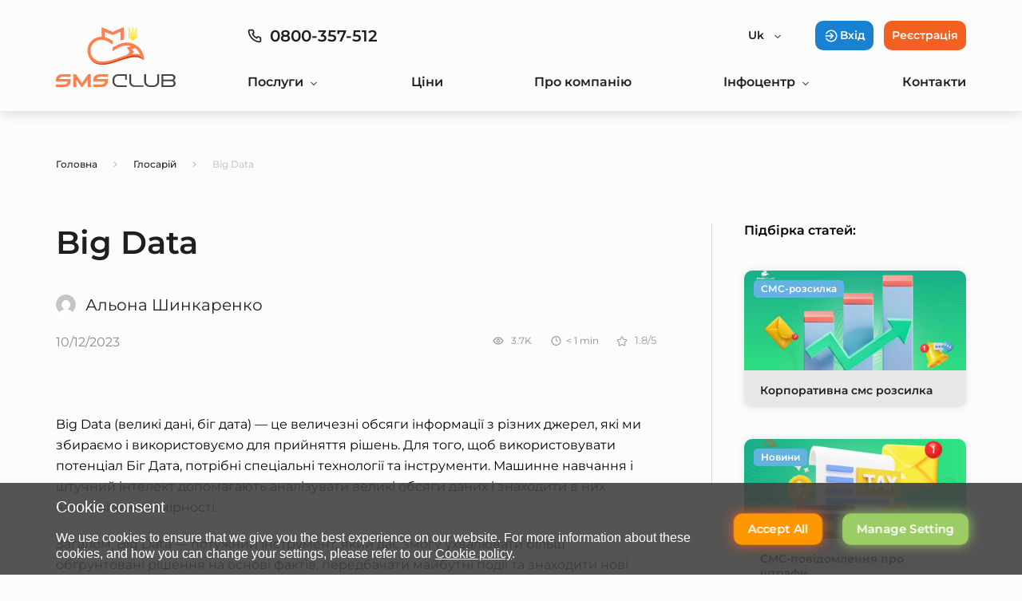

--- FILE ---
content_type: text/html; charset=UTF-8
request_url: https://smsclub.mobi/glossary/big-data/
body_size: 14439
content:
<!DOCTYPE html>
<html dir="ltr" lang="uk" prefix="og: https://ogp.me/ns#">
<head>
    <meta charset="utf-8"/>
    <meta name="viewport" content="width=device-width, initial-scale=1.0"/>
    <title>SMSClub | Що таке Біг Дата| SMSClub</title>
    <link rel="shortcut icon" href="https://smsclub.mobi/wp-content/themes/smsclub/img/favicon.png" type="image/png">

    
    <!-- ANALYTICS -->
    <meta data-name="google-site-verification" content="AjlUqTJ2SS2KSIoYo7TFeAIJCQENuB1B-3udfInYTo8" property="stylesheet"/>

    <!-- Google Tag Manager -->
    <script>(function(w,d,s,l,i){w[l]=w[l]||[];w[l].push({'gtm.start':
                new Date().getTime(),event:'gtm.js'});var f=d.getElementsByTagName(s)[0],
            j=d.createElement(s),dl=l!='dataLayer'?'&l='+l:'';j.async=true;j.src=
            'https://www.googletagmanager.com/gtm.js?id='+i+dl;f.parentNode.insertBefore(j,f);
        })(window,document,'script','dataLayer','GTM-5TDNG58');</script>
    <!-- End Google Tag Manager -->

    <!-- Global site tag (gtag.js) - Google Ads: 10883658143 -->
    <script async src="https://www.googletagmanager.com/gtag/js?id=AW-10883658143"></script>
    <script>
        window.dataLayer = window.dataLayer || [];
        function gtag(){dataLayer.push(arguments);}
        gtag('js', new Date());

        gtag('config', 'AW-10883658143');
    </script>
    <!-- End Global site tag -->

    <!-- Event snippet for Регистрация conversion page -->
    <script>
        gtag('event', 'conversion', {'send_to': 'AW-10883658143/TYanCMnY6rMDEJ_j3cUo'});
    </script>

    <!-- Hotjar -->
        <!-- End Hotjar -->

    
    <script>
        function getCookies() {
            const cookies = document.cookie.split(';');
            const cookieData = {};
            for (const cookie of cookies) {
                const [name, value] = cookie.trim().split('=');
                cookieData[name] = value;
            }
            return cookieData;
        }
        // filter and get cookies starting with "utm_"
        function getUtmCookies() {
            const cookies = getCookies();
            const utmCookies = {};
            for (const name in cookies) {
                if (name.startsWith('utm_')) {
                    utmCookies[name] = cookies[name];
                }
            }
            return utmCookies;
        }

        document.addEventListener('DOMContentLoaded', () => {
            let uriParams = new URLSearchParams(window.location.search);
            uriParams.forEach((value, key) => {
                let search = /^utm_/;
                if (search.exec(key) !== null) {
                    const timeForExpire = 60 * 60 * 24 * 1000 * 365;
                    let date = new Date();
                    date.setTime(date.getTime() + timeForExpire);
                    document.cookie = key + "=" + value + ";" + "expires=" + date.toUTCString() + ";path=/;domain=.smsclub.mobi;";
                }
            })
        });
    </script>

    
		<!-- All in One SEO Pro 4.9.3 - aioseo.com -->
	<meta name="description" content="Це інструмент великого обсягу інформації для оптимізації прийняття рішень..." />
	<meta name="robots" content="max-image-preview:large" />
	<meta name="author" content="Альона Шинкаренко"/>
	<meta name="google-site-verification" content="XE_4cBYyt2gcv19Y63aDI_VfY1Lg8RxSC-8dy94JuRk" />
	<link rel="canonical" href="https://smsclub.mobi/glossary/big-data/" />
	<meta name="generator" content="All in One SEO Pro (AIOSEO) 4.9.3" />
		<meta property="og:locale" content="uk_UA" />
		<meta property="og:site_name" content="SMSClub |" />
		<meta property="og:type" content="article" />
		<meta property="og:title" content="Що таке Біг Дата| SMSClub" />
		<meta property="og:description" content="Це інструмент великого обсягу інформації для оптимізації прийняття рішень..." />
		<meta property="og:url" content="https://smsclub.mobi/glossary/big-data/" />
		<meta property="article:published_time" content="2023-10-12T16:41:12+00:00" />
		<meta property="article:modified_time" content="2023-11-08T15:14:07+00:00" />
		<meta property="article:author" content="https://www.facebook.com/shynkarenko.a" />
		<meta name="twitter:card" content="summary_large_image" />
		<meta name="twitter:title" content="Що таке Біг Дата| SMSClub" />
		<meta name="twitter:description" content="Це інструмент великого обсягу інформації для оптимізації прийняття рішень..." />
		<script type="application/ld+json" class="aioseo-schema">
			{"@context":"https:\/\/schema.org","@graph":[{"@type":"BreadcrumbList","@id":"https:\/\/smsclub.mobi\/glossary\/big-data\/#breadcrumblist","itemListElement":[{"@type":"ListItem","@id":"https:\/\/smsclub.mobi#listItem","position":1,"name":"Home","item":"https:\/\/smsclub.mobi","nextItem":{"@type":"ListItem","@id":"https:\/\/smsclub.mobi\/glossary\/big-data\/#listItem","name":"Big Data"}},{"@type":"ListItem","@id":"https:\/\/smsclub.mobi\/glossary\/big-data\/#listItem","position":2,"name":"Big Data","previousItem":{"@type":"ListItem","@id":"https:\/\/smsclub.mobi#listItem","name":"Home"}}]},{"@type":"Organization","@id":"https:\/\/smsclub.mobi\/#organization","name":"SMS Club","url":"https:\/\/smsclub.mobi\/","logo":{"@type":"ImageObject","url":"https:\/\/smsclub.mobi\/wp-content\/uploads\/2023\/07\/Logo-linear.png","@id":"https:\/\/smsclub.mobi\/glossary\/big-data\/#organizationLogo","width":625,"height":317,"caption":"logo"},"image":{"@id":"https:\/\/smsclub.mobi\/glossary\/big-data\/#organizationLogo"}},{"@type":"Person","@id":"https:\/\/smsclub.mobi\/authors\/a-shynkarenko\/#author","url":"https:\/\/smsclub.mobi\/authors\/a-shynkarenko\/","name":"\u0410\u043b\u044c\u043e\u043d\u0430 \u0428\u0438\u043d\u043a\u0430\u0440\u0435\u043d\u043a\u043e","image":{"@type":"ImageObject","@id":"https:\/\/smsclub.mobi\/glossary\/big-data\/#authorImage","url":"https:\/\/secure.gravatar.com\/avatar\/39ea35d6e96e418f00807fb205ab4d0a1e306520344224d24264c2ccdd74b1a6?s=96&d=mm&r=g","width":96,"height":96,"caption":"\u0410\u043b\u044c\u043e\u043d\u0430 \u0428\u0438\u043d\u043a\u0430\u0440\u0435\u043d\u043a\u043e"},"sameAs":["https:\/\/www.facebook.com\/shynkarenko.a","https:\/\/www.linkedin.com\/in\/alyona-shynkarenko-109293105\/"]},{"@type":"WebPage","@id":"https:\/\/smsclub.mobi\/glossary\/big-data\/#webpage","url":"https:\/\/smsclub.mobi\/glossary\/big-data\/","name":"\u0429\u043e \u0442\u0430\u043a\u0435 \u0411\u0456\u0433 \u0414\u0430\u0442\u0430| SMSClub","description":"\u0426\u0435 \u0456\u043d\u0441\u0442\u0440\u0443\u043c\u0435\u043d\u0442 \u0432\u0435\u043b\u0438\u043a\u043e\u0433\u043e \u043e\u0431\u0441\u044f\u0433\u0443 \u0456\u043d\u0444\u043e\u0440\u043c\u0430\u0446\u0456\u0457 \u0434\u043b\u044f \u043e\u043f\u0442\u0438\u043c\u0456\u0437\u0430\u0446\u0456\u0457 \u043f\u0440\u0438\u0439\u043d\u044f\u0442\u0442\u044f \u0440\u0456\u0448\u0435\u043d\u044c...","inLanguage":"uk","isPartOf":{"@id":"https:\/\/smsclub.mobi\/#website"},"breadcrumb":{"@id":"https:\/\/smsclub.mobi\/glossary\/big-data\/#breadcrumblist"},"author":{"@id":"https:\/\/smsclub.mobi\/authors\/a-shynkarenko\/#author"},"creator":{"@id":"https:\/\/smsclub.mobi\/authors\/a-shynkarenko\/#author"},"datePublished":"2023-10-12T16:41:12+00:00","dateModified":"2023-11-08T15:14:07+00:00"},{"@type":"WebSite","@id":"https:\/\/smsclub.mobi\/#website","url":"https:\/\/smsclub.mobi\/","name":"SMS Club","alternateName":"SMS Club Mobi","inLanguage":"uk","publisher":{"@id":"https:\/\/smsclub.mobi\/#organization"}}]}
		</script>
		<!-- All in One SEO Pro -->

<link rel="alternate" href="https://smsclub.mobi/ru/glossary/big-data/" hreflang="ru" />
<link rel="alternate" href="https://smsclub.mobi/glossary/big-data/" hreflang="uk" />
<link rel='dns-prefetch' href='//challenges.cloudflare.com' />
<style id='wp-img-auto-sizes-contain-inline-css' type='text/css'>
img:is([sizes=auto i],[sizes^="auto," i]){contain-intrinsic-size:3000px 1500px}
/*# sourceURL=wp-img-auto-sizes-contain-inline-css */
</style>
<style id='classic-theme-styles-inline-css' type='text/css'>
/*! This file is auto-generated */
.wp-block-button__link{color:#fff;background-color:#32373c;border-radius:9999px;box-shadow:none;text-decoration:none;padding:calc(.667em + 2px) calc(1.333em + 2px);font-size:1.125em}.wp-block-file__button{background:#32373c;color:#fff;text-decoration:none}
/*# sourceURL=/wp-includes/css/classic-themes.min.css */
</style>
<link rel='stylesheet' id='contact-form-7-css' href='https://smsclub.mobi/wp-content/plugins/contact-form-7/includes/css/styles.css?ver=6.1.3' type='text/css' media='all' />
<link rel='stylesheet' id='kk-star-ratings-css' href='https://smsclub.mobi/wp-content/plugins/kk-star-ratings/src/core/public/css/kk-star-ratings.min.css?ver=5.4.10.2' type='text/css' media='all' />
<link rel='stylesheet' id='utm-event-tracker-css' href='https://smsclub.mobi/wp-content/plugins/utm-event-tracker-and-analytics/assets/frontend.css?ver=1.1.8' type='text/css' media='all' />
<link rel='stylesheet' id='main-css' href='https://smsclub.mobi/wp-content/themes/smsclub/css/style.min.css?ver=1768815140' type='text/css' media='all' />
<link rel='stylesheet' id='blog-css' href='https://smsclub.mobi/wp-content/themes/smsclub/css/page-blog.min.css?ver=1768815140' type='text/css' media='all' />
<link rel='stylesheet' id='glossary-css' href='https://smsclub.mobi/wp-content/themes/smsclub/css/page-glossary.min.css?ver=1768815140' type='text/css' media='all' />
<script type="application/ld+json">{
    "@context": "https://schema.org/",
    "@type": "CreativeWorkSeries",
    "name": "Big Data",
    "aggregateRating": {
        "@type": "AggregateRating",
        "ratingValue": "1.8",
        "bestRating": "5",
        "ratingCount": "5"
    }
}</script>		<style type="text/css" id="wp-custom-css">
			.content-pricing .pricing-table .table thead .price-thead{
  width: 33%;
  font: 20px/36px Montserrat,sans-serif;
  font-weight: normal;
  font-weight: 600;
  color: #fff;
  text-align: left;
}

.content-pricing .pricing-table .table thead .price-thead span{
	font: 16px/28px Montserrat,sans-serif;
    font-weight: normal;
  font-weight: 400;
  display: block;
  margin-top: 10px;
}

.content-pricing .pricing-table .table tbody .price-item{
	width:33%;
	font:20px/25px Montserrat,sans-serif;
	font-weight:600;
	color:green;
	text-align:left;
	padding:24px 0
}

.content-pricing .pricing-table .table tbody .price-item .old-price{
	position: relative;
  display: inline-block;
	font-size:14px;
	padding: 6px;
	color: #9E9E9E;
}

.content-pricing .pricing-table .table tbody .price-item .old-price::before {
    content: '';
    position: absolute;
    top: 50%;
    left: 0;
    width: 100%;
    height: 1px;
    background-color: #ff0000;
    transform: translateY(-50%) rotate(10deg);
	opacity:0.5
}

.content-pricing .pricing-table .table tbody .price-item .old-price span {
    position: relative;
    z-index: 1;
}		</style>
		<style id='global-styles-inline-css' type='text/css'>
:root{--wp--preset--aspect-ratio--square: 1;--wp--preset--aspect-ratio--4-3: 4/3;--wp--preset--aspect-ratio--3-4: 3/4;--wp--preset--aspect-ratio--3-2: 3/2;--wp--preset--aspect-ratio--2-3: 2/3;--wp--preset--aspect-ratio--16-9: 16/9;--wp--preset--aspect-ratio--9-16: 9/16;--wp--preset--color--black: #000000;--wp--preset--color--cyan-bluish-gray: #abb8c3;--wp--preset--color--white: #ffffff;--wp--preset--color--pale-pink: #f78da7;--wp--preset--color--vivid-red: #cf2e2e;--wp--preset--color--luminous-vivid-orange: #ff6900;--wp--preset--color--luminous-vivid-amber: #fcb900;--wp--preset--color--light-green-cyan: #7bdcb5;--wp--preset--color--vivid-green-cyan: #00d084;--wp--preset--color--pale-cyan-blue: #8ed1fc;--wp--preset--color--vivid-cyan-blue: #0693e3;--wp--preset--color--vivid-purple: #9b51e0;--wp--preset--gradient--vivid-cyan-blue-to-vivid-purple: linear-gradient(135deg,rgb(6,147,227) 0%,rgb(155,81,224) 100%);--wp--preset--gradient--light-green-cyan-to-vivid-green-cyan: linear-gradient(135deg,rgb(122,220,180) 0%,rgb(0,208,130) 100%);--wp--preset--gradient--luminous-vivid-amber-to-luminous-vivid-orange: linear-gradient(135deg,rgb(252,185,0) 0%,rgb(255,105,0) 100%);--wp--preset--gradient--luminous-vivid-orange-to-vivid-red: linear-gradient(135deg,rgb(255,105,0) 0%,rgb(207,46,46) 100%);--wp--preset--gradient--very-light-gray-to-cyan-bluish-gray: linear-gradient(135deg,rgb(238,238,238) 0%,rgb(169,184,195) 100%);--wp--preset--gradient--cool-to-warm-spectrum: linear-gradient(135deg,rgb(74,234,220) 0%,rgb(151,120,209) 20%,rgb(207,42,186) 40%,rgb(238,44,130) 60%,rgb(251,105,98) 80%,rgb(254,248,76) 100%);--wp--preset--gradient--blush-light-purple: linear-gradient(135deg,rgb(255,206,236) 0%,rgb(152,150,240) 100%);--wp--preset--gradient--blush-bordeaux: linear-gradient(135deg,rgb(254,205,165) 0%,rgb(254,45,45) 50%,rgb(107,0,62) 100%);--wp--preset--gradient--luminous-dusk: linear-gradient(135deg,rgb(255,203,112) 0%,rgb(199,81,192) 50%,rgb(65,88,208) 100%);--wp--preset--gradient--pale-ocean: linear-gradient(135deg,rgb(255,245,203) 0%,rgb(182,227,212) 50%,rgb(51,167,181) 100%);--wp--preset--gradient--electric-grass: linear-gradient(135deg,rgb(202,248,128) 0%,rgb(113,206,126) 100%);--wp--preset--gradient--midnight: linear-gradient(135deg,rgb(2,3,129) 0%,rgb(40,116,252) 100%);--wp--preset--font-size--small: 13px;--wp--preset--font-size--medium: 20px;--wp--preset--font-size--large: 36px;--wp--preset--font-size--x-large: 42px;--wp--preset--spacing--20: 0.44rem;--wp--preset--spacing--30: 0.67rem;--wp--preset--spacing--40: 1rem;--wp--preset--spacing--50: 1.5rem;--wp--preset--spacing--60: 2.25rem;--wp--preset--spacing--70: 3.38rem;--wp--preset--spacing--80: 5.06rem;--wp--preset--shadow--natural: 6px 6px 9px rgba(0, 0, 0, 0.2);--wp--preset--shadow--deep: 12px 12px 50px rgba(0, 0, 0, 0.4);--wp--preset--shadow--sharp: 6px 6px 0px rgba(0, 0, 0, 0.2);--wp--preset--shadow--outlined: 6px 6px 0px -3px rgb(255, 255, 255), 6px 6px rgb(0, 0, 0);--wp--preset--shadow--crisp: 6px 6px 0px rgb(0, 0, 0);}:where(.is-layout-flex){gap: 0.5em;}:where(.is-layout-grid){gap: 0.5em;}body .is-layout-flex{display: flex;}.is-layout-flex{flex-wrap: wrap;align-items: center;}.is-layout-flex > :is(*, div){margin: 0;}body .is-layout-grid{display: grid;}.is-layout-grid > :is(*, div){margin: 0;}:where(.wp-block-columns.is-layout-flex){gap: 2em;}:where(.wp-block-columns.is-layout-grid){gap: 2em;}:where(.wp-block-post-template.is-layout-flex){gap: 1.25em;}:where(.wp-block-post-template.is-layout-grid){gap: 1.25em;}.has-black-color{color: var(--wp--preset--color--black) !important;}.has-cyan-bluish-gray-color{color: var(--wp--preset--color--cyan-bluish-gray) !important;}.has-white-color{color: var(--wp--preset--color--white) !important;}.has-pale-pink-color{color: var(--wp--preset--color--pale-pink) !important;}.has-vivid-red-color{color: var(--wp--preset--color--vivid-red) !important;}.has-luminous-vivid-orange-color{color: var(--wp--preset--color--luminous-vivid-orange) !important;}.has-luminous-vivid-amber-color{color: var(--wp--preset--color--luminous-vivid-amber) !important;}.has-light-green-cyan-color{color: var(--wp--preset--color--light-green-cyan) !important;}.has-vivid-green-cyan-color{color: var(--wp--preset--color--vivid-green-cyan) !important;}.has-pale-cyan-blue-color{color: var(--wp--preset--color--pale-cyan-blue) !important;}.has-vivid-cyan-blue-color{color: var(--wp--preset--color--vivid-cyan-blue) !important;}.has-vivid-purple-color{color: var(--wp--preset--color--vivid-purple) !important;}.has-black-background-color{background-color: var(--wp--preset--color--black) !important;}.has-cyan-bluish-gray-background-color{background-color: var(--wp--preset--color--cyan-bluish-gray) !important;}.has-white-background-color{background-color: var(--wp--preset--color--white) !important;}.has-pale-pink-background-color{background-color: var(--wp--preset--color--pale-pink) !important;}.has-vivid-red-background-color{background-color: var(--wp--preset--color--vivid-red) !important;}.has-luminous-vivid-orange-background-color{background-color: var(--wp--preset--color--luminous-vivid-orange) !important;}.has-luminous-vivid-amber-background-color{background-color: var(--wp--preset--color--luminous-vivid-amber) !important;}.has-light-green-cyan-background-color{background-color: var(--wp--preset--color--light-green-cyan) !important;}.has-vivid-green-cyan-background-color{background-color: var(--wp--preset--color--vivid-green-cyan) !important;}.has-pale-cyan-blue-background-color{background-color: var(--wp--preset--color--pale-cyan-blue) !important;}.has-vivid-cyan-blue-background-color{background-color: var(--wp--preset--color--vivid-cyan-blue) !important;}.has-vivid-purple-background-color{background-color: var(--wp--preset--color--vivid-purple) !important;}.has-black-border-color{border-color: var(--wp--preset--color--black) !important;}.has-cyan-bluish-gray-border-color{border-color: var(--wp--preset--color--cyan-bluish-gray) !important;}.has-white-border-color{border-color: var(--wp--preset--color--white) !important;}.has-pale-pink-border-color{border-color: var(--wp--preset--color--pale-pink) !important;}.has-vivid-red-border-color{border-color: var(--wp--preset--color--vivid-red) !important;}.has-luminous-vivid-orange-border-color{border-color: var(--wp--preset--color--luminous-vivid-orange) !important;}.has-luminous-vivid-amber-border-color{border-color: var(--wp--preset--color--luminous-vivid-amber) !important;}.has-light-green-cyan-border-color{border-color: var(--wp--preset--color--light-green-cyan) !important;}.has-vivid-green-cyan-border-color{border-color: var(--wp--preset--color--vivid-green-cyan) !important;}.has-pale-cyan-blue-border-color{border-color: var(--wp--preset--color--pale-cyan-blue) !important;}.has-vivid-cyan-blue-border-color{border-color: var(--wp--preset--color--vivid-cyan-blue) !important;}.has-vivid-purple-border-color{border-color: var(--wp--preset--color--vivid-purple) !important;}.has-vivid-cyan-blue-to-vivid-purple-gradient-background{background: var(--wp--preset--gradient--vivid-cyan-blue-to-vivid-purple) !important;}.has-light-green-cyan-to-vivid-green-cyan-gradient-background{background: var(--wp--preset--gradient--light-green-cyan-to-vivid-green-cyan) !important;}.has-luminous-vivid-amber-to-luminous-vivid-orange-gradient-background{background: var(--wp--preset--gradient--luminous-vivid-amber-to-luminous-vivid-orange) !important;}.has-luminous-vivid-orange-to-vivid-red-gradient-background{background: var(--wp--preset--gradient--luminous-vivid-orange-to-vivid-red) !important;}.has-very-light-gray-to-cyan-bluish-gray-gradient-background{background: var(--wp--preset--gradient--very-light-gray-to-cyan-bluish-gray) !important;}.has-cool-to-warm-spectrum-gradient-background{background: var(--wp--preset--gradient--cool-to-warm-spectrum) !important;}.has-blush-light-purple-gradient-background{background: var(--wp--preset--gradient--blush-light-purple) !important;}.has-blush-bordeaux-gradient-background{background: var(--wp--preset--gradient--blush-bordeaux) !important;}.has-luminous-dusk-gradient-background{background: var(--wp--preset--gradient--luminous-dusk) !important;}.has-pale-ocean-gradient-background{background: var(--wp--preset--gradient--pale-ocean) !important;}.has-electric-grass-gradient-background{background: var(--wp--preset--gradient--electric-grass) !important;}.has-midnight-gradient-background{background: var(--wp--preset--gradient--midnight) !important;}.has-small-font-size{font-size: var(--wp--preset--font-size--small) !important;}.has-medium-font-size{font-size: var(--wp--preset--font-size--medium) !important;}.has-large-font-size{font-size: var(--wp--preset--font-size--large) !important;}.has-x-large-font-size{font-size: var(--wp--preset--font-size--x-large) !important;}
/*# sourceURL=global-styles-inline-css */
</style>
<link rel='stylesheet' id='ez-toc-css' href='https://smsclub.mobi/wp-content/plugins/easy-table-of-contents/assets/css/screen.min.css?ver=2.0.76' type='text/css' media='all' />
<style id='ez-toc-inline-css' type='text/css'>
div#ez-toc-container .ez-toc-title {font-size: 100%;}div#ez-toc-container .ez-toc-title {font-weight: 500;}div#ez-toc-container ul li , div#ez-toc-container ul li a {font-size: 100%;}div#ez-toc-container ul li , div#ez-toc-container ul li a {font-weight: 500;}div#ez-toc-container nav ul ul li {font-size: 100%;}
.ez-toc-container-direction {direction: ltr;}.ez-toc-counter ul{counter-reset: item ;}.ez-toc-counter nav ul li a::before {content: counters(item, '.', decimal) '. ';display: inline-block;counter-increment: item;flex-grow: 0;flex-shrink: 0;margin-right: .2em; float: left; }.ez-toc-widget-direction {direction: ltr;}.ez-toc-widget-container ul{counter-reset: item ;}.ez-toc-widget-container nav ul li a::before {content: counters(item, '.', decimal) '. ';display: inline-block;counter-increment: item;flex-grow: 0;flex-shrink: 0;margin-right: .2em; float: left; }
/*# sourceURL=ez-toc-inline-css */
</style>
</head>


<body class="wp-singular glossary-template-default single single-glossary postid-7528 wp-theme-smsclub">
<span id="site-top"></span>
<header class="header main header-new  ">
    <div class="container header__main-wrp">
        <div class="navbar-header">
                                                <a href="https://smsclub.mobi/" class="header__logo navbar-brand" >
                        <img src="https://smsclub.mobi/wp-content/themes/smsclub/img/logo/new-logo.svg" alt="смс рассылки SMS Club">
                    </a>
                    <a href="https://smsclub.mobi/" class="navbar-brand navbar-brand-scroll">
                        <img src="https://smsclub.mobi/wp-content/themes/smsclub/img/logo/logo-scroll.svg" alt="смс рассылки SMS Club">
                    </a>
                                        <div class="header-content">
                <div class="header-info">
                    <div class="number">
                                                    <a href="tel:0800357512">                                
                                0800-357-512
                            </a>
                                            </div>
                    <div class="header-info__more">
                        <div class="geo pull-left">
                            <ul class="lang" id="top-lang">
                                <li class="pll-parent-menu-item">
                                    <a class="d-flex --align-center" id="pll_switcher" href="javascript:void(0)">uk                                        <span class="caret"></span>
                                    </a>
                                    <ul id="sub-menu-switcher" class="sub-menu">
                                        	<li class="lang-item lang-item-5 lang-item-ru lang-item-first"><a lang="ru" hreflang="ru" href="https://smsclub.mobi/ru/glossary/big-data/">Російська</a></li>
	<li class="lang-item lang-item-12 lang-item-en no-translation"><a lang="en" hreflang="en" href="https://smsclub.mobi/en/">English</a></li>
	<li class="lang-item lang-item-16 lang-item-pl no-translation"><a lang="pl" hreflang="pl" href="https://smsclub.mobi/pl/">Polski</a></li>
                                    </ul>
                                </li>
                            </ul>
                        </div>
                        <div class="header-btn__block d-flex">
                            <div class="header-btn header-btn-login">
                                                                    <a href="https://my.smsclub.mobi/uk/auth" target="_blank">
                                        Вхід                                    </a>
                                                            </div>
                            <div class="header-btn header-btn-color">
                                                                    <a href="https://my.smsclub.mobi/uk/auth?reg=1" target="_blank">
                                        Реєстрація                                    </a>
                                                            </div>
                        </div>
                    </div>
                </div>
                <div class="header__navigation_block">
                    <ul class="header__navigation navigation">

                        <li id="menu-item-549" class="menu-item-custom menu-item menu-item-type-custom menu-item-object-custom menu-item-has-children menu-item-549"><a href="#">Послуги</a>
<ul class="sub-menu">
	<li id="menu-item-4040" class="menu-item-sms menu-item menu-item-type-post_type menu-item-object-page menu-item-4040"><a href="https://smsclub.mobi/sms-sending/">SMS-розсилки для бізнесу</a></li>
	<li id="menu-item-4041" class="menu-item menu-item-type-post_type menu-item-object-page menu-item-4041"><a href="https://smsclub.mobi/sms-sending/international-sms/">Міжнародні SMS</a></li>
	<li id="menu-item-4042" class="menu-item menu-item-type-post_type menu-item-object-page menu-item-4042"><a href="https://smsclub.mobi/hlr/">HLR</a></li>
	<li id="menu-item-4043" class="menu-item-viber menu-item menu-item-type-post_type menu-item-object-page menu-item-4043"><a href="https://smsclub.mobi/viber/">Viber розсилка</a></li>
	<li id="menu-item-4045" class="menu-item menu-item-type-post_type menu-item-object-page menu-item-4045"><a href="https://smsclub.mobi/viber/viber-sms/">Viber+SMS</a></li>
	<li id="menu-item-4044" class="menu-item-break menu-item menu-item-type-post_type menu-item-object-page menu-item-4044"><a href="https://smsclub.mobi/viber/viber-2-way/">Viber2Way</a></li>
	<li id="menu-item-4050" class="menu-item-chatbot menu-item menu-item-type-post_type menu-item-object-page menu-item-4050"><a href="https://smsclub.mobi/chat-bot/">Розробка чат-ботів</a></li>
	<li id="menu-item-4047" class="menu-item menu-item-type-post_type menu-item-object-page menu-item-4047"><a href="https://smsclub.mobi/chat-bot/chat-bot-telegram/">Telegram чат-бот</a></li>
	<li id="menu-item-4048" class="menu-item menu-item-type-post_type menu-item-object-page menu-item-4048"><a href="https://smsclub.mobi/chat-bot/viber-bot/">Розробка Viber чат-ботів для бізнесу</a></li>
	<li id="menu-item-4046" class="menu-item menu-item-type-post_type menu-item-object-page menu-item-4046"><a href="https://smsclub.mobi/chat-bot/chat-bot-instagram/">Instagram чат-бот</a></li>
	<li id="menu-item-4051" class="menu-item menu-item-type-post_type menu-item-object-page menu-item-4051"><a href="https://smsclub.mobi/chat-bot/chat-bot-messenger/">Facebook чат-бот</a></li>
	<li id="menu-item-4049" class="menu-item-break menu-item menu-item-type-post_type menu-item-object-page menu-item-4049"><a href="https://smsclub.mobi/chat-bot/chat-bot-whatsapp/">Whatsapp чат-бот</a></li>
	<li id="menu-item-4054" class="menu-item menu-item-type-post_type menu-item-object-page menu-item-4054"><a href="https://smsclub.mobi/api/">API</a></li>
	<li id="menu-item-4055" class="menu-item menu-item-type-post_type menu-item-object-page menu-item-4055"><a href="https://smsclub.mobi/integration/">Інтеграції SMS Club</a></li>
	<li id="menu-item-4056" class="menu-item menu-item-type-custom menu-item-object-custom menu-item-4056"><a href="https://smsclub.mobi/sms-sending/rcs/">RCS</a></li>
</ul>
</li>
<li id="menu-item-4059" class="menu-item menu-item-type-post_type menu-item-object-page menu-item-4059"><a href="https://smsclub.mobi/pricing/">Ціни</a></li>
<li id="menu-item-4058" class="menu-item menu-item-type-post_type menu-item-object-page menu-item-4058"><a href="https://smsclub.mobi/company/">Про компанію</a></li>
<li id="menu-item-4060" class="menu-item menu-item-type-custom menu-item-object-custom menu-item-has-children menu-item-4060"><a href="#">Інфоцентр</a>
<ul class="sub-menu">
	<li id="menu-item-8754" class="menu-item menu-item-type-post_type menu-item-object-page current_page_parent menu-item-8754"><a href="https://smsclub.mobi/blog/">Блог</a></li>
	<li id="menu-item-4062" class="menu-item menu-item-type-post_type menu-item-object-page menu-item-4062"><a href="https://smsclub.mobi/cases/">Кейси</a></li>
	<li id="menu-item-4061" class="menu-item menu-item-type-post_type menu-item-object-page menu-item-4061"><a href="https://smsclub.mobi/faq/">FAQ</a></li>
	<li id="menu-item-7101" class="menu-item menu-item-type-post_type menu-item-object-page menu-item-7101"><a href="https://smsclub.mobi/calculator-romi/">Калькулятор ROMI</a></li>
	<li id="menu-item-7318" class="menu-item menu-item-type-post_type menu-item-object-page menu-item-7318"><a href="https://smsclub.mobi/checklists/chatbot-checklist/">Чекліст по чат-ботам</a></li>
</ul>
</li>
<li id="menu-item-544" class="menu-item menu-item-type-post_type menu-item-object-page menu-item-544"><a href="https://smsclub.mobi/contacts/">Контакти</a></li>

                    </ul>
                    <div class="header__navigation_mobile">
                        <div class="number">
                            <a href="tel:0800357512">
                                0800-35-75-12
                            </a>
                        </div>
                        <div class="header-btn__block d-flex">
                            <div class="header-btn header-btn-login">
                                                                    <a href="https://my.smsclub.mobi/uk/auth" target="_blank">
                                        Вхід                                    </a>
                                                            </div>
                            <div class="header-btn header-btn-color">
                                                                    <a href="https://my.smsclub.mobi/uk/auth?reg=1" target="_blank">
                                        Реєстрація                                    </a>
                                                            </div>
                        </div>
                    </div>
                </div>
            </div>

            <div class="header__hamburger js-hamburger">
                <div class="hamburger-line1"></div>
                <div class="hamburger-line2"></div>
                <div class="hamburger-line3"></div>
            </div>
        </div>
    </div>
</header>

<main id="main" class="main">

<div class="post page-default">
    <div class="container">
    <div class="breadcrumbs" typeof="BreadcrumbList" vocab="https://schema.org/">
        <!-- Breadcrumb NavXT 7.4.1 -->
<span property="itemListElement" typeof="ListItem"><a property="item" typeof="WebPage" title="Go to Головна." href="https://smsclub.mobi" class="home" ><span property="name">Головна</span></a><meta property="position" content="1"></span><span property="itemListElement" typeof="ListItem"><a property="item" typeof="WebPage" title="Go to Глосарій." href="https://smsclub.mobi/glossary/" class="glossary-root post post-glossary" ><span property="name">Глосарій</span></a><meta property="position" content="2"></span><span property="itemListElement" typeof="ListItem"><span property="name" class="post post-glossary current-item">Big Data</span><meta property="url" content="https://smsclub.mobi/glossary/big-data/"><meta property="position" content="3"></span>    </div>
</div>

                <div id="post-7528">
                <div class="container container-glossary d-flex --just-space --align-stretch">
                    <div class="post__content">
                        <div class="post__content_info">
                            <h1 class="viber-title">Big Data</h1>
                            <div class="post__content_top--author d-flex --align-center">
                                                                <div class="post__content_top--author-photo">
                                    <img src="https://secure.gravatar.com/avatar/39ea35d6e96e418f00807fb205ab4d0a1e306520344224d24264c2ccdd74b1a6?s=96&d=mm&r=g" />
                                </div>
                                <div class="post__content_top--author-name">Альона Шинкаренко</div>
                            </div>
                            <div class="post__content_top d-flex --just-space">
                                <div class="post__content_top--item d-flex">
                                    <div class="post__content_top--date">
                                        10/12/2023                                    </div>
                                </div>
                                <div class="post__content_top--item d-flex">
                                    <div class="post__content_top--views">
                                                                                3.7K                                    </div>
                                    <div class="post__content_top--time">
                                        <span class="span-reading-time rt-reading-time"><span class="rt-label rt-prefix"></span> <span class="rt-time"> &lt; 1</span> <span class="rt-label rt-postfix">min</span></span>                                    </div>
                                    <div class="post__content_top--rating">
                                        

<div class="kk-star-ratings kksr-template"
    data-payload='{&quot;id&quot;:&quot;7528&quot;,&quot;slug&quot;:&quot;default&quot;,&quot;ignore&quot;:&quot;&quot;,&quot;reference&quot;:&quot;template&quot;,&quot;align&quot;:&quot;&quot;,&quot;class&quot;:&quot;&quot;,&quot;count&quot;:&quot;5&quot;,&quot;legendonly&quot;:&quot;&quot;,&quot;readonly&quot;:&quot;&quot;,&quot;score&quot;:&quot;1.8&quot;,&quot;starsonly&quot;:&quot;&quot;,&quot;valign&quot;:&quot;&quot;,&quot;best&quot;:&quot;5&quot;,&quot;gap&quot;:&quot;5&quot;,&quot;greet&quot;:&quot;Rate this glossary&quot;,&quot;legend&quot;:&quot;1.8\/5&quot;,&quot;size&quot;:&quot;16&quot;,&quot;title&quot;:&quot;Big Data&quot;,&quot;width&quot;:&quot;35.3&quot;,&quot;_legend&quot;:&quot;{score}\/{best}&quot;,&quot;font_factor&quot;:&quot;1.25&quot;}'>
            
<div class="kksr-stars">
    
<div class="kksr-stars-inactive">
            <div class="kksr-star" data-star="1" style="padding-right: 5px">
            

<div class="kksr-icon" style="width: 16px; height: 16px;"></div>
        </div>
            <div class="kksr-star" data-star="2" style="padding-right: 5px">
            

<div class="kksr-icon" style="width: 16px; height: 16px;"></div>
        </div>
            <div class="kksr-star" data-star="3" style="padding-right: 5px">
            

<div class="kksr-icon" style="width: 16px; height: 16px;"></div>
        </div>
            <div class="kksr-star" data-star="4" style="padding-right: 5px">
            

<div class="kksr-icon" style="width: 16px; height: 16px;"></div>
        </div>
            <div class="kksr-star" data-star="5" style="padding-right: 5px">
            

<div class="kksr-icon" style="width: 16px; height: 16px;"></div>
        </div>
    </div>
    
<div class="kksr-stars-active" style="width: 35.3px;">
            <div class="kksr-star" style="padding-right: 5px">
            

<div class="kksr-icon" style="width: 16px; height: 16px;"></div>
        </div>
            <div class="kksr-star" style="padding-right: 5px">
            

<div class="kksr-icon" style="width: 16px; height: 16px;"></div>
        </div>
            <div class="kksr-star" style="padding-right: 5px">
            

<div class="kksr-icon" style="width: 16px; height: 16px;"></div>
        </div>
            <div class="kksr-star" style="padding-right: 5px">
            

<div class="kksr-icon" style="width: 16px; height: 16px;"></div>
        </div>
            <div class="kksr-star" style="padding-right: 5px">
            

<div class="kksr-icon" style="width: 16px; height: 16px;"></div>
        </div>
    </div>
</div>
                

<div class="kksr-legend" style="font-size: 12.8px;">
            1.8/5    </div>
    </div>
                                    </div>
                                </div>
                            </div>
                        </div>
                        <div class="post__content_thumbnail">
                                                    </div>
                        <div class="post__content_text d-flex --align-stretch">
                            <div class="post__content_text--item">
                                <p><span style="font-weight: 400;">Big Data (великі дані, біг дата) — це величезні обсяги інформації з різних джерел, які ми збираємо і використовуємо для прийняття рішень. Для того, щоб використовувати потенціал Біг Дата, потрібні спеціальні технології та інструменти. Машинне навчання і штучний інтелект допомагають аналізувати великі обсяги даних і знаходити в них важливі закономірності.</span></p>
<p><span style="font-weight: 400;">Загалом, Big Data — потужний інструмент, який дає змогу ухвалювати більш обґрунтовані рішення на основі фактів, передбачати майбутні події та знаходити нові шляхи для розвитку та інновацій.</span></p>

                                <div class="post__content_grade d-flex --align-stretch">
                                    Оцінити статтю                                    <span></span>
                                    

<div class="kk-star-ratings kksr-template"
    data-payload='{&quot;id&quot;:&quot;7528&quot;,&quot;slug&quot;:&quot;default&quot;,&quot;ignore&quot;:&quot;&quot;,&quot;reference&quot;:&quot;template&quot;,&quot;align&quot;:&quot;&quot;,&quot;class&quot;:&quot;&quot;,&quot;count&quot;:&quot;5&quot;,&quot;legendonly&quot;:&quot;&quot;,&quot;readonly&quot;:&quot;&quot;,&quot;score&quot;:&quot;1.8&quot;,&quot;starsonly&quot;:&quot;&quot;,&quot;valign&quot;:&quot;&quot;,&quot;best&quot;:&quot;5&quot;,&quot;gap&quot;:&quot;5&quot;,&quot;greet&quot;:&quot;Rate this glossary&quot;,&quot;legend&quot;:&quot;1.8\/5&quot;,&quot;size&quot;:&quot;16&quot;,&quot;title&quot;:&quot;Big Data&quot;,&quot;width&quot;:&quot;35.3&quot;,&quot;_legend&quot;:&quot;{score}\/{best}&quot;,&quot;font_factor&quot;:&quot;1.25&quot;}'>
            
<div class="kksr-stars">
    
<div class="kksr-stars-inactive">
            <div class="kksr-star" data-star="1" style="padding-right: 5px">
            

<div class="kksr-icon" style="width: 16px; height: 16px;"></div>
        </div>
            <div class="kksr-star" data-star="2" style="padding-right: 5px">
            

<div class="kksr-icon" style="width: 16px; height: 16px;"></div>
        </div>
            <div class="kksr-star" data-star="3" style="padding-right: 5px">
            

<div class="kksr-icon" style="width: 16px; height: 16px;"></div>
        </div>
            <div class="kksr-star" data-star="4" style="padding-right: 5px">
            

<div class="kksr-icon" style="width: 16px; height: 16px;"></div>
        </div>
            <div class="kksr-star" data-star="5" style="padding-right: 5px">
            

<div class="kksr-icon" style="width: 16px; height: 16px;"></div>
        </div>
    </div>
    
<div class="kksr-stars-active" style="width: 35.3px;">
            <div class="kksr-star" style="padding-right: 5px">
            

<div class="kksr-icon" style="width: 16px; height: 16px;"></div>
        </div>
            <div class="kksr-star" style="padding-right: 5px">
            

<div class="kksr-icon" style="width: 16px; height: 16px;"></div>
        </div>
            <div class="kksr-star" style="padding-right: 5px">
            

<div class="kksr-icon" style="width: 16px; height: 16px;"></div>
        </div>
            <div class="kksr-star" style="padding-right: 5px">
            

<div class="kksr-icon" style="width: 16px; height: 16px;"></div>
        </div>
            <div class="kksr-star" style="padding-right: 5px">
            

<div class="kksr-icon" style="width: 16px; height: 16px;"></div>
        </div>
    </div>
</div>
                

<div class="kksr-legend" style="font-size: 12.8px;">
            1.8/5    </div>
    </div>
                                </div>
                            </div>
                        </div>
                            <div class="post__content_read">
                                <div class="post__content_read--title">
                                    Читайте також:                                    <ul class="post__content_read--list">
                                        <li><a href="https://smsclub.mobi/people-prefer-texting-to-phone-calls/">Чому люди все частіше надають перевагу повідомленням, а не телефонним розмовам?</a></li><li><a href="https://smsclub.mobi/how-to-write-a-selling-sms/">Як написати СМС, що продають: 8 правил та 8 шаблонів</a></li><li><a href="https://smsclub.mobi/paid-services-for-sms-mass-mailings/">Платні послуги з масових розсилок SMS</a></li>                                    </ul>
                                </div>
                            </div>
                    </div>
                    <div class="post__sidebar">
                        <div class="post__sidebar_position">
                            <div class="post__sidebar_contents">
                                                            </div>
                            <div class="post__sidebar_articles">
                                <div class="post__sidebar_title">
                                    Підбірка статей:                                    <div class="post__sidebar_articles--block">
                                                                                        <div class="post__sidebar_articles--item">
                                                    <a class="post__sidebar_articles--link" href="https://smsclub.mobi/corporate-sendout/"></a>
                                                                                                            <div class="post__sidebar_articles--photo">
                                                            <img width="1920" height="1080" src="https://smsclub.mobi/wp-content/uploads/2023/07/Blog-6.jpg" class="attachment-post-thumbnail size-post-thumbnail wp-post-image" alt="How to make corporate SMS campaign" decoding="async" fetchpriority="high" srcset="https://smsclub.mobi/wp-content/uploads/2023/07/Blog-6.jpg 1920w, https://smsclub.mobi/wp-content/uploads/2023/07/Blog-6-300x169.jpg 300w, https://smsclub.mobi/wp-content/uploads/2023/07/Blog-6-1024x576.jpg 1024w, https://smsclub.mobi/wp-content/uploads/2023/07/Blog-6-768x432.jpg 768w, https://smsclub.mobi/wp-content/uploads/2023/07/Blog-6-1536x864.jpg 1536w" sizes="(max-width: 1920px) 100vw, 1920px" />                                                        </div>
                                                                                                        <div class="post__sidebar_articles--title">
                                                        Корпоративна смс розсилка                                                    </div>
                                                    <div class="post__sidebar_articles--category">
                                                        СМС-розсилка                                                    </div>
                                                </div>

                                                                                                <div class="post__sidebar_articles--item">
                                                    <a class="post__sidebar_articles--link" href="https://smsclub.mobi/sms-notifications-about-fines/"></a>
                                                                                                            <div class="post__sidebar_articles--photo">
                                                            <img width="1920" height="1080" src="https://smsclub.mobi/wp-content/uploads/2023/08/Текст-абзаца-10.jpg" class="attachment-post-thumbnail size-post-thumbnail wp-post-image" alt="How to notify of penalties by SMS" decoding="async" srcset="https://smsclub.mobi/wp-content/uploads/2023/08/Текст-абзаца-10.jpg 1920w, https://smsclub.mobi/wp-content/uploads/2023/08/Текст-абзаца-10-300x169.jpg 300w, https://smsclub.mobi/wp-content/uploads/2023/08/Текст-абзаца-10-1024x576.jpg 1024w, https://smsclub.mobi/wp-content/uploads/2023/08/Текст-абзаца-10-768x432.jpg 768w, https://smsclub.mobi/wp-content/uploads/2023/08/Текст-абзаца-10-1536x864.jpg 1536w" sizes="(max-width: 1920px) 100vw, 1920px" />                                                        </div>
                                                                                                        <div class="post__sidebar_articles--title">
                                                        СМС-повідомлення про штрафи                                                    </div>
                                                    <div class="post__sidebar_articles--category">
                                                        Новини                                                    </div>
                                                </div>

                                                                                                <div class="post__sidebar_articles--item">
                                                    <a class="post__sidebar_articles--link" href="https://smsclub.mobi/attention-black-friday/"></a>
                                                                                                            <div class="post__sidebar_articles--photo">
                                                            <img width="1920" height="1080" src="https://smsclub.mobi/wp-content/uploads/2023/07/Текст-абзаца-21.jpg" class="attachment-post-thumbnail size-post-thumbnail wp-post-image" alt="Attention Black Friday" decoding="async" srcset="https://smsclub.mobi/wp-content/uploads/2023/07/Текст-абзаца-21.jpg 1920w, https://smsclub.mobi/wp-content/uploads/2023/07/Текст-абзаца-21-300x169.jpg 300w, https://smsclub.mobi/wp-content/uploads/2023/07/Текст-абзаца-21-1024x576.jpg 1024w, https://smsclub.mobi/wp-content/uploads/2023/07/Текст-абзаца-21-768x432.jpg 768w, https://smsclub.mobi/wp-content/uploads/2023/07/Текст-абзаца-21-1536x864.jpg 1536w" sizes="(max-width: 1920px) 100vw, 1920px" />                                                        </div>
                                                                                                        <div class="post__sidebar_articles--title">
                                                        На старт. Увага. Чорна п’ятниця!                                                    </div>
                                                    <div class="post__sidebar_articles--category">
                                                        СМС-розсилка                                                    </div>
                                                </div>

                                                                                    </div>
                                </div>
                            </div>
                        </div>
                    </div>
                </div>
            </div>
        
</div>

</main>

<footer class="new-footer">
    <div class="container">
        <div class="new-footer__content">
            <div class="new-footer__tabs">
                <div class="new-footer__tabs_main d-flex f-wrap --just-space --align-center">
                    <div class="new-footer__logo">
                        <img src="https://smsclub.mobi/wp-content/themes/smsclub/img/logo/new-footer-logo.svg" alt="смс рассылки SMS Club">
                    </div>
                    <div class="new-footer__info d-flex --align-center">
                        <div class="new-footer__info_social d-flex --align-center">
                            <a href="https://www.facebook.com/SMSCLUB.mobi" target="_blank" rel="nofollow" class="new-footer__info_social--link fb"></a>
                            <a href="https://www.linkedin.com/company/sms-club" target="_blank" rel="nofollow" class="new-footer__info_social--link ln"></a>
                            <a href="https://www.instagram.com/smsclub/" target="_blank" rel="nofollow" class="new-footer__info_social--link inst"></a>
                            <a href="https://www.youtube.com/channel/UCE88TDWZvtBrIvmtTEjNHKQ" target="_blank" rel="nofollow" class="new-footer__info_social--link yt"></a>
                        </div>
                                                    <a href="tel:0800357512" class="new-footer__info_phone">0800 357 512</a>
                                            </div>
                </div>
            </div>
            <div class="new-footer__menu d-flex --just-space">
                <div class="new-footer__menu_item">
                    <div class="new-footer__menu_title">
                        Послуги                    </div>
                    <ul>
                        <li id="menu-item-4018" class="menu-item menu-item-type-post_type menu-item-object-page menu-item-4018"><a href="https://smsclub.mobi/sms-sending/">SMS-розсилки для бізнесу</a></li>
<li id="menu-item-4019" class="menu-item menu-item-type-post_type menu-item-object-page menu-item-4019"><a href="https://smsclub.mobi/viber/">Viber розсилка</a></li>
<li id="menu-item-4017" class="menu-item menu-item-type-post_type menu-item-object-page menu-item-4017"><a href="https://smsclub.mobi/api/">API</a></li>
<li id="menu-item-4020" class="menu-item menu-item-type-post_type menu-item-object-page menu-item-4020"><a href="https://smsclub.mobi/chat-bot/">Чат Боти</a></li>
                    </ul>
                </div>
                <div class="new-footer__menu_item">
                    <div class="new-footer__menu_title">
                        Компанія                    </div>
                    <ul>
                        <li id="menu-item-4023" class="menu-item menu-item-type-post_type menu-item-object-page menu-item-4023"><a href="https://smsclub.mobi/company/">Про компанію</a></li>
<li id="menu-item-5045" class="menu-item menu-item-type-post_type menu-item-object-page menu-item-5045"><a href="https://smsclub.mobi/law/">Правила та умови користування сервісом</a></li>
<li id="menu-item-4022" class="menu-item menu-item-type-post_type menu-item-object-page menu-item-4022"><a href="https://smsclub.mobi/contacts/">Контакти</a></li>
<li id="menu-item-4603" class="menu-item menu-item-type-post_type menu-item-object-page menu-item-4603"><a href="https://smsclub.mobi/pays/">Методи оплати</a></li>
<li id="menu-item-7373" class="menu-item menu-item-type-post_type menu-item-object-page menu-item-7373"><a href="https://smsclub.mobi/csr/">КСВ</a></li>
                    </ul>
                </div>
<!--                <div class="new-footer__menu_item">-->
<!--                    <div class="new-footer__menu_title">-->
<!--                        --><!--                    </div>-->
<!--                    <ul>-->
<!--                        --><!--                    </ul>-->
<!--                </div>-->
                <div class="new-footer__menu_item">
                    <div class="new-footer__menu_title">
                        Інфоцентр                    </div>
                    <ul>
                        <li id="menu-item-8752" class="menu-item menu-item-type-post_type menu-item-object-page current_page_parent menu-item-8752"><a href="https://smsclub.mobi/blog/">Блог</a></li>
<li id="menu-item-7094" class="menu-item menu-item-type-post_type menu-item-object-page menu-item-7094"><a href="https://smsclub.mobi/cases/">Кейси</a></li>
<li id="menu-item-4024" class="menu-item menu-item-type-post_type menu-item-object-page menu-item-4024"><a href="https://smsclub.mobi/faq/">FAQ</a></li>
<li id="menu-item-7774" class="menu-item menu-item-type-post_type menu-item-object-page menu-item-7774"><a href="https://smsclub.mobi/glossary/">Глосарій</a></li>
<li id="menu-item-5951" class="menu-item menu-item-type-custom menu-item-object-custom menu-item-5951"><a href="https://smsclub.mobi/calculator-romi/">Калькулятор ROMI</a></li>
<li id="menu-item-7472" class="menu-item menu-item-type-post_type menu-item-object-page menu-item-7472"><a href="https://smsclub.mobi/checklists/chatbot-checklist/">Чекліст по створенню і запуску чатбота</a></li>
                    </ul>
                </div>
            </div>
                                                <div style="display: none" class="new-footer__menu new-footer__menu_document d-flex">
                        <ul class="d-flex --just-space --align-center">
                                                                                                                                                                                                                                                                                                                                                                                                </ul>
                    </div>
                            
            <!-- div class="new-footer__content_description d-flex --align-center">
                <div class="logotypes d-flex --align-center">
                    <a href="https://smpp.com.ua" rel="nofollow"><img src="https://smsclub.mobi/wp-content/themes/smsclub/img/footer_logo/smpp.png" alt="SMPP"></a>
                </div>
            </div -->
        </div>
    </div>
    <div class="new-footer-bottom">
        <div class="container">
            Персональні дані користувачів підлягають обробці без порушення прав та свобод суб'єкта персональних даних.            <br/>
            Операції з використанням засобів автоматизації необхідні для якісного сервісу нашим клієнтам та функціонування сайту компанії.            <br/>
            Будь-якими діями на веб-сайті ви підтверджуєте свою згоду на            <a href="https://smsclub.mobi/wp-content/themes/smsclub/files/p_uk.pdf" target="_blank">
                обробку персональних даних            </a>.
        </div>
    </div>
</footer>

<a href="#site-top" class="btn btn-to-top smooth-anchor">
    <img src="https://smsclub.mobi/wp-content/themes/smsclub/img/icon/smooth-anchor.svg" alt="TOP">
</a>


<div class="modal modal-language" data-modal="1" id="myModal">
    <svg class="modal__cross js-modal-close" xmlns="http://www.w3.org/2000/svg" viewBox="0 0 24 24">
        <path d="M23.954 21.03l-9.184-9.095 9.092-9.174-2.832-2.807-9.09 9.179-9.176-9.088-2.81 2.81 9.186 9.105-9.095 9.184 2.81 2.81 9.112-9.192 9.18 9.1z"/>
    </svg>
    <div class="viber-title viber-text-align">
<!--        -->        Отримайте персональну пропозицію    </div>
<!--    <div class="viber-subtitle viber-text-align width-content">-->
<!--        --><!--    </div>-->
    <div class="contact-form" id="formContainer">
                                    
<div class="wpcf7 no-js" id="wpcf7-f10987-o1" lang="uk" dir="ltr" data-wpcf7-id="10987">
<div class="screen-reader-response"><p role="status" aria-live="polite" aria-atomic="true"></p> <ul></ul></div>
<form action="/glossary/big-data/#wpcf7-f10987-o1" method="post" class="wpcf7-form init" aria-label="Контактна форма" novalidate="novalidate" data-status="init">
<fieldset class="hidden-fields-container"><input type="hidden" name="_wpcf7" value="10987" /><input type="hidden" name="_wpcf7_version" value="6.1.3" /><input type="hidden" name="_wpcf7_locale" value="uk" /><input type="hidden" name="_wpcf7_unit_tag" value="wpcf7-f10987-o1" /><input type="hidden" name="_wpcf7_container_post" value="0" /><input type="hidden" name="_wpcf7_posted_data_hash" value="" />
</fieldset>
<p><label> <span class="wpcf7-form-control-wrap" data-name="form-name"><input size="40" maxlength="400" class="wpcf7-form-control wpcf7-text wpcf7-validates-as-required" autocomplete="name" aria-required="true" aria-invalid="false" placeholder="Ім'я" value="" type="text" name="form-name" /></span> </label>
</p>
<p><label> <span class="wpcf7-form-control-wrap" data-name="form-phone"><input size="40" maxlength="15" minlength="9" class="wpcf7-form-control wpcf7-tel wpcf7-validates-as-required wpcf7-text wpcf7-validates-as-tel" autocomplete="phone" aria-required="true" aria-invalid="false" placeholder="Контактний телефон" value="" type="tel" name="form-phone" /></span> </label>
</p>
<p><label> <span class="wpcf7-form-control-wrap" data-name="form-email"><input size="40" maxlength="50" minlength="8" class="wpcf7-form-control wpcf7-email wpcf7-validates-as-required wpcf7-text wpcf7-validates-as-email" autocomplete="phone" aria-required="true" aria-invalid="false" placeholder="E-mail" value="" type="email" name="form-email" /></span> </label>
</p>
<p><label> <span class="wpcf7-form-control-wrap" data-name="form-comment"><textarea cols="40" rows="10" maxlength="2000" class="wpcf7-form-control wpcf7-textarea" aria-invalid="false" placeholder="Детальніше про Ваше запитання" name="form-comment"></textarea></span> </label>
</p>
<input class="wpcf7-form-control wpcf7-hidden" value="СРМ ФОРМА" type="hidden" name="source" />
<input class="wpcf7-form-control wpcf7-hidden" value="" type="hidden" name="ts" />
<div class="wpcf7-turnstile cf-turnstile" data-sitekey="0x4AAAAAAB_lb4MYSQoa6E3q" data-response-field-name="_wpcf7_turnstile_response" data-theme="light"></div>
<p><input class="wpcf7-form-control wpcf7-submit has-spinner viber-btn" type="submit" value="Відправити" />
</p>
<p><br />
<br />

</p><div class="wpcf7-response-output" aria-hidden="true"></div>
</form>
</div>

                        </div>
</div>

<div class="modal" data-modal="2">
    <svg class="modal__cross js-modal-close" xmlns="http://www.w3.org/2000/svg" viewBox="0 0 24 24">
        <path d="M23.954 21.03l-9.184-9.095 9.092-9.174-2.832-2.807-9.09 9.179-9.176-9.088-2.81 2.81 9.186 9.105-9.095 9.184 2.81 2.81 9.112-9.192 9.18 9.1z"/>
    </svg>
    <div class="contact-form" id="formContainerChatbot">
                                    
<div class="wpcf7 no-js" id="wpcf7-f10987-o2" lang="uk" dir="ltr" data-wpcf7-id="10987">
<div class="screen-reader-response"><p role="status" aria-live="polite" aria-atomic="true"></p> <ul></ul></div>
<form action="/glossary/big-data/#wpcf7-f10987-o2" method="post" class="wpcf7-form init" aria-label="Контактна форма" novalidate="novalidate" data-status="init">
<fieldset class="hidden-fields-container"><input type="hidden" name="_wpcf7" value="10987" /><input type="hidden" name="_wpcf7_version" value="6.1.3" /><input type="hidden" name="_wpcf7_locale" value="uk" /><input type="hidden" name="_wpcf7_unit_tag" value="wpcf7-f10987-o2" /><input type="hidden" name="_wpcf7_container_post" value="0" /><input type="hidden" name="_wpcf7_posted_data_hash" value="" />
</fieldset>
<p><label> <span class="wpcf7-form-control-wrap" data-name="form-name"><input size="40" maxlength="400" class="wpcf7-form-control wpcf7-text wpcf7-validates-as-required" autocomplete="name" aria-required="true" aria-invalid="false" placeholder="Ім'я" value="" type="text" name="form-name" /></span> </label>
</p>
<p><label> <span class="wpcf7-form-control-wrap" data-name="form-phone"><input size="40" maxlength="15" minlength="9" class="wpcf7-form-control wpcf7-tel wpcf7-validates-as-required wpcf7-text wpcf7-validates-as-tel" autocomplete="phone" aria-required="true" aria-invalid="false" placeholder="Контактний телефон" value="" type="tel" name="form-phone" /></span> </label>
</p>
<p><label> <span class="wpcf7-form-control-wrap" data-name="form-email"><input size="40" maxlength="50" minlength="8" class="wpcf7-form-control wpcf7-email wpcf7-validates-as-required wpcf7-text wpcf7-validates-as-email" autocomplete="phone" aria-required="true" aria-invalid="false" placeholder="E-mail" value="" type="email" name="form-email" /></span> </label>
</p>
<p><label> <span class="wpcf7-form-control-wrap" data-name="form-comment"><textarea cols="40" rows="10" maxlength="2000" class="wpcf7-form-control wpcf7-textarea" aria-invalid="false" placeholder="Детальніше про Ваше запитання" name="form-comment"></textarea></span> </label>
</p>
<input class="wpcf7-form-control wpcf7-hidden" value="СРМ ФОРМА" type="hidden" name="source" />
<input class="wpcf7-form-control wpcf7-hidden" value="" type="hidden" name="ts" />
<div class="wpcf7-turnstile cf-turnstile" data-sitekey="0x4AAAAAAB_lb4MYSQoa6E3q" data-response-field-name="_wpcf7_turnstile_response" data-theme="light"></div>
<p><input class="wpcf7-form-control wpcf7-submit has-spinner viber-btn" type="submit" value="Відправити" />
</p>
<p><br />
<br />

</p><div class="wpcf7-response-output" aria-hidden="true"></div>
</form>
</div>

                        </div>
</div>

<div class="overlay js-overlay-modal"></div>
<div class="cookie cookie-show" id="cookie">
    <div class="container">
        <div class="cookie__content">
            <div class="cookie__content_text">
                <div>Cookie consent </div>
                <p>We use cookies to ensure that we give you the best experience on our website. For more information about these cookies, and how you can change your settings, please refer to our <a href="https://smsclub.mobi/wp-content/themes/smsclub/files/CookiesPolicy.docx">Cookie policy</a>.</p>
            </div>
            <div class="cookie__content_btn d-flex">
                <span class="viber-btn" id="acceptCookie">
                    Accept All
                </span>
                <span class="viber-btn viber-btn-reject" id="cookieSetting">
                    Manage Setting
                </span>
            </div>
        </div>
        <div class="cookie__setting">
            <div class="cookie__setting__title">
                Manage Consent Preferences
            </div>
            <div class="cookie__setting__content">
                <div class="cookie__setting__content_item d-flex --align-center --just-space">
                    <p>
                        Strictly Necessary Cookies
                    </p>
                    <label class="switch">
                        <input type="checkbox">
                        <span class="slider round"></span>
                    </label>
                </div>
                <div class="cookie__setting__content_item d-flex --align-center --just-space">
                    <p>
                        Performance Cookies
                    </p>
                    <label class="switch">
                        <input type="checkbox">
                        <span class="slider round"></span>
                    </label>
                </div>
                <div class="cookie__setting__content_item d-flex --align-center --just-space">
                    <p>
                        Functional Cookies
                    </p>
                    <label class="switch">
                        <input type="checkbox">
                        <span class="slider round"></span>
                    </label>
                </div>
                <div class="cookie__setting__content_item d-flex --align-center --just-space">
                    <p>
                        Targeting Cookies
                    </p>
                    <label class="switch">
                        <input type="checkbox">
                        <span class="slider round"></span>
                    </label>
                </div>
            </div>
            <span class="viber-btn" id="settingCookie">
                Confirm my choices
            </span>
        </div>
    </div>
</div>

<script type="speculationrules">
{"prefetch":[{"source":"document","where":{"and":[{"href_matches":"/*"},{"not":{"href_matches":["/wp-*.php","/wp-admin/*","/wp-content/uploads/*","/wp-content/*","/wp-content/plugins/*","/wp-content/themes/smsclub/*","/*\\?(.+)"]}},{"not":{"selector_matches":"a[rel~=\"nofollow\"]"}},{"not":{"selector_matches":".no-prefetch, .no-prefetch a"}}]},"eagerness":"conservative"}]}
</script>
    <script>
        document.addEventListener( 'wpcf7mailsent', function ( event ) {
            dataLayer.push({
                'event' : 'form_send',
                'formId' : event.detail.contactFormId
            });
        }, false );
    </script>
    <script type="text/javascript" src="https://smsclub.mobi/wp-includes/js/dist/hooks.min.js?ver=dd5603f07f9220ed27f1" id="wp-hooks-js"></script>
<script type="text/javascript" src="https://smsclub.mobi/wp-includes/js/dist/i18n.min.js?ver=c26c3dc7bed366793375" id="wp-i18n-js"></script>
<script type="text/javascript" id="wp-i18n-js-after">
/* <![CDATA[ */
wp.i18n.setLocaleData( { 'text direction\u0004ltr': [ 'ltr' ] } );
//# sourceURL=wp-i18n-js-after
/* ]]> */
</script>
<script type="text/javascript" src="https://smsclub.mobi/wp-content/plugins/contact-form-7/includes/swv/js/index.js?ver=6.1.3" id="swv-js"></script>
<script type="text/javascript" id="contact-form-7-js-translations">
/* <![CDATA[ */
( function( domain, translations ) {
	var localeData = translations.locale_data[ domain ] || translations.locale_data.messages;
	localeData[""].domain = domain;
	wp.i18n.setLocaleData( localeData, domain );
} )( "contact-form-7", {"translation-revision-date":"2025-11-17 22:10:22+0000","generator":"GlotPress\/4.0.3","domain":"messages","locale_data":{"messages":{"":{"domain":"messages","plural-forms":"nplurals=3; plural=(n % 10 == 1 && n % 100 != 11) ? 0 : ((n % 10 >= 2 && n % 10 <= 4 && (n % 100 < 12 || n % 100 > 14)) ? 1 : 2);","lang":"uk_UA"},"This contact form is placed in the wrong place.":["\u0426\u044f \u043a\u043e\u043d\u0442\u0430\u043a\u0442\u043d\u0430 \u0444\u043e\u0440\u043c\u0430 \u0440\u043e\u0437\u043c\u0456\u0449\u0435\u043d\u0430 \u0432 \u043d\u0435\u043f\u0440\u0430\u0432\u0438\u043b\u044c\u043d\u043e\u043c\u0443 \u043c\u0456\u0441\u0446\u0456."],"Error:":["\u041f\u043e\u043c\u0438\u043b\u043a\u0430:"]}},"comment":{"reference":"includes\/js\/index.js"}} );
//# sourceURL=contact-form-7-js-translations
/* ]]> */
</script>
<script type="text/javascript" id="contact-form-7-js-before">
/* <![CDATA[ */
var wpcf7 = {
    "api": {
        "root": "https:\/\/smsclub.mobi\/wp-json\/",
        "namespace": "contact-form-7\/v1"
    }
};
//# sourceURL=contact-form-7-js-before
/* ]]> */
</script>
<script type="text/javascript" src="https://smsclub.mobi/wp-content/plugins/contact-form-7/includes/js/index.js?ver=6.1.3" id="contact-form-7-js"></script>
<script type="text/javascript" id="kk-star-ratings-js-extra">
/* <![CDATA[ */
var kk_star_ratings = {"action":"kk-star-ratings","endpoint":"https://smsclub.mobi/wp-admin/admin-ajax.php","nonce":"e145175a6b"};
//# sourceURL=kk-star-ratings-js-extra
/* ]]> */
</script>
<script type="text/javascript" src="https://smsclub.mobi/wp-content/plugins/kk-star-ratings/src/core/public/js/kk-star-ratings.min.js?ver=5.4.10.2" id="kk-star-ratings-js"></script>
<script type="text/javascript" src="https://smsclub.mobi/wp-content/themes/smsclub/js/min/jquery.min.js?ver=3.2.1" id="jquery-js"></script>
<script type="text/javascript" id="utm-event-tracker-js-extra">
/* <![CDATA[ */
var utm_event_tracker = {"site_url":"https://smsclub.mobi","ajax_url":"https://smsclub.mobi/wp-admin/admin-ajax.php","session_id":"","utm_parameters":{"utm_campaign":null,"utm_medium":null,"utm_source":null,"utm_term":null,"utm_content":null,"fbclid":null,"gclid":null,"ip_address":"18.216.219.149","landing_page":"https://smsclub.mobi/glossary/big-data/","tracking_time":1768815140},"custom_events":[],"append_utm_parameter":null,"capture_custom_events":"1","nonce_capture_custom_event":"41319bf098"};
//# sourceURL=utm-event-tracker-js-extra
/* ]]> */
</script>
<script type="text/javascript" src="https://smsclub.mobi/wp-content/plugins/utm-event-tracker-and-analytics/assets/frontend.min.js?ver=1.1.8" id="utm-event-tracker-js"></script>
<script type="text/javascript" src="https://challenges.cloudflare.com/turnstile/v0/api.js" id="cloudflare-turnstile-js" data-wp-strategy="async"></script>
<script type="text/javascript" id="cloudflare-turnstile-js-after">
/* <![CDATA[ */
document.addEventListener( 'wpcf7submit', e => turnstile.reset() );
//# sourceURL=cloudflare-turnstile-js-after
/* ]]> */
</script>
<script type="text/javascript" src="https://smsclub.mobi/wp-content/themes/smsclub/js/min/main.min.js?ver=1768815140" id="main-js"></script>
<script type="text/javascript" src="https://smsclub.mobi/wp-content/themes/smsclub/js/min/page-blog.min.js?ver=1768815140" id="blog-js"></script>
<script type="text/javascript" id="ez-toc-scroll-scriptjs-js-extra">
/* <![CDATA[ */
var eztoc_smooth_local = {"scroll_offset":"140","add_request_uri":"","add_self_reference_link":""};
//# sourceURL=ez-toc-scroll-scriptjs-js-extra
/* ]]> */
</script>
<script type="text/javascript" src="https://smsclub.mobi/wp-content/plugins/easy-table-of-contents/assets/js/smooth_scroll.min.js?ver=2.0.76" id="ez-toc-scroll-scriptjs-js"></script>
<script type="text/javascript" src="https://smsclub.mobi/wp-content/plugins/easy-table-of-contents/vendor/js-cookie/js.cookie.min.js?ver=2.2.1" id="ez-toc-js-cookie-js"></script>
<script type="text/javascript" src="https://smsclub.mobi/wp-content/plugins/easy-table-of-contents/vendor/sticky-kit/jquery.sticky-kit.min.js?ver=1.9.2" id="ez-toc-jquery-sticky-kit-js"></script>
<script type="text/javascript" id="ez-toc-js-js-extra">
/* <![CDATA[ */
var ezTOC = {"smooth_scroll":"1","scroll_offset":"140","fallbackIcon":"\u003Cspan class=\"\"\u003E\u003Cspan class=\"eztoc-hide\" style=\"display:none;\"\u003EToggle\u003C/span\u003E\u003Cspan class=\"ez-toc-icon-toggle-span\"\u003E\u003Csvg style=\"fill: #999;color:#999\" xmlns=\"http://www.w3.org/2000/svg\" class=\"list-377408\" width=\"20px\" height=\"20px\" viewBox=\"0 0 24 24\" fill=\"none\"\u003E\u003Cpath d=\"M6 6H4v2h2V6zm14 0H8v2h12V6zM4 11h2v2H4v-2zm16 0H8v2h12v-2zM4 16h2v2H4v-2zm16 0H8v2h12v-2z\" fill=\"currentColor\"\u003E\u003C/path\u003E\u003C/svg\u003E\u003Csvg style=\"fill: #999;color:#999\" class=\"arrow-unsorted-368013\" xmlns=\"http://www.w3.org/2000/svg\" width=\"10px\" height=\"10px\" viewBox=\"0 0 24 24\" version=\"1.2\" baseProfile=\"tiny\"\u003E\u003Cpath d=\"M18.2 9.3l-6.2-6.3-6.2 6.3c-.2.2-.3.4-.3.7s.1.5.3.7c.2.2.4.3.7.3h11c.3 0 .5-.1.7-.3.2-.2.3-.5.3-.7s-.1-.5-.3-.7zM5.8 14.7l6.2 6.3 6.2-6.3c.2-.2.3-.5.3-.7s-.1-.5-.3-.7c-.2-.2-.4-.3-.7-.3h-11c-.3 0-.5.1-.7.3-.2.2-.3.5-.3.7s.1.5.3.7z\"/\u003E\u003C/svg\u003E\u003C/span\u003E\u003C/span\u003E","chamomile_theme_is_on":""};
//# sourceURL=ez-toc-js-js-extra
/* ]]> */
</script>
<script type="text/javascript" src="https://smsclub.mobi/wp-content/plugins/easy-table-of-contents/assets/js/front.min.js?ver=2.0.76-1756382164" id="ez-toc-js-js"></script>

<script defer src="https://static.cloudflareinsights.com/beacon.min.js/vcd15cbe7772f49c399c6a5babf22c1241717689176015" integrity="sha512-ZpsOmlRQV6y907TI0dKBHq9Md29nnaEIPlkf84rnaERnq6zvWvPUqr2ft8M1aS28oN72PdrCzSjY4U6VaAw1EQ==" data-cf-beacon='{"version":"2024.11.0","token":"7550e5e527504aee907ac81e06fa099a","server_timing":{"name":{"cfCacheStatus":true,"cfEdge":true,"cfExtPri":true,"cfL4":true,"cfOrigin":true,"cfSpeedBrain":true},"location_startswith":null}}' crossorigin="anonymous"></script>
</body>
</html>


--- FILE ---
content_type: text/css
request_url: https://smsclub.mobi/wp-content/themes/smsclub/css/style.min.css?ver=1768815140
body_size: 213155
content:
.slick-slider{position:relative;display:block;box-sizing:border-box;-webkit-touch-callout:none;-webkit-user-select:none;-ms-user-select:none;user-select:none;-ms-touch-action:pan-y;touch-action:pan-y;-webkit-tap-highlight-color:transparent}.slick-list{position:relative;overflow:hidden;display:block;margin:0;padding:0}.slick-list:focus{outline:0}.slick-list.dragging{cursor:pointer;cursor:hand}.slick-slider .slick-list,.slick-slider .slick-track{-ms-transform:translate3d(0,0,0);transform:translate3d(0,0,0)}.slick-track{position:relative;left:0;top:0;display:block;margin-left:auto;margin-right:auto}.slick-track:after,.slick-track:before{content:"";display:table}.slick-track:after{clear:both}.slick-loading .slick-track{visibility:hidden}.slick-slide{float:left;height:100%;min-height:1px;display:none}[dir=rtl] .slick-slide{float:right}.slick-slide img{display:block}.slick-slide.slick-loading img{display:none}.slick-slide.dragging img{pointer-events:none}.slick-initialized .slick-slide{display:block}.slick-loading .slick-slide{visibility:hidden}.slick-vertical .slick-slide{display:block;height:auto;border:1px solid transparent}.slick-arrow.slick-hidden{display:none}@font-face{font-weight:400;font-style:normal}.slick-next,.slick-prev{font-size:0;line-height:0;position:absolute;top:50%;display:block;width:20px;height:20px;padding:0;-ms-transform:translate(0,-50%);transform:translate(0,-50%);cursor:pointer;color:transparent;border:none;outline:0;background:0 0}.slick-next:focus,.slick-next:hover,.slick-prev:focus,.slick-prev:hover{color:transparent;outline:0;background:0 0}.slick-next:focus:before,.slick-next:hover:before,.slick-prev:focus:before,.slick-prev:hover:before{opacity:1}.slick-next.slick-disabled:before,.slick-prev.slick-disabled:before{opacity:.25}.slick-next:before,.slick-prev:before{font-family:slick;font-size:20px;line-height:1;opacity:.75;color:#000;-webkit-font-smoothing:antialiased;-moz-osx-font-smoothing:grayscale}.slick-prev{left:-25px}[dir=rtl] .slick-prev{right:-25px;left:auto}.slick-prev:before{content:'\e079';font-family:"Glyphicons Halflings"}[dir=rtl] .slick-prev:before{content:'\e080'}.slick-next{right:-25px}[dir=rtl] .slick-next{right:auto;left:-25px}.slick-next:before{content:'\e080';font-family:"Glyphicons Halflings"}[dir=rtl] .slick-next:before{content:'\e079'}.slick-dotted.slick-slider{margin-bottom:30px}.slick-dots{position:absolute;bottom:-25px;display:block;width:100%;padding:0;margin:0;list-style:none;text-align:center}.slick-dots li{position:relative;display:inline-block;width:20px;height:20px;margin:0 5px;padding:0;cursor:pointer}.slick-dots li button{font-size:0;line-height:0;display:block;width:20px;height:20px;padding:5px;cursor:pointer;color:transparent;border:0;outline:0;background:0 0}.slick-dots li button:focus,.slick-dots li button:hover{outline:0}.slick-dots li button:focus:before,.slick-dots li button:hover:before{opacity:1}.slick-dots li button:before{font-family:slick;font-size:6px;line-height:20px;position:absolute;top:0;left:0;width:20px;height:20px;content:'•';text-align:center;opacity:.25;color:#000;-webkit-font-smoothing:antialiased;-moz-osx-font-smoothing:grayscale}.slick-dots li.slick-active button:before{opacity:.75;color:#000}@font-face{font-family:Montserrat;font-style:normal;font-weight:400;font-display:swap;src:url(https://fonts.gstatic.com/s/montserrat/v29/JTUHjIg1_i6t8kCHKm4532VJOt5-QNFgpCtr6Ew-.ttf) format('truetype')}@font-face{font-family:Montserrat;font-style:normal;font-weight:500;font-display:swap;src:url(https://fonts.gstatic.com/s/montserrat/v29/JTUHjIg1_i6t8kCHKm4532VJOt5-QNFgpCtZ6Ew-.ttf) format('truetype')}@font-face{font-family:Montserrat;font-style:normal;font-weight:600;font-display:swap;src:url(https://fonts.gstatic.com/s/montserrat/v29/JTUHjIg1_i6t8kCHKm4532VJOt5-QNFgpCu170w-.ttf) format('truetype')}@font-face{font-family:Montserrat;font-style:normal;font-weight:700;font-display:swap;src:url(https://fonts.gstatic.com/s/montserrat/v29/JTUHjIg1_i6t8kCHKm4532VJOt5-QNFgpCuM70w-.ttf) format('truetype')}body,html{height:100%;padding:0;margin:0}body{min-height:100vh;display:-ms-flexbox;display:flex;-ms-flex-direction:column;flex-direction:column;font-family:Montserrat,sans-serif;font-weight:400;font-size:16px;color:#000;margin-bottom:0}body.hidden{overflow:hidden}*{box-sizing:border-box}*,:active,:focus,:hover{outline:0}select{-webkit-appearance:none}.main{position:relative;-ms-flex:1 0 auto;flex:1 0 auto;background:#fcfcfc}footer{-ms-flex-negative:0;flex-shrink:0}img{max-width:100%;height:auto;object-fit:cover}a{text-decoration:none;transition:all .3s}.no-scroll{overflow:hidden}.stars-wrap{display:-ms-flexbox;display:flex}.visible-mob{display:none}@media screen and (max-width:767px){.visible-mob{display:block}}.viber-title{font:40px/50px Montserrat,sans-serif;font-weight:600;color:#1f1f1f;margin-bottom:55px;margin-top:20px}.viber-title-color{color:#fff}.viber-text-align{text-align:center}.viber-title.viber-text-align{margin-bottom:20px}.viber-subtitle{font:16px/20px Montserrat,sans-serif;font-weight:400;color:#000;margin:0}.viber-btn{display:block;width:fit-content;font:18px/27px Montserrat,sans-serif;font-weight:600;color:#fff;background:#f26122;border:1px solid #f75915;box-shadow:0 0 15px #f26122;border-radius:15px;padding:11px 30px;transition:all .3s;animation:animate_viber-btn 2.3s infinite}.viber-btn.btn-color{background:#6447eb url([data-uri]) no-repeat 30px center;box-shadow:none;border-color:#6447eb;padding-left:60px;animation:animate_viber-btn 2.5s infinite;animation-delay:.5s}.viber-btn.btn-color--lightviolet{background-color:#845ec2;border-color:#845ec2}.viber-btn.btn-color--purple{background-color:#7360f2;border-color:#7360f2}.viber-btn.btn-color--inst{background-color:#833ab4;border-color:#833ab4}.viber-btn.btn-color--lightgreen{background-color:#2a904f;border-color:#2a904f}.viber-btn.btn-color--darkgreen{background-color:#11998e;border-color:#11998e}.bg-color--green{background-color:#11998e}.m160{margin-top:160px;margin-bottom:160px}@media screen and (max-width:767px){.m160{margin-top:60px;margin-bottom:60px}}.container{width:100%;max-width:1170px;padding:0 15px;margin:0 auto}.container--900{width:100%;max-width:930px}@media screen and (max-width:1199px){.container{width:100%;max-width:970px}}@media screen and (max-width:991px){.container{width:100%;max-width:750px}}@media screen and (max-width:767px){.container{width:100%}}.footer-img-slide-show{width:100%;overflow:hidden}.footer-img-slide-show .our-partners{text-align:center;font-weight:700}.footer-img-slide-show .slide-show{display:-ms-flexbox;display:flex;width:400%;margin-top:2.5em;margin-bottom:3em;animation:bannermove 40s linear infinite}.footer-img-slide-show .slide-show div{width:100%}.footer-img-slide-show .slide-show ul{display:-ms-flexbox;display:flex;list-style-type:none;padding-left:0;margin:0;-ms-flex-align:center;align-items:center}.footer-img-slide-show .slide-show li{width:100%;margin:0 30px}.footer-img-slide-show .slide-show li img{height:auto;display:block;width:100%}@keyframes bannermove{0%{transform:translateX(0)}100%{transform:translateX(-50%)}}@media (min-width:768px) and (max-width:1024px){.footer-img-slide-show .slide-show{width:600%}}@media (max-width:768px){.footer-img-slide-show .slide-show{height:120px;width:2200%;animation:bannermove 30s linear infinite}.footer-img-slide-show .slide-show li img{height:70px;width:auto;margin:20px auto}}body{background:#fcfcfc!important;margin-bottom:0!important}.d-flex{display:-ms-flexbox;display:flex;-ms-flex-pack:start;justify-content:flex-start;-ms-flex-align:start;align-items:flex-start}.--just-space{-ms-flex-pack:justify;justify-content:space-between}.--jc-center{-ms-flex-pack:center;justify-content:center}.--align-center{-ms-flex-align:center;align-items:center}.--align-stretch{-ms-flex-align:stretch;align-items:stretch}.--dir-col{-ms-flex-direction:column;flex-direction:column}.--jc-center{-ms-flex-pack:center;justify-content:center}.f-wrap{-ms-flex-wrap:wrap;flex-wrap:wrap}.sending-functional img{max-width:initial}.width-image{width:100%;object-fit:cover}.mb30{margin-bottom:30px}.mb20{margin-bottom:20px}.mb60{margin-bottom:120px}.--basis-4{-ms-flex-preferred-size:24%;flex-basis:24%}.--basis-3{-ms-flex-preferred-size:32%;flex-basis:32%}.--basis-2{-ms-flex-preferred-size:49%;flex-basis:49%}@keyframes fspMsgIn{0%{transform:translate3d(0,20px,0);opacity:0}100%{opacity:1;transform:translate3d(0,0,0)}}@keyframes fspMsgOut{0%{transform:translate3d(0,0,0);opacity:1}100%{opacity:0;transform:translate3d(0,20px,0)}}.header-new.main{position:absolute;top:0;left:0;width:100%;background:0 0;height:auto;padding:26px 0;z-index:1111}.header-new.main .navbar-header{float:none;width:100%;display:-ms-flexbox;display:flex;-ms-flex-pack:justify;justify-content:space-between;-ms-flex-align:end;align-items:flex-end}.header-new.main .navbar-brand{width:100%;max-width:150px;display:block;float:none}.header-new.main .navbar-brand img{width:100%;object-fit:cover}.header-new .number a{display:block;font:20px/24px Montserrat,sans-serif;font-weight:600;color:#fff;padding-left:28px;background:url([data-uri]) no-repeat left center}.header-new .number a:focus,.header-new .number a:hover{text-decoration:none}.header-new .number a div{display:none}.header-new .geo{height:auto;display:-ms-flexbox;display:flex;-ms-flex-pack:center;justify-content:center;-ms-flex-align:start;align-items:flex-start;float:none!important;margin:0;background:0 0;padding:0}.header-new .geo>a,.header-new .pll-parent-menu-item>a{width:auto;height:auto;font:14px/19px Montserrat,sans-serif;font-weight:600;color:#fff;margin:0;text-transform:capitalize}.header-new .geo .dropdown>a{color:#fff;padding-left:15px}.header-new .geo .dropdown .fa{font-size:20px;line-height:17px}.header-new .geo .dropdown-menu-white{background:#fff;box-shadow:0 8.00228px 32.0091px rgba(0,0,0,.1);border-radius:15px;padding:15px 0}.header-new .geo .dropdown-menu-white a{font:14px/17px Montserrat,sans-serif;font-weight:400;color:#6447eb}.header-new.header-sms .geo .dropdown-menu-white a{color:#0a9760}.header-new .geo .dropdown-menu-white a:hover{background:0 0;text-decoration:underline}.header-new .header-btn__block{margin-left:40px}.header-new .header-btn__block .navbar-nav{float:none!important;margin-right:0}header.main.header-new .header-btn a{display:block;width:fit-content;font:14px/17px Montserrat,sans-serif;font-weight:600;background:#6447eb;border-radius:10px;color:#fff;padding:10px;transition:all .3s}header.main.header-whatsapp .header-btn a{background:#2a904f}header.main.header-new .header-btn.header-btn-color a{background:#f26122}header.main.header-new .header-btn-login{margin-right:13px}header.main.header-new .header-btn-login a{padding-left:31px;background:#6447eb url([data-uri]) no-repeat 12px center}header.main.header-whatsapp .header-btn-login a{background-color:#2a904f}header.main.header-sms .header-btn-login a{background-color:#0a9760}header.main.header-new .header-btn-login a:hover{background:#6447eb url([data-uri]) no-repeat 12px center;-ms-transform:scale(1.1);transform:scale(1.1)}header.main.header-new .header-btn a:hover{color:#fff;-ms-transform:scale(1.1);transform:scale(1.1)}.header-new .header-content{width:100%;padding-left:90px}.header-new .header-info{width:100%;display:-ms-flexbox;display:flex;-ms-flex-pack:justify;justify-content:space-between;-ms-flex-align:center;align-items:center}.header-new .header-info__more{display:-ms-flexbox;display:flex;-ms-flex-pack:end;justify-content:flex-end;-ms-flex-align:center;align-items:center}.header-new .header-btn-mobile,.header-new .phone-mobile{display:none}header.main.header-new .header-menu{padding-top:30px;background:0 0}.header-new .header__navigation a,header.main.header-new .header-menu a{font:16px/20px Montserrat,sans-serif;font-weight:600;color:#fff;padding-left:0;padding-right:0;white-space:nowrap;transition:all .3s}.header-new .header__navigation .current-menu-item a,header.main.header-new .header-menu .current-menu-item a{pointer-events:none}.header-new .pll-parent-menu-item a .caret,header.main.header-new .header-menu a .caret{display:block;width:14px;height:14px;border:none;background:url([data-uri]) no-repeat center}.header-new .header__navigation .menu-item-has-children a{display:block;position:relative;padding-right:20px}.header-new .header__navigation .menu-item-has-children a:before{content:"";position:absolute;right:0;top:4px;width:14px;height:14px;background:url([data-uri]) no-repeat center}@media screen and (max-width:767px){.header-new .header__navigation .menu-item-has-children a:before{right:10px;top:23px;background:url([data-uri]) no-repeat center}}.header-new .pll-parent-menu-item a .caret{margin-left:10px}header.main.header-new .header-menu .dropdown.open a .caret{background:url([data-uri]) no-repeat center;-ms-transform:rotate(180deg);transform:rotate(180deg)}header.main.header-new .header-menu .dropdown.active a .caret{background:url([data-uri]) no-repeat center}.header-new .dropdown-menu{border:none;background:#fff;box-shadow:0 8.00228px 32.0091px rgba(0,0,0,.1);border-radius:15px!important;padding:30px 0}header.main.header-new .header-menu .viber a{color:#fff!important;background:0 0!important}.header-new .header__navigation a:hover,header.main.header-new .header-menu a:hover,header.main.header-new .header-menu li.dropdown.active a{color:#f26122}header.main.header-new .header-menu a:focus{background-color:transparent}header.main.header-new .header-menu .navbar-nav .dropdown-menu>li>a{font:14px/17px Montserrat,sans-serif;font-weight:400;color:#6447eb!important;padding-left:20px}header.main.header-sms .header-menu .navbar-nav .dropdown-menu>li>a{color:#0a9760!important}header.main.header-new .header-menu .navbar-nav .dropdown-menu>li>a:hover{text-decoration:underline;background:0 0}header.main.header-new .header-menu .navbar-nav .dropdown-menu>li,header.main.header-new .header-menu .navbar-nav>li,header.main.header-new .header-menu .navbar-right{float:none!important;margin:0}header.main.header-new .header-menu li.dropdown.active.open a,header.main.header-new .header-menu li.dropdown.open a{background:0 0!important}header.main.header-new .header-menu .navbar-nav{width:100%;display:-ms-flexbox;display:flex;-ms-flex-pack:justify;justify-content:space-between;-ms-flex-align:center;align-items:center}.header-new .header__navigation li,header.main.header-new .header-menu li{padding-right:50px}.header-new #menu_contacts,.header-new .header__navigation li:last-child{padding-right:0}.header-new .header-menu .dropdown.open .dropdown-menu,.header-new .header-menu .dropdown.open .dropdown-menu.shown{display:-ms-flexbox!important;display:flex!important;-ms-flex-pack:justify;justify-content:space-between;right:inherit;left:0;height:auto!important;opacity:1}.header-new .header-menu .dropdown .dropdown-menu{opacity:0}header.main.header-new .header-menu .navbar-nav .subsubmenu{padding:0 50px}header.main.header-new .header-menu .navbar-nav .dropdown-menu>li.subsubmenu>a{display:block;font:14px/17px Montserrat,sans-serif;font-weight:600;color:#6447eb;pointer-events:none;text-decoration:none;padding:15px 0}header.main.header-new .header-menu .navbar-nav .subsubmenu ul{padding:0;list-style-type:none}header.main.header-new .header-menu .subsublink{padding:0}header.main.header-new .header-menu li .subsublink a,header.main.header-new .header-menu li.dropdown.active .subsublink a{display:block;font:14px/17px Montserrat,sans-serif;font-weight:400;color:#6447eb;padding:15px 0}header.main.header-sms .header-menu li .subsublink a,header.main.header-sms .header-menu li.dropdown.active .subsublink a{color:#0a9760}.new-footer{background:#1f1f1f}.new-footer__content{padding:45px 0}.new-footer-copyright{max-width:370px;font:12px/18px Montserrat,sans-serif;font-weight:400;color:#fff}.new-footer__content_description .logotypes a{display:block;margin-right:50px}.new-footer-bottom{font:10px/15px Montserrat,sans-serif;font-weight:400;color:#fff;background:#161616;padding:13px 0;text-align:left}.new-footer-bottom a{font:10px/15px Montserrat,sans-serif;font-weight:600;color:#fff;text-decoration:none}.new-footer-bottom a:hover{color:#fff}.new-footer__category{margin-bottom:60px}.new-footer__category_title{font:16px/24px Montserrat,sans-serif;font-weight:600;color:#fff;margin-bottom:32px}.new-footer__category_list{-ms-flex-wrap:wrap;flex-wrap:wrap}.new-footer__category_list a{display:block;-ms-flex-preferred-size:33%;flex-basis:33%;font:12px/18px Montserrat,sans-serif;font-weight:400;color:#fff;margin-bottom:15px}.new-footer__category_list a:hover{color:#fff}.new-footer__menu{padding-top:45px;padding-bottom:75px}.new-footer__menu_document{padding-top:0}.new-footer__menu_document ul{width:100%}@media screen and (max-width:767px){.new-footer__menu_document ul{-ms-flex-wrap:wrap;flex-wrap:wrap}}@media screen and (max-width:767px){.new-footer__menu_document ul li{-ms-flex-preferred-size:49%;flex-basis:49%}}.new-footer .new-footer__menu_title{font:20px/30px Montserrat,sans-serif;font-weight:600;color:#fff}.new-footer .new-footer__menu_item .disabled a,.tab-pane--info a.disabled{pointer-events:none;cursor:default;color:gray}.new-footer__menu ul{padding-left:0;list-style:none}.new-footer__menu ul li{margin-top:30px}.new-footer__menu ul li a{display:block;font:16px/24px Montserrat,sans-serif;font-weight:400;color:#fff}.new-footer__menu ul li a:hover{text-decoration:underline}.new-footer__menu ul li.current-menu-item a:hover{text-decoration:none}.new-footer__tabs{padding-bottom:25px}.new-footer__info{-ms-flex-pack:end;justify-content:flex-end}.new-footer__info_social{margin-right:90px}.new-footer__info_social--link{display:block;width:20px;height:20px;background:url([data-uri]) no-repeat center;background-position:0 0}.new-footer__info_social--link.tw{background-position:-40px 0}.new-footer__info_social--link.ln{background-position:-80px 0}.new-footer__info_social--link.inst{background-position:-120px 0}.new-footer__info_social--link.yt{background-position:-160px 0}.new-footer__info_phone{font:20px/24px Montserrat,sans-serif;font-weight:600;background:url([data-uri]) no-repeat left center;background-size:20px 20px;color:#fff;padding-left:30px}.new-footer__info_phone:hover{color:#f65915;text-decoration:none}.new-footer__info_social--link:not(:last-child){margin-right:20px}.new-footer__tabs .nav-item{float:none}.new-footer__tabs .nav-link:not(:last-child){margin-right:10px}.new-footer__tabs .nav-link{display:block;font:16px/20px Montserrat,sans-serif;font-weight:600;color:#fff;padding:15px 20px;border-radius:9px;transition:.3s;cursor:pointer}.new-footer__tabs .nav-link:focus,.new-footer__tabs .nav-link:hover,.new-footer__tabs .nav-pills>li.tab--active,.new-footer__tabs .nav-pills>li.tab--active:focus,.new-footer__tabs .nav-pills>li.tab--active:hover{color:#fff;background:#161616}.new-footer__tabs .tab-pane{padding-top:0}.tab-pane--info{-ms-flex-wrap:wrap;flex-wrap:wrap;padding-top:55px}.tab-pane--info a{-ms-flex-preferred-size:33%;flex-basis:33%;font:16px/24px Montserrat,sans-serif;font-weight:400;color:#fff;margin-bottom:30px}.tab-pane--info a:hover{color:#fff}.viber-title{font:40px/50px Montserrat,sans-serif;font-weight:600;color:#1f1f1f;margin-bottom:55px;margin-top:20px}.viber-title-color{color:#fff}.viber-text-align{text-align:center}.viber-title.viber-text-align{margin-bottom:20px}.viber-subtitle{font:16px/20px Montserrat,sans-serif;font-weight:400;color:#000;margin:0}.viber-btn{display:block;width:fit-content;font:18px/27px Montserrat,sans-serif;font-weight:600;color:#fff;background:#f26122;border:1px solid #f75915;box-shadow:0 0 15px #f26122;border-radius:15px;padding:11px 30px;transition:all .3s;animation:animate_viber-btn 2.3s infinite;cursor:pointer}.viber-btn.btn-color{background:#6447eb url([data-uri]) no-repeat 30px center;box-shadow:none;border-color:#6447eb;padding-left:60px;animation:animate_viber-btn 2.5s infinite;animation-delay:.5s}.viber-btn.btn-color--lightviolet{background-color:#845ec2;border-color:#845ec2}.viber-btn.btn-color--purple{background-color:#7360f2;border-color:#7360f2}.viber-btn.btn-color--inst{background-color:#833ab4;border-color:#833ab4}.viber-btn.btn-color--lightgreen{background-color:#2a904f;border-color:#2a904f}.viber-btn.btn-color--darkgreen{background-color:#11998e;border-color:#11998e}@keyframes animate_viber-btn{0%{transform:scale3d(1,1,1)}50%{transform:scale3d(1.05,1.05,1.05)}100%{transform:scale3d(1,1,1)}}.viber-btn.btn-color--green{background:#11998e url([data-uri]) no-repeat 30px center;border-color:#11998e}.viber-btn.btn-color--lightgreen{background-color:#0a9760;border-color:#0a9760}.viber-btn.btn-color--gray{color:#1f1f1f;background:#ebebeb url([data-uri]) no-repeat 30px center;border-color:#ebebeb}.viber-btn:not(:last-child){margin-right:20px}.viber-btn:focus,.viber-btn:hover{text-decoration:none;color:#fff}.viber-btn.btn-color--gray:focus,.viber-btn.btn-color--gray:hover{color:#1f1f1f}.viber-btn:hover{-ms-transform:scale(1.1);transform:scale(1.1)}.viber-breadcrumbs{-ms-flex-wrap:wrap;flex-wrap:wrap}.viber-breadcrumbs__item{display:block}.viber-breadcrumbs .breadcrumb-item{position:relative;font:12px/15px Montserrat,sans-serif;font-weight:400;color:#fff;padding-right:20px;margin-right:20px}.viber-breadcrumbs>span:first-child .breadcrumb-item{padding-left:0}.viber-breadcrumbs .breadcrumb-item:after{content:">";color:#fff;position:absolute;right:0;top:0}.viber-breadcrumbs .breadcrumb-active{font:12px/15px Montserrat,sans-serif;font-weight:400;color:#919191}.chat-bot-instagram .viber-breadcrumbs .breadcrumb-active,.chat-bot-whatsapp .viber-breadcrumbs .breadcrumb-active,.first-section-viber--sending .viber-breadcrumbs .breadcrumb-active{color:#c8c8c8}.first-section-viber{position:relative;padding-top:171px;padding-bottom:50px;background:linear-gradient(101.16deg,#7360f2 0,#a346f0 100%);overflow:hidden}.first-section-viber--sending{background:linear-gradient(101.16deg,#11998e 0,#38ef7d 100%);border-bottom-left-radius:20px;border-bottom-right-radius:20px}.first-section-viber__title{max-width:500px;font:50px/50px Montserrat,sans-serif;font-weight:600;color:#fff;margin-bottom:15px}.first-section-viber__title--block{max-width:500px;margin-bottom:15px}.first-section-viber__title--block .first-section-viber__title{display:inline-block;margin-bottom:0}.first-section-viber__title--other{display:inline-block;font:45px/50px Montserrat,sans-serif;font-weight:600;color:#fff;margin:0}.first-section-viber__subtitle{max-width:500px;font:18px/27px Montserrat,sans-serif;font-weight:400;color:#fff;margin-top:0;margin-bottom:30px}.chat-bot-messenger .first-section-viber__subtitle,.chat-bot-whatsapp .first-section-viber__subtitle{max-width:520px;font-size:16px;line-height:24px;margin-bottom:20px}.first-section-viber__description{font:18px/31px Montserrat,sans-serif;font-weight:600;color:#fff}.first-section-viber__description .viber-icon{background:url([data-uri]) no-repeat left center;background-size:30px 30px;padding-left:45px;margin-bottom:23px}.first-section-viber__description .viber-icon.icon-api{background:url([data-uri]) no-repeat left center;background-size:30px 30px}.first-section-viber__description .viber-icon.icon-api--color{background:url([data-uri]) no-repeat left center;background-size:30px 30px}.first-section-viber__description .viber-icon.icon-price{background:url([data-uri]) no-repeat left center;background-size:30px 30px}.first-section-viber__description .viber-icon.icon-support{background:url([data-uri]) no-repeat left center;background-size:30px 30px}.first-section-viber__description .viber-icon.icon-discount{background:url([data-uri]) no-repeat left center;background-size:30px 30px}.first-section-viber .viber-consultation__content_btn{-ms-flex-pack:start;justify-content:flex-start;margin-top:50px}.section-main-slider-phone{position:relative}.block-phone-example .phone-example-data,.first-section-viber .phone-example-data,.transactional-tasks .phone-example-data,.viber-structure .phone-example-data{position:absolute;z-index:201;top:105px;left:130px;font-size:8px;line-height:14px;color:#9e9e9e;letter-spacing:-.341512px}.block-phone-example .phone-example-text,.first-section-viber .phone-example-text,.transactional-tasks .phone-example-text,.viber-structure .phone-example-text{position:absolute;z-index:201;top:inherit;bottom:83px;left:52px;font-size:12px;line-height:14px;color:#9e9e9e;letter-spacing:-.341512px}.block-phone-example .messages>div,.first-section-viber .messages>div,.transactional-tasks .messages>div{max-width:190px;font-size:12px;line-height:16px;font-weight:400;color:#000;padding:5px 8px;padding-bottom:15px;background:#eee;border-radius:0 8px 8px 8px;position:absolute;left:60px;opacity:0;animation:.5s forwards;-o-animation:.5s forwards;-moz-animation:.5s forwards;-webkit-animation:.5s forwards}.first-section-viber-2way .messages>div{padding-bottom:5px}.block-phone-example .section-main-slider-phone,.first-section-viber .section-main-slider-phone,.viber-structure .section-main-slider-phone{position:relative;width:327px;display:block;animation:1.2s fspPhone paused forwards;-o-animation:1.2s fspPhone paused forwards;-moz-animation:1.2s fspPhone paused forwards;-webkit-animation:1.2s fspPhone paused forwards}.block-phone-example .section-main-slider-phone img,.first-section-viber .section-main-slider-phone img,.viber-structure .section-main-slider-phone img{width:327px;display:block}.first-section-viber .section-main-slider-phone .first-msg{top:125px}.first-section-viber .section-main-slider-phone .second-msg{top:205px}.first-section-viber-2way .section-main-slider-phone .second-msg{width:100%;top:255px;left:75px;background:#d8ebff url([data-uri]) no-repeat;background-size:12px 6px;background-position:right 10px bottom 11px;border-radius:11px 0 11px 11px}.first-section-viber-2way .section-main-slider-phone .first-msg:before,.first-section-viber-2way .section-main-slider-phone .third-msg:before{content:"";width:19px;height:19px;position:absolute;top:0;left:-25px;background:url([data-uri]) no-repeat center;background-size:cover}.first-section-viber-2way .section-main-slider-phone .second-msg:before{content:"";position:absolute;top:0;right:-25px;width:18px;height:18px;background:url(../img/viber_new/icon-phone-sms.png) no-repeat center;background-size:cover}.first-section-viber--sending .section-main-slider-phone .second-msg{top:215px}.first-section-viber .section-main-slider-phone .third-msg{top:285px}.first-section-viber-2way .section-main-slider-phone .third-msg{top:305px}.first-section-viber--sending .section-main-slider-phone .third-msg{top:337px}.first-section-viber .section-main-slider-phone .fourth-msg{top:380px}.first-section-viber__content_info{max-width:175px;font:16px/19px Montserrat,sans-serif;font-weight:400;color:#fff;margin-left:50px}.first-section-viber__content_info span{display:block;font:30px/45px Montserrat,sans-serif;font-weight:600}.first-section-viber__content_info--item:not(:last-child){margin-bottom:30px}.first-section-viber__content{display:-ms-flexbox;display:flex;-ms-flex-pack:justify;justify-content:space-between;-ms-flex-align:center;align-items:center}.first-section-viber__content_right{display:-ms-flexbox;display:flex;-ms-flex-pack:start;justify-content:flex-start;-ms-flex-align:center;align-items:center}.first-section-viber--sending .first-section-viber__content_right{-ms-flex-preferred-size:45%;flex-basis:45%}.viber-about .container{position:relative;padding:60px 15px;padding-bottom:130px}.viber-about .container:before{content:"";position:absolute;top:0;left:0;border:30px solid transparent;border-top:50px solid #7f5bf2}.main-wrapper .viber-about .container:before,.page-sms-mailing .container:before,.viber-about--sending .container:before,.viber-about-sms .container:before{border:30px solid transparent;border-top:50px solid #1aac8a}.viber-about__content-item{font:14px/17px Montserrat,sans-serif;font-weight:400;color:#1f1f1f;padding-left:36px}.viber-about__content-item:first-child{padding-left:0}.viber-about__content-item:not(:last-child){border-right:1px solid #ebebeb;padding-right:36px}.viber-about__content-item span{display:block;font-size:25px;line-height:30px;font-weight:600;margin-bottom:3px}.viber-mailing-cost .viber-info{margin-bottom:125px}.viber-info__content{background:#7360f2;border-radius:15px;padding:41px 0;padding-right:105px;padding-left:145px}.viber-mailing-cost .viber-info__content{background:linear-gradient(101.16deg,#7360f2 0,#a346f0 100%);border-radius:20px;padding:55px 0;padding-right:70px;padding-left:140px}.viber-info__content--title{-ms-flex-preferred-size:55%;flex-basis:55%;font:40px/49px Montserrat,sans-serif;font-weight:600;color:#fff;margin-top:0;margin-bottom:0}.viber-mailing-cost .viber-info__content--title{-ms-flex-preferred-size:100%;flex-basis:100%}.viber-info__content--text{-ms-flex-preferred-size:40%;flex-basis:40%;font:16px/24px Montserrat,sans-serif;font-weight:400;color:#fff}.viber-info .container{position:relative}.viber-info__photo{position:absolute;top:-60px;left:-70px}.viber-structure{padding-top:95px;padding-bottom:105px}.viber-structure__content{display:-ms-flexbox;display:flex;-ms-flex-pack:justify;justify-content:space-between;-ms-flex-align:stretch;align-items:stretch}.viber-structure__content_info{-ms-flex-preferred-size:34%;flex-basis:34%}.viber-structure__content_photo{position:relative;-ms-flex-preferred-size:60%;flex-basis:60%;display:-ms-flexbox;display:flex;-ms-flex-pack:center;justify-content:center;-ms-flex-align:center;align-items:center}.viber-structure__content_info--item{padding:50px 0}.viber-structure__content_info--item:not(:last-child){border-bottom:1px solid #ebebeb}.viber-structure__content_info--photo{min-width:30px;min-height:30px;border-radius:50%;background:#ebebeb;margin-right:15px;transition:all .3s}.viber-structure__content_info--photo.bg-color--green{background-color:#11998e}.viber-structure__content_info--photo.icon-1{background:#ebebeb url([data-uri]) no-repeat center;background-size:16px 18px}.viber-structure__content_info--item:hover .viber-structure__content_info--photo.icon-1{background:#6e50fd url([data-uri]) no-repeat center;background-size:16px 18px}.viber-structure__content_info--photo.icon-2{background:#ebebeb url([data-uri]) no-repeat center;background-size:15px 18px}.viber-structure__content_info--item:hover .viber-structure__content_info--photo.icon-2{background:#6e50fd url([data-uri]) no-repeat center;background-size:15px 18px}.viber-structure__content_info--photo.icon-3{background:#ebebeb url([data-uri]) no-repeat center;background-size:18px 14px}.viber-structure__content_info--item:hover .viber-structure__content_info--photo.icon-3{background:#6e50fd url([data-uri]) no-repeat center;background-size:18px 14px}.viber-structure__content_info--photo.icon-4{background:#ebebeb url([data-uri]) no-repeat center;background-size:18px 18px}.viber-structure__content_info--item:hover .viber-structure__content_info--photo.icon-4{background:#6e50fd url([data-uri]) no-repeat center;background-size:18px 18px}.viber-structure__content_info--title{font:20px/30px Montserrat,sans-serif;font-weight:600;color:#1f1f1f;margin-bottom:10px;margin-top:0;transition:all .3s}.viber-structure__content_info--item:hover .viber-structure__content_info--title{color:#7360f2}.viber-structure__content_info--text{font:16px/24px Montserrat,sans-serif;font-weight:400;color:#000}.viber-structure .messages>div{max-width:210px;font-size:12px;line-height:16px;font-weight:400;color:#000;padding:5px 8px;padding-bottom:15px;background:#eee;border-radius:0 8px 8px 8px;position:absolute;left:60px;top:125px}.viber-structure .messages>div img{max-width:190px;object-fit:cover}.viber-structure .messages .messages-btn{max-width:190px;font:11px/17px Montserrat,sans-serif;font-weight:600;color:#fff;background:#7360f2;border-radius:30px;padding:6px;text-align:center;margin-top:5px}.viber-structure .explanation-text{width:253px;position:absolute;font:14px/21px Montserrat,sans-serif;font-weight:400;color:#000;background:#fff;border:1px solid #ebebeb;box-shadow:0 7px 28px rgba(0,0,0,.1);border-radius:15px;padding:10px 20px}.viber-structure .explanation-text.explanation-text-1{width:253px;left:15px;top:170px}.viber-structure .explanation-text.explanation-text-2{width:210px;right:35px;top:245px}.viber-structure .explanation-text.explanation-text-3{width:235px;left:-20px;top:325px}.viber-structure .explanation-text.explanation-text-4{width:230px;right:20px;top:385px}.viber-structure .explanation-text.explanation-text-5{width:205px;left:65px;top:540px}.viber-functional .viber-title{max-width:950px;margin-left:auto;margin-right:auto}.viber-functional .viber-consultation__content_btn{-ms-flex-pack:center;justify-content:center}.viber-functional__block{margin-bottom:95px;margin-top:30px}.viber-functional__block_item{-ms-flex-preferred-size:49%;flex-basis:49%;background:#f5f5f5;border-radius:15px;padding:30px 45px;padding-bottom:50px}.viber-functional__block_title{font:20px/28px Montserrat,sans-serif;font-weight:600;color:#1f1f1f;margin:20px 0}.viber-functional__block_text{font:16px/22px Montserrat,sans-serif;font-weight:400;color:#1f1f1f}.viber-functional__content_photo{position:relative;-ms-flex-preferred-size:50%;flex-basis:50%}.viber-functional__content_info{position:relative;-ms-flex-preferred-size:45%;flex-basis:45%}.viber-functional__content{margin-top:80px}.viber-functional__content_item{display:-ms-flexbox;display:flex;-ms-flex-direction:row;flex-direction:row;-ms-flex-pack:justify;justify-content:space-between;-ms-flex-align:center;align-items:center;margin-bottom:130px}.viber-functional__content_item:nth-child(even){-ms-flex-direction:row-reverse;flex-direction:row-reverse}.viber-functional__content_title{max-width:460px;font:30px/38px Montserrat,sans-serif;font-weight:600;color:#1f1f1f;margin-top:0;margin-bottom:20px}.viber-functional__content_text{font:16px/24px Montserrat,sans-serif;font-weight:400;color:#1f1f1f}.viber-functional__content_text p{margin-top:0}.viber-functional__content_text p:not(:last-child){margin-bottom:30px}.viber-functional__content_text .functional-msg{max-width:200px;position:absolute;font:12px/15px Montserrat,sans-serif;font-weight:400;color:#919191}.viber-functional__content_text .functional-msg-other{max-width:320px;font:17px/25px Montserrat,sans-serif;font-weight:400;color:#000}.viber-functional__content_text .functional-msg-diagram{font:10px/14px Montserrat,sans-serif;font-weight:400;color:#919191}.viber-functional__content_text .functional-msg span{display:block;font:16px/20px Montserrat,sans-serif;font-weight:600;color:#000;margin-bottom:5px}.viber-functional__content_text .functional-msg-diagram span{display:inline-block;font:10px/14px Montserrat,sans-serif;font-weight:600;color:#919191;margin:0}.viber-functional__content_text .functional-msg-1{left:75px;top:70px}.viber-functional__content_text .functional-msg-2{right:85px;bottom:77px}.viber-functional__content_text .functional-msg-2-custom{right:125px}.viber-functional__content_text .functional-msg-3{left:160px;bottom:87px}.viber-functional__content_text .functional-msg-4{left:70px;top:15px}.viber-functional__content_text .functional-msg-5{left:170px;top:157px}.viber-wrapper .viber-functional__content_text .functional-msg-5{left:170px;top:12px}.viber-functional__content_text .functional-msg-6{left:70px;top:235px}.viber-wrapper .viber-functional__content_text .functional-msg-6{left:70px;top:12px}.viber-wrapper .viber-info{margin-top:160px}.viber-functional__content_text .functional-msg-7{right:100px;top:110px}.viber-functional__content_text .functional-msg-7-custom{right:185px}.viber-functional__content_text .functional-msg-8{left:50px;bottom:135px}.viber-functional .viber-functional__content_other{margin-top:-100px;margin-bottom:80px;-ms-flex-align:end;align-items:flex-end}.viber-functional .viber-functional__content_other-custom{margin-top:110px;margin-bottom:0;-ms-flex-align:center;align-items:center}.viber-functional__content_other .viber-functional__content_title{max-width:100%}.viber-functional__content_other--text .viber-functional__content_title{font-size:20px;line-height:30px;color:#000}.viber-functional__content_other--text .viber-functional__content_text{max-width:570px}.viber-functional__content_other--text{max-width:950px;background:#f5f5f5;border-radius:15px;margin-top:50px;padding-top:35px;padding-left:43px;padding-right:43px;padding-bottom:44px}.viber-functional__content_other .viber-functional__content_info{-ms-flex-preferred-size:80%;flex-basis:80%}.viber-functional__content_other-custom .viber-functional__content_info{-ms-flex-preferred-size:45%;flex-basis:45%}.viber-functional__content_other .viber-functional__content_other--photo{position:relative;margin-left:-300px}.viber-functional__content_other-custom .viber-functional__content_other--photo{position:relative;margin-left:0}.viber-functional__content_other .functional-msg-form{position:absolute;font:16px/24px Montserrat,sans-serif;font-weight:600;color:#1f1f1f}.viber-functional__content_other .functional-msg-form-1{color:#00a65a;left:61px;bottom:275px}.viber-functional__content_other-custom .functional-msg-form-1{bottom:190px}.viber-functional__content_other .functional-msg-form-2{font-size:14px;line-height:21px;font-weight:400;color:#919191;left:76px;bottom:245px}.viber-functional__content_other-custom .functional-msg-form-2{bottom:165px}.viber-functional__content_other .functional-msg-form-3{left:61px;bottom:190px}.viber-functional__content_other-custom .functional-msg-form-3{bottom:110px}.viber-functional__content_other .functional-msg-form-4{left:281px;bottom:190px}.viber-functional__content_other-custom .functional-msg-form-4{bottom:110px}.viber-functional__content_other .functional-msg-form-5{left:61px;bottom:110px}.viber-functional__content_other .functional-msg-form-6{font-size:14px;line-height:21px;font-weight:400;left:76px;bottom:81px}.viber-functional__content_other .functional-msg-form-7{font-size:14px;line-height:21px;font-weight:400;left:315px;bottom:81px}.new-viber-distribution{background:#7360f2;border:1px solid #7e5ae1;padding:60px 0;overflow:hidden}.new-viber-distribution .sms-sending-distribution__warning{max-width:660px;background:#fff}.new-viber-distribution .sms-sending-distribution__warning_item{-ms-flex-preferred-size:48%;flex-basis:48%}.viber-mailing-cost .new-viber-distribution{background:linear-gradient(101.16deg,#7360f2 0,#a346f0 100%)}.new-viber-distribution .viber-consultation__content_btn{-ms-flex-pack:center;justify-content:center;margin:45px 0}.new-viber-distribution .viber-subtitle{max-width:660px;color:#fff;text-align:center;margin-left:auto;margin-right:auto}.new-viber-distribution .viber-distribution__price{position:relative;max-width:950px;margin-left:auto;margin-right:auto;margin-top:40px}.new-viber-distribution .table{border-collapse:collapse;margin-bottom:0}.new-viber-distribution .table thead{background:#6447eb;border-radius:15px}.new-viber-distribution .table tbody{background:#fff;border-radius:15px}.new-viber-distribution .price-table .table th{padding-top:23px;padding-bottom:20px;border-radius:15px}.new-viber-distribution thead .pull-left,.new-viber-distribution thead .pull-right{width:33%;font:18px/25px Montserrat,sans-serif;font-weight:500;color:#fff;text-align:center}.new-viber-distribution tbody .pull-left,.new-viber-distribution tbody .pull-right{width:33%;font:18px/25px Montserrat,sans-serif;font-weight:500;color:#000;text-align:center;padding:16px 0}.new-viber-distribution .price-table .table tr:first-child>td{border-top-left-radius:15px;border-top-right-radius:15px}.new-viber-distribution .price-table .table tr:last-child>td{border-bottom-left-radius:15px;border-bottom-right-radius:15px}.new-viber-distribution .price-table tbody tr:nth-child(odd){background:#f5f5f5!important}.new-viber-distribution .price-table tbody tr td{border:none}.new-viber-distribution__photo{position:absolute;left:-210px;bottom:0}.new-viber-distribution__photo-euro{position:absolute;right:-125px;top:0}.viber-work{margin-top:200px;margin-bottom:134px}.viber-work__content{display:-ms-flexbox;display:flex;-ms-flex-pack:justify;justify-content:space-between;-ms-flex-align:start;align-items:flex-start;-ms-flex-wrap:wrap;flex-wrap:wrap;margin-top:75px}.viber-work__content_item{-ms-flex-preferred-size:23%;flex-basis:23%;margin-bottom:60px}.viber-work__content_photo{position:relative;width:50px;height:50px;display:-ms-flexbox;display:flex;-ms-flex-pack:center;justify-content:center;-ms-flex-align:center;align-items:center;border-radius:50%;background:#7360f2;border:1px solid #6e50fd;margin-bottom:20px;transition:.3s}.viber-work-sending .viber-work__content_photo{background:#11998e;border-color:#11998e}.viber-work__content_item:hover .viber-work__content_photo{background:#f26122;border:1px solid #e15113;box-shadow:0 4px 12px #f26122}.viber-work__content_title{font:20px/25px Montserrat,sans-serif;font-weight:600;color:#000;padding-top:20px;border-top:1px solid #ebebeb;margin-bottom:20px}.business-purpose__content_text,.viber-work__content_text{font:16px/20px Montserrat,sans-serif;font-weight:400;color:#000}.business-purpose__content_text{margin-top:20px}.viber-connection{margin-top:126px;margin-bottom:156px;overflow:hidden}.viber-connection__content{max-width:1060px;position:relative;display:-ms-flexbox;display:flex;-ms-flex-pack:justify;justify-content:space-between;-ms-flex-align:start;align-items:flex-start;margin-left:auto;margin-right:auto;margin-top:20px;margin-bottom:70px}.viber-connection--sending .viber-connection__content{-ms-flex-wrap:wrap;flex-wrap:wrap;-ms-flex-pack:start;justify-content:flex-start}.viber-connection__content:before{content:"";position:absolute;left:12%;top:46%;width:76%;height:3px;background:url([data-uri]) no-repeat center}.viber-connection--sending .viber-connection__content:before{width:100%;height:100%;top:0;left:8%;background:url([data-uri]) no-repeat center}.viber-mailing-cost .viber-connection--sending .viber-connection__content:before{top:-2%;background:url([data-uri]) no-repeat center}.viber-connection__content_item{-ms-flex-preferred-size:25%;flex-basis:25%;max-width:270px}.viber-connection--sending .viber-connection__content_item{position:relative;-ms-flex-preferred-size:33%;flex-basis:33%;max-width:290px}.viber-connection--sending .viber-connection__content_item:nth-child(4){margin-left:150px}.viber-mailing-cost .viber-connection--sending .viber-connection__content_item:nth-child(4){margin-left:290px}.viber-connection--sending .viber-connection__content_item:nth-child(-n+3){margin-bottom:130px}.viber-connection__content_step{font:120px/150px Montserrat,sans-serif;font-weight:600;color:#f5f5f5;text-align:center;margin-bottom:-40px;transition:all .3s}.viber-connection__content_step:hover{color:grey}.viber-connection__content_photo{position:relative;width:90px;height:90px;display:-ms-flexbox;display:flex;-ms-flex-pack:center;justify-content:center;-ms-flex-align:center;align-items:center;border-radius:50%;background:#7360f2;border:1px solid #6e50fd;box-shadow:0 7px 26px #7a60f6;margin-left:auto;margin-right:auto;margin-bottom:35px}.viber-connection--sending .viber-connection__content_photo{background:#11998e;border-color:#07857b;box-shadow:0 7px 26px #11998e}.viber-mailing-cost .viber-connection--sending .viber-connection__content_photo{background:#6447eb;border:1px solid #6447eb;box-shadow:0 7px 26px #6447eb;margin-bottom:20px}.viber-connection__content_title{font:20px/25px Montserrat,sans-serif;font-weight:600;color:#1f1f1f;text-align:center}.viber-mailing-cost .viber-connection--sending .viber-connection__content_title{min-height:125px}.viber-connection__content_title span{color:#7360f2}.viber-connection--sending .viber-connection__content_title span{color:#11998e}.viber-mailing-cost .viber-connection--sending .viber-connection__content_title span{color:#6447eb}.viber-connection__content_text{font:16px/20px Montserrat,sans-serif;font-weight:400;color:#1f1f1f;margin-top:10px;text-align:center}.viber-connection__content_text p{margin:0}.viber-connection__content_text a{color:#f26122}.viber-connection .viber-btn{margin-left:auto;margin-right:auto}.viber-mailing-cost .viber-connection .viber-btn{margin-bottom:20px}.viber-connection .viber-title,.viber-mailing .viber-title{max-width:755px;margin-left:auto;margin-right:auto}.viber-mailing__content{display:-ms-flexbox;display:flex;-ms-flex-pack:justify;justify-content:space-between;-ms-flex-align:start;align-items:flex-start;margin-top:125px}.viber-mailing__content_item{-ms-flex-preferred-size:31%;flex-basis:31%;background:#fff;box-shadow:0 7px 28px rgba(0,0,0,.05);border-radius:15px;padding-bottom:70px;padding-left:37px;padding-right:37px}.viber-mailing__content_photo{text-align:center;margin-top:-50px;margin-bottom:15px}.viber-mailing__content_step{position:relative;font:16px/20px Montserrat,sans-serif;font-weight:400;color:#919191;text-align:center}.viber-mailing__content_step:before{content:"";position:absolute;left:0;top:9px;width:32%;height:1px;background:#ebebeb}.viber-mailing__content_step:after{content:"";position:absolute;right:0;top:9px;width:32%;height:1px;background:#ebebeb}.viber-mailing__content_title{font:20px/30px Montserrat,sans-serif;font-weight:600;color:#000;margin-top:0;margin-bottom:10px;padding-top:25px}.viber-mailing__content_text{font:16px/24px Montserrat,sans-serif;font-weight:400;color:#000}.viber-cases{margin-bottom:60px;margin-top:130px;overflow:hidden}.viber-cases__slider{width:calc(100% + 30px);margin-left:-15px;margin-right:-16px}.viber-cases__slider_item{position:relative;min-height:360px;border-radius:15px;margin:0 10px;overflow:hidden;transition:all .4s}.viber-cases__slider_link{position:absolute;left:0;top:0;width:100%;height:100%;background:0 0;z-index:11}.viber-cases__slider_photo{position:relative;width:100%;min-height:360px;display:-ms-flexbox;display:flex;-ms-flex-pack:justify;justify-content:space-between;-ms-flex-align:stretch;align-items:stretch;border-radius:15px;overflow:hidden}.viber-cases__slider_photo img{width:100%;object-fit:cover;transition:all .4s}.img-lazy{opacity:1;transition:opacity .3s}.img-lazy[data-src]{opacity:0}.viber-cases__slider_item:hover .viber-cases__slider_photo img{scale:1.2}.viber-cases__slider_info{position:absolute;left:0;top:0;width:100%;height:100%;display:-ms-flexbox;display:flex;-ms-flex-direction:column;flex-direction:column;-ms-flex-pack:justify;justify-content:space-between;-ms-flex-align:start;align-items:flex-start;padding:25px;padding-bottom:55px;background:linear-gradient(0deg,rgba(0,0,0,.2),rgba(0,0,0,.2))}.viber-cases__slider_description{width:fit-content;font:12px/16px Montserrat,sans-serif;font-weight:600;color:#d25d09;background:#ffd2b1;border-radius:5px;padding:3px 9px}.viber-cases__slider_description.restaurant{color:#317022;background:#a2e492}.viber-cases__slider_description.networks{color:#3a62ed;background:#c4d1ff}.viber-cases__slider_title{font:20px/26px Montserrat,sans-serif;font-weight:600;color:#fff;padding-bottom:15px;text-shadow:0 4px 7px rgba(0,0,0,.25);margin:0}.viber-cases__slider_text{font:16px/21px Montserrat,sans-serif;font-weight:400;color:#fff}.viber-consultation{background:#7360f2}.viber-consultation--color{background:linear-gradient(101.16deg,#11998e 0,#38ef7d 100%)}.viber-consultation__content{display:-ms-flexbox;display:flex;-ms-flex-pack:justify;justify-content:space-between;-ms-flex-align:center;align-items:center;padding:25px 0}.viber-consultation__content_title{font:30px/39px Montserrat,sans-serif;font-weight:600;color:#fff}.viber-consultation__content_btn{display:-ms-flexbox;display:flex;-ms-flex-pack:end;justify-content:flex-end;-ms-flex-align:stretch;align-items:stretch}.viber-feedback{margin-bottom:100px;margin-top:100px;overflow:hidden}.viber-feedback__title{display:-ms-flexbox;display:flex;-ms-flex-pack:justify;justify-content:space-between;-ms-flex-align:center;align-items:center}.viber-feedback__all{display:block;font:16px/20px Montserrat,sans-serif;font-weight:400;color:#000;background:url([data-uri]) no-repeat right center;padding-right:35px;transition:all .3s}.viber-feedback__all:hover{font-weight:600;color:#f26122;background:url([data-uri]) no-repeat right center;text-decoration:none}.viber-feedback__slider_item{padding-right:20px}.viber-feedback__slider_top{display:-ms-flexbox;display:flex;-ms-flex-pack:start;justify-content:flex-start;-ms-flex-align:center;align-items:center;border-bottom:1px solid #ebebeb;padding-bottom:25px}.viber-feedback__slider_photo{display:-ms-flexbox;display:flex;width:70px;height:70px;border-radius:50%;overflow:hidden;margin-right:25px}.viber-feedback__slider_photo img{width:100%;object-fit:cover}.viber-feedback__slider_text{font:16px/22px Montserrat,sans-serif;font-weight:400;color:#1f1f1f;background:url([data-uri]) no-repeat left bottom;background-size:35px 36px;padding-top:25px;padding-bottom:90px}.viber-feedback__slider_info{font:20px/24px Montserrat,sans-serif;font-weight:600;color:#1f1f1f;margin-bottom:7px}.viber-feedback__slider_stars{max-width:140px}.viber-feedback__slider_stars{width:100%;object-fit:cover}.viber-slider-arrow .slick-arrow:before{display:none}.viber-slider-arrow .slick-arrow,.viber-slider-arrow .slick-arrow:focus{width:70px;height:70px;border-radius:50%;background:#f5f5f5 url([data-uri]) no-repeat center;border:1px solid #f5f5f5;box-shadow:0 7px 28px rgba(0,0,0,.05);z-index:1;opacity:.6}.viber-slider-arrow .slick-arrow.slick-next{-ms-transform:translate(0,-50%) rotate(180deg);transform:translate(0,-50%) rotate(180deg)}.viber-slider-arrow .slick-arrow:hover{background:#fff url([data-uri]) no-repeat center;border:1px solid #f5f5f5;box-shadow:0 7px 28px rgba(0,0,0,.05);opacity:1}.viber-seo{margin-top:100px;margin-bottom:160px}.accordion{margin-bottom:160px}@media screen and (max-width:767px){.accordion{margin-bottom:60px}}.accordion-viber{column-count:2;column-gap:20px}.accordion-viber .card{background:#fff;box-shadow:0 7px 28px rgba(0,0,0,.05);border-radius:15px;margin-bottom:20px;padding:33px;page-break-inside:avoid}.accordion-viber .card .btn,.accordion-viber .card-btn{display:-ms-flexbox;display:flex;-ms-flex-pack:start;justify-content:flex-start;-ms-flex-align:start;align-items:flex-start;width:100%;font:16px/20px Montserrat,sans-serif;font-weight:600;color:#000;background:url([data-uri]) no-repeat right center;background-size:16px 9px;text-align:left;text-transform:none;padding:0;white-space:normal;padding-right:20px;cursor:pointer}.accordion-viber .card.card--active .card-btn{background:url([data-uri]) no-repeat right center;background-size:16px 9px}.chat-bot-messenger .accordion-viber .card .btn,.chat-bot-telegram .accordion-viber .card .btn{background:url([data-uri]) no-repeat right center}.accordion-viber .card .btn h3,.accordion-viber .card-btn h3{width:100%;font:16px/20px Montserrat,sans-serif;font-weight:600;color:#000;margin:0}.accordion .card .btn:focus,.accordion-viber .card .btn:hover{text-decoration:none}.accordion-viber .card .btn span{display:block;padding-right:20px}.accordion-viber .card .btn.collapsed,.accordion-viber .card .card-btn{background:url([data-uri]) no-repeat right center;background-size:16px 9px}.chat-bot-messenger .accordion-viber .card .btn.collapsed,.chat-bot-telegram .accordion-viber .card .btn.collapsed{background:url([data-uri]) no-repeat right center;background-size:16px 9px}.accordion-viber .card-body{display:none;font:16px/20px Montserrat,sans-serif;font-weight:400;color:#000;border-top:1px solid #ebebeb;padding-top:40px;padding-bottom:15px;margin-top:30px}.accordion-viber .card-body p{margin:0}.accordion-viber .card-body li:not(:last-child){margin-bottom:20px}.viber-seo-text{margin-top:40px}.viber-seo-text li,.viber-seo-text p{font-family:Montserrat,sans-serif;font-weight:400}.viber-seo-text h2,.viber-seo-text h3{font-family:Montserrat,sans-serif;font-size:24px;font-weight:600}.header-new.scroll{z-index:999;position:fixed;top:0;left:0;right:0;background:#fff;padding-top:10px;padding-bottom:20px;box-shadow:0 8px 32px rgba(0,0,0,.1)}.header-new.scroll .geo .dropdown>a,.header-new.scroll .geo>a,header.scroll.header-new .header-menu a,header.scroll.header-new .header-menu li.dropdown.active a{color:#1f1f1f}header.scroll.header-new .header-menu a:hover{color:#f26122}header.scroll.header-new .header-menu a .caret{background:#f1f1f1 url([data-uri]) no-repeat center;border-radius:50%}.header-new.scroll .number a{background:url([data-uri]) no-repeat left center;color:#1f1f1f}.header-new.main .navbar-brand-scroll,.header-new.scroll .navbar-brand{display:none}.header-new.scroll .navbar-brand-scroll{display:block}.viber-functional .width-content,.width-content{width:100%;max-width:760px;margin-left:auto;margin-right:auto}.viber-prompt{position:absolute;display:-ms-flexbox;display:flex;-ms-flex-pack:center;justify-content:center;-ms-flex-align:center;align-items:center;width:20px;height:20px;font:12px/15px Montserrat,sans-serif;font-weight:600;color:#fff;background:#f26122;border-radius:50%}.viber-prompt.viber-prompt-one-ph{width:30px;height:30px;border:1px solid #ebebeb;background:#fff;box-shadow:0 7px 28px rgba(0,0,0,.1);z-index:11}.viber-prompt.viber-prompt-ph:before{content:"";position:absolute;left:4px;top:4px;width:20px;height:20px;background:#f26122;border-radius:50%;z-index:-1}.viber-prompt.viber-prompt-one{top:10px;left:-40px}.viber-prompt.viber-prompt-one-ph{top:35px;left:50%}.viber-work-advertising{margin-top:0}.viber-work-advertising .viber-work__content_item{-ms-flex-preferred-size:31%;flex-basis:31%}.viber-work-advertising .viber-work__content_photo{box-shadow:0 4px 12px #7a60f6}.viber-work__content_description{font:16px/25px Montserrat,sans-serif;font-weight:400;color:#000;margin-bottom:20px}.options-advertising{margin-top:80px;margin-bottom:160px}.viber-mailing-cost .options-advertising .viber-title{margin-bottom:70px}.viber-mailing-cost .options-advertising .viber-btn{margin:0 auto;margin-top:50px}.options-advertising__title{max-width:325px;font:30px/38px Montserrat,sans-serif;font-weight:600;color:#1f1f1f;margin-bottom:20px;margin-top:0}.options-advertising__subtitle{font:20px/30px Montserrat,sans-serif;font-weight:600;color:#000;margin-bottom:20px;margin-top:70px}.options-advertising__subtitle--more{max-width:455px;margin-bottom:10px}.options-advertising__text,.options-advertising__text--title{max-width:570px;font:16px/24px Montserrat,sans-serif;font-weight:400;color:#1f1f1f;margin-bottom:20px}.options-advertising__text--title{font-weight:600}.options-advertising__text.full-width{max-width:100%}ul.options-advertising__text{padding-left:20px}.options-advertising__info{background:#f5f5f5;border-radius:15px;padding:35px 43px;padding-bottom:15px;margin-top:60px}.options-advertising__photo{margin-top:-250px}.options-advertising__photo img{width:100%;object-fit:cover}.options-advertising__block_item{-ms-flex-preferred-size:32.5%;flex-basis:32.5%;-ms-flex-pack:justify!important;justify-content:space-between!important;background:#fff;border:1px solid #ebebeb;box-shadow:0 7px 28px rgba(0,0,0,.1);border-radius:15px;padding:30px;margin-bottom:20px}.options-advertising__block_title{font:16px/20px Montserrat,sans-serif;font-weight:600;color:#000;margin-bottom:10px}.options-advertising__block_text{font:16px/20px Montserrat,sans-serif;font-weight:400;color:#000}.options-advertising__more .options-advertising__text{max-width:455px}.options-advertising__icons_item{font:16px/20px Montserrat,sans-serif;font-weight:600;color:#000;margin-top:20px}.options-advertising__icons_item span{display:block;width:25px;height:25px;border-radius:50%;background:#e3695a url([data-uri]) no-repeat center;background-size:9px 10px;margin-right:15px}.options-advertising__icons_item span.icons-car{background:#e3695a url([data-uri]) no-repeat center;background-size:13px 9px}.options-advertising__icons_item span.auto-parts{background:#e3695a url([data-uri]) no-repeat center;background-size:13px 13px}.advertising-info__text{width:100%;max-width:850px;background:#f5f5f5;border-radius:15px;padding:50px 80px}.advertising-info__text .options-advertising__text{max-width:300px}.advertising-info__text .viber-btn{margin-top:50px}.advertising-info__photo{max-width:650px;margin-left:-365px}.advertising-info__photo img{max-width:100%;object-fit:cover}.popular-queries{padding-top:115px;padding-bottom:105px}.popular-queries__title{font:16px/24px Montserrat,sans-serif;font-weight:600;color:#000;padding-bottom:15px;border-bottom:1px solid #ebebeb;margin-bottom:15px}.popular-queries__content{padding-left:60px;padding-right:60px}.popular-queries__content .slick-list{padding-right:140px!important}.popular-queries__content:before{content:"";position:absolute;right:0;top:-5px;z-index:111;width:130px;height:60px;background:linear-gradient(270deg,#fdfdfd 56.77%,rgba(255,255,255,0) 100%)}.popular-queries__content.slick-initialized .slick-slide{width:fit-content!important}.popular-queries__content_item{display:block;font:12px/15px Montserrat,sans-serif;font-weight:600;color:#000;background:#fff;border:1px solid #ebebeb;border-radius:9px;padding:15px 20px;margin:0 5px;white-space:nowrap}.popular-queries__content_item:hover{color:#000}.popular-queries .slick-arrow:before{display:none}.popular-queries .slick-arrow{width:47px;height:47px;top:23px;background:#fff url([data-uri]) no-repeat center;background-size:9px 16px;border:1px solid #ebebeb;border-radius:9px;z-index:111}.popular-queries .slick-arrow:focus,.popular-queries .slick-arrow:hover{background:#fff url([data-uri]) no-repeat center}.popular-queries .slick-prev{left:0}.popular-queries .slick-next{background:#fff url([data-uri]) no-repeat center;background-size:9px 16px;-ms-transform:rotate(-180deg);transform:rotate(-180deg);right:0;top:0}.viber-structure-advertising .viber-title{font-size:30px;line-height:38px;margin-top:0;margin-bottom:20px}.viber-structure-advertising .viber-subtitle,.viber-structure-advertising .viber-title{max-width:560px}.viber-structure-advertising .viber-structure__content{position:relative;-ms-flex-align:start;align-items:flex-start;padding-top:90px}.viber-structure-advertising .viber-structure__content:before{content:"";position:absolute;left:23px;top:-90px;width:3px;height:100%;background:url([data-uri]) no-repeat center}.viber-structure-advertising .viber-structure__content_info{-ms-flex-preferred-size:40%;flex-basis:40%}.viber-structure-advertising .viber-structure__content_info--photo{position:relative;width:50px;min-width:50px;height:50px;display:-ms-flexbox;display:flex;-ms-flex-pack:center;justify-content:center;-ms-flex-align:center;align-items:center;font:20px/25px Montserrat,sans-serif;font-weight:600;color:#919191;margin-right:35px;margin-top:-10px;z-index:11}.viber-structure-advertising .viber-structure__content_info--item{border-bottom:none;padding-top:0}.viber-structure-advertising .viber-structure__content_info--item:not(:last-child){padding-bottom:60px}.viber-structure-advertising .viber-structure__content_info--text,.viber-structure-advertising .viber-structure__content_info--title{color:#919191}.viber-structure-advertising .viber-structure__content_info--item.active .viber-structure__content_info--text,.viber-structure-advertising .viber-structure__content_info--item.active .viber-structure__content_info--title,.viber-structure-advertising .viber-structure__content_info--item:hover .viber-structure__content_info--text,.viber-structure-advertising .viber-structure__content_info--item:hover .viber-structure__content_info--title{color:#000}.viber-structure-advertising .viber-structure__content_info--item:hover .viber-structure__content_info--photo{background:#7360f2;border:1px solid #6e50fd;box-shadow:0 4px 12px #7a60f6;color:#fff}.viber-structure-advertising .section-main-slider-phone img,.viber-structure__functional .section-main-slider-phone img{width:430px}.viber-structure-advertising .section-main-slider-phone,.viber-structure__functional .section-main-slider-phone{width:auto}.viber-structure-advertising .viber-structure__content_photo .phone-example-data,.viber-structure__functional .viber-structure__content_photo .phone-example-data{position:absolute;z-index:201;top:125px;left:170px;font-size:11px;line-height:18px;color:#9e9e9e;letter-spacing:-.449261px}.viber-structure-advertising .viber-structure__content_photo .phone-example-text,.viber-structure__functional .viber-structure__content_photo .phone-example-text{position:absolute;z-index:201;top:inherit;bottom:107px;left:65px;font-size:15px;line-height:18px;font-weight:300;color:#9e9e9e;letter-spacing:-.449261px}.viber-structure-advertising .viber-structure__content_photo .messages>div,.viber-structure__functional .viber-structure__content_photo .messages>div{max-width:246px;font-size:16px;line-height:21px;font-weight:400;color:#000;padding:5px 8px;padding-bottom:15px;background:#eee;border-radius:0 8px 8px 8px;position:absolute;left:75px;opacity:0;animation:.5s forwards;-o-animation:.5s forwards;-moz-animation:.5s forwards;-webkit-animation:.5s forwards}.viber-structure-advertising .section-main-slider-phone .first-msg,.viber-structure__functional .section-main-slider-phone .first-msg{top:155px}.viber-structure__functional .section-main-slider-phone .messages div.first-msg{padding-right:30px}.viber-structure__functional .section-main-slider-phone .first-msg:before{content:"";width:25px;height:25px;position:absolute;top:0;left:-30px;background:url([data-uri]) no-repeat center;background-size:cover}.viber-structure-advertising .section-main-slider-phone .second-msg{top:225px}.viber-structure-advertising .section-main-slider-phone .third-msg{top:337px}.viber-structure-advertising .viber-structure__content_photo .messages>div span{position:absolute;left:-30px;top:0;display:-ms-flexbox;display:flex;-ms-flex-pack:center;justify-content:center;-ms-flex-align:center;align-items:center;width:25px;height:25px;border-radius:50%;font-size:16px;line-height:21px;font-weight:600;background:#7360f2;color:#fff}.viber-functional-advertising .viber-functional__content_text .functional-msg-7{right:185px}.viber-functional-advertising .functional-photo-custom{position:relative;width:100%;max-width:350px;background:#f5f5f5;border-radius:0 15px 15px 15px;padding:10px 15px;padding-bottom:50px;margin-left:50px}.viber-functional-advertising .functional-photo-custom:before{content:"";width:35px;height:35px;position:absolute;top:0;left:-43px;background:url([data-uri]) no-repeat center}.viber-functional-advertising .functional-photo-custom__text{font-size:18px;line-height:25px;font-weight:400;color:#000}.viber-functional-advertising .functional-photo-custom__block{position:relative;width:100%;max-height:274px;background:#d9d9d9;border-radius:10px;margin:15px 0;overflow:hidden}.viber-functional-advertising .functional-photo-custom__block .viber-prompt.viber-prompt-one-ph{top:20px;left:inherit;right:17px}.viber-functional-advertising .functional-photo-custom .viber-btn{position:relative;background:#6447eb;border-color:#6447eb;box-shadow:none;width:100%;text-align:center}.viber-functional__content_info--item{position:relative}.viber-functional__content_info--item:not(:last-child){border-bottom:1px solid #ebebeb;padding-bottom:80px;margin-bottom:80px}.viber-functional-advertising .functional-photo-custom .viber-btn .viber-prompt.viber-prompt-one-ph{top:-15px;left:inherit;right:20px}.viber-structure__functional .viber-structure__content_info--item:hover .viber-structure__content_info--photo.icon-1,.viber-structure__functional .viber-structure__content_info--photo{min-width:50px;min-height:50px;margin-right:27px;background:#7360f2 url([data-uri]) no-repeat center;background-size:25px 19px;border:1px solid #6e50fd;box-shadow:0 4px 12px #7a60f6}.viber-structure__functional .viber-structure__content_info--item:hover .viber-structure__content_info--photo.icon-2,.viber-structure__functional .viber-structure__content_info--photo.icon-2{background:#7360f2 url([data-uri]) no-repeat center;background-size:21px 21px}.viber-structure__functional .viber-structure__content_info--item:hover .viber-structure__content_info--photo.icon-3,.viber-structure__functional .viber-structure__content_info--photo.icon-3{background:#7360f2 url([data-uri]) no-repeat center;background-size:20px 20px}.viber-structure__functional .viber-structure__content_info--item:hover .viber-structure__content_info--photo.icon-4,.viber-structure__functional .viber-structure__content_info--photo.icon-4{background:#7360f2 url([data-uri]) no-repeat center;background-size:25px 19px}.viber-structure__functional .viber-structure__content_info--item{position:relative;border-bottom:none;padding-top:0}.viber-structure__functional .viber-structure__content_info--item span{display:none}.viber-structure__functional .viber-structure__content_info--item .viber-prompt{display:-ms-flexbox;display:flex;left:15px;top:65px}.viber-structure__functional .viber-structure__content_info--item:not(:last-child){padding-bottom:60px}.viber-structure__functional .viber-prompt.viber-prompt-one-ph.prompt-2{left:20px;top:-20px}.viber-structure__functional .viber-prompt.viber-prompt-one-ph.prompt-3{left:200px;top:80px}.viber-functional-advertising .viber-functional__content_text .functional-msg-6{font-size:15px}.transactional-viber .viber-title{max-width:650px;margin-bottom:20px}.transactional-viber .viber-subtitle{line-height:24px;max-width:650px}.transactional-viber__block{background:linear-gradient(101.16deg,#7360f2 0,#a346f0 100%);border-radius:20px;padding:40px;padding-top:35px;margin-top:45px}.transactional-viber__block_text{-ms-flex-preferred-size:54%;flex-basis:54%;font:16px/24px Montserrat,sans-serif;font-weight:600;color:#fff}.transactional-viber__block_photo{max-width:330px;margin-top:-160px;margin-right:90px}.transactional-portrait__content_photo img,.transactional-viber__block_photo img{width:100%;object-fit:cover}.transactional-portrait{margin-top:140px;margin-bottom:140px}.transactional-portrait__content_info .viber-subtitle{line-height:24px}.transactional-portrait__content_info .viber-title{margin-bottom:20px}.transactional-portrait__content_info .viber-subtitle:not(:last-child){margin-bottom:20px}.transactional-portrait__content_info{position:relative;-ms-flex-preferred-size:57%;flex-basis:57%}.transactional-tasks .viber-structure__content_info--item{width:100%;padding:40px 0}.transactional-tasks .viber-structure__content_info--text,.transactional-tasks .viber-structure__content_info--title{max-width:290px}.transactional-tasks .viber-structure__content_info--photo{min-width:50px;min-height:50px;margin-right:25px}.transactional-tasks .viber-structure__content_info--item:hover .viber-structure__content_info--photo{box-shadow:0 4px 12px #7a60f6}.transactional-tasks .viber-structure__content_info--item:hover .viber-structure__content_info--photo.icon-2,.transactional-tasks .viber-structure__content_info--photo.icon-2{background-size:20px 25px}.transactional-tasks .viber-structure__content_info--item:hover .viber-structure__content_info--photo.icon-4,.transactional-tasks .viber-structure__content_info--photo.icon-4{background-size:25px 25px}.transactional-tasks .viber-structure__content_info--item:hover .viber-structure__content_info--photo.icon-1,.transactional-tasks .viber-structure__content_info--photo.icon-1{background-size:23px 25px}.transactional-tasks .viber-structure__content_info--photo.icon-3{background:#ebebeb url([data-uri]) no-repeat center;background-size:25px 24px}.transactional-tasks .viber-structure__content_info--item:hover .viber-structure__content_info--photo.icon-3{background:#7360f2 url([data-uri]) no-repeat center;background-size:25px 24px}.transactional-tasks .viber-structure__content{margin-top:60px;margin-bottom:100px}.transactional-tasks .viber-structure__content_photo{position:relative;width:100%;-ms-flex-preferred-size:100%;flex-basis:100%;max-width:300px;margin-left:-150px}.transactional-tasks .viber-structure__content_info{-ms-flex-preferred-size:100%;flex-basis:100%;max-width:540px}.transactional-tasks .viber-structure__content_more{width:100%;max-width:270px}.transactional-tasks .section-main-slider-phone .first-msg{top:125px}.transactional-tasks .viber-structure__content_more li,.transactional-tasks .viber-structure__content_more--text{font:16px/24px Montserrat,sans-serif;font-weight:400;color:#1f1f1f;margin-bottom:50px}.transactional-tasks .viber-structure__content_more--title{font:20px/30px Montserrat,sans-serif;font-weight:600;color:#000;margin-bottom:30px}.transactional-tasks .viber-structure__content_more ol{padding-left:0;margin-bottom:0;list-style-type:none;counter-reset:my-counter}.transactional-tasks .viber-structure__content_more li{position:relative;font-weight:600;color:#000;padding-left:20px;margin-bottom:0}.transactional-tasks .viber-structure__content_more li::before{content:counter(my-counter);counter-increment:my-counter;position:absolute;left:0;top:0;color:#000;font-weight:600;margin-right:0}.transactional-tasks .viber-structure__content_more li span{font-weight:400}.transactional-tasks .viber-structure__content_more li:not(:last-child){padding-bottom:30px;border-bottom:1px solid #ebebeb;margin-bottom:30px}.transactional-tasks .viber-consultation__content_btn{-ms-flex-pack:center;justify-content:center}.transactional-setting{margin-top:160px;margin-bottom:200px}.transactional-setting__content{display:-ms-flexbox;display:flex;-ms-flex-pack:justify;justify-content:space-between;background:#f5f5f5;border-radius:15px;padding:30px;margin-top:50px}.transactional-setting__content_info{width:100%;max-width:385px;padding:20px;padding-bottom:10px}.transactional-setting__content_info p{line-height:24px;color:#1f1f1f}.transactional-setting__content_info p:first-child{margin-bottom:20px}.transactional-setting .transactional-setting__warning{font:16px/24px Montserrat,sans-serif;font-weight:600;color:#f26122}.transactional-setting__photo{max-width:230px;margin-top:20px;margin-left:auto;margin-right:auto;margin-bottom:-200px}.transactional-business__photo{max-width:190px}.setting-viber-way__content_photo img,.transactional-business__photo img,.transactional-info__content_photo img,.transactional-setting__photo img{width:100%;object-fit:cover}.transactional-setting__content_block{width:100%;max-width:610px;column-count:2;column-gap:10px}.transactional-setting__content_block--item{font:16px/20px Montserrat,sans-serif;font-weight:400;color:#000;background:#fff;box-shadow:0 7px 28px rgba(0,0,0,.05);border-radius:15px;padding:20px;margin-bottom:10px;page-break-inside:avoid}.transactional-setting__content_block--item span{display:block;font-weight:600;margin-right:20px}.transactional-business__content{margin-top:90px}.transactional-business__info{-ms-flex-preferred-size:66%;flex-basis:66%;-ms-flex-wrap:wrap;flex-wrap:wrap}.transactional-business__info--item{-ms-flex-preferred-size:49%;flex-basis:49%}.transactional-business__info--item:not(:nth-last-child(-n+2)){margin-bottom:70px}.transactional-business .viber-structure__content_info--photo.icon-1{background:#7360f2 url([data-uri]) no-repeat center;background-size:17px 17px}.transactional-business .viber-structure__content_info--photo.icon-2{background:#7360f2 url([data-uri]) no-repeat center;background-size:12px 17px}.transactional-business .viber-structure__content_info--photo.icon-3{background:#7360f2 url([data-uri]) no-repeat center;background-size:17px 18px}.transactional-business .viber-structure__content_info--photo.icon-4{background:#7360f2 url([data-uri]) no-repeat center;background-size:21px 16px}.transactional-info{margin-top:260px}.transactional-info__content{background:linear-gradient(101.16deg,#7360f2 0,#a346f0 100%);border-radius:20px;padding:43px;padding-top:35px;margin-bottom:50px}.transactional-info__content_text{-ms-flex-preferred-size:51%;flex-basis:51%;font:16px/24px Montserrat,sans-serif;font-weight:600;color:#fff}.transactional-info__content_photo{max-width:230px;margin-left:auto;margin-right:auto;margin-top:-150px}.transactional-info .viber-consultation__content_btn{-ms-flex-pack:center;justify-content:center}.transactional-business-way .viber-structure__content_info--photo.icon-2{background:#7360f2 url([data-uri]) no-repeat center;background-size:13px 17px}.setting-viber-way{margin-top:120px;margin-bottom:155px}.setting-viber-way--sending{margin-top:0}.setting-viber-way__content{background:#f5f5f5;border-radius:15px;padding:50px;font:16px/24px Montserrat,sans-serif;font-weight:400;color:#1f1f1f;margin-top:70px}.setting-viber-way__content_photo{max-width:190px;margin-top:-100px;margin-right:50px}.setting-viber-way__content_text{-ms-flex-preferred-size:72%;flex-basis:72%}.setting-viber-way__content_text p{margin:0}.setting-viber-way__content_text a{color:#f26122}.setting-viber-way__content_title{font-size:20px;line-height:30px;font-weight:600;color:#000;margin-bottom:20px}.setting-viber-way-more .setting-viber-way__content_text{-ms-flex-preferred-size:100%;flex-basis:100%}.setting-viber-way-more .setting-viber-way__content_info{-ms-flex-preferred-size:55%;flex-basis:55%}.setting-viber-way-more .setting-viber-way__content_photo{margin-right:100px}.setting-viber-way-more .setting-viber-way__content{padding:44px;padding-top:35px}.viber-structure-way{padding:0;margin:0}.viber-structure-way .viber-structure__content{padding-top:120px;margin-bottom:60px}.viber-structure-way .viber-structure__content:before{top:-42px}.viber-structure-way .viber-structure__content_info--item:not(:last-child){padding-bottom:115px}.viber-structure-way .viber-structure__content_info--text{font-size:20px;line-height:25px;font-weight:600;color:#909090}.viber-structure-way .viber-structure__content_info--item:hover .viber-structure__content_info--text span{color:#7360f2}.viber-structure-way .viber-consultation__content_btn{-ms-flex-pack:center;justify-content:center}.viber-structure-way .viber-structure__content_photo .messages>div{opacity:1;animation:none}.viber-structure-way .viber-structure__content_photo{margin-top:-80px}.viber-structure-way .section-main-slider-phone .messages .second-msg{top:275px;left:110px}.viber-way-help{margin-top:120px}.viber-way-help__content{margin-top:90px}.viber-way-help__content_item{-ms-flex-preferred-size:32%;flex-basis:32%}.viber-way-help__content_block{margin-bottom:30px;margin-left:10px;margin-right:10px}.viber-way-help__content_photo{min-width:35px;height:35px;background:url([data-uri]) no-repeat center;background-size:cover;margin-right:8px}.viber-way-help__content_text{font-size:18px;line-height:25px;color:#000;background:#f5f5f5;border-radius:0 15px 15px 15px;padding:10px 15px}.viber-way-help__content_text span{display:block;font:14px/26px Montserrat,sans-serif;font-weight:400;color:#a7a7a7;text-align:right}.viber-way-help__content_info{font:16px/20px Montserrat,sans-serif;font-weight:600;color:#000;padding:20px;border-top:1px solid #ebebeb}.viber-structure-way .viber-structure__content_messages .wayMessages{display:none}.viber-structure-way .viber-structure__content_messages{width:100%;max-width:300px;position:absolute;left:75px;top:155px}.viber-structure-way .viber-structure__content_messages .messages.wayMessages>div{max-width:246px;position:relative;left:inherit;top:inherit;padding-bottom:5px}.viber-structure-way .viber-structure__content_messages .messages.wayMessages>div:nth-child(odd):before{content:"";position:absolute;top:0;left:-30px;min-width:25px;height:25px;background:url([data-uri]) no-repeat center;background-size:cover}.viber-structure-way .viber-structure__content_messages .messages.wayMessages>div:nth-child(even):before{content:"";position:absolute;top:0;right:-30px;min-width:25px;height:25px;background:url(../img/viber_new/icon-phone-sms.png) no-repeat center;background-size:cover}.viber-structure-way .viber-structure__content_messages .messages.wayMessages>div:nth-child(even){background:#d8ebff url([data-uri]) no-repeat;background-size:12px 6px;background-position:right 10px bottom 11px;border-radius:0 11px 11px 11px;margin-left:30px;margin-top:10px;margin-bottom:10px}.viber-structure-way .viber-structure__content_messages .messages.wayMessages>div.empty{display:none}.first-section-viber-2way .messages>div .wayMessages-time,.massovye-rassylki-sms .messages>div .wayMessages-time,.viber-structure-way .viber-structure__content_messages .messages.wayMessages>div .wayMessages-time,.wayMessages-time--global{display:block;font-size:8px;line-height:18px;color:#a7a7a7;text-align:right;letter-spacing:.703842px}.first-section-viber-2way .messages .second-msg .wayMessages-time,.viber-structure-way .viber-structure__content_messages .messages.wayMessages>div:nth-child(even) .wayMessages-time{margin-right:20px}.viber-structure-way .viber-structure__content_messages .wayMessages:first-child{display:block}.viber-structure-way .StructureWayTitle.active .viber-structure__content_info--text{color:#000}.viber-structure-way .StructureWayTitle.active .viber-structure__content_info--text span{color:#7360f2}.viber-structure-way .StructureWayTitle.active .viber-structure__content_info--photo{background:#7360f2;border:1px solid #6e50fd;box-shadow:0 4px 12px #7a60f6;color:#fff}.setting-viber-way--sending .setting-viber-way__content_photo{margin-right:0}.setting-viber-way--sending .setting-viber-way__content_text{max-width:460px}.setting-viber-way__content_btn{margin-top:35px}.viber-integration{margin-top:125px;overflow:hidden}.viber-integration .container{padding-left:0;padding-right:0}.viber-integration .viber-feedback__title{-ms-flex-align:end;align-items:flex-end;padding-left:15px;padding-right:15px}.viber-integration .viber-feedback__all{margin-bottom:15px}.viber-integration .viber-title{margin-top:0;margin-bottom:20px}.viber-integration .viber-subtitle{max-width:460px;line-height:26px}.viber-integration__slider .slick-track{display:-ms-flexbox;display:flex;-ms-flex-align:stretch;align-items:stretch}.viber-integration__slider .slick-list{box-shadow:0 7px 28px rgba(0,0,0,.05);margin-top:35px;margin-bottom:35px}.viber-integration__slider_item{position:relative;display:-ms-flexbox!important;display:flex!important;-ms-flex-align:center;align-items:center;-ms-flex-direction:column;flex-direction:column;-ms-flex-pack:justify;justify-content:space-between;height:inherit!important;background:#fff;box-shadow:0 7px 28px rgba(0,0,0,.05);border-radius:10px;padding:35px 50px;margin:0 10px}.viber-integration__slider_link{position:absolute;left:0;top:0;width:100%;height:100%;z-index:1}.viber-integration__slider_photo{height:165px;display:-ms-flexbox;display:flex;-ms-flex-pack:center;justify-content:center;-ms-flex-align:center;align-items:center}.viber-integration__slider_photo img{width:100%;object-fit:cover}.viber-integration__slider_title{font:16px/20px Montserrat,sans-serif;font-weight:600;color:#000;text-align:center}.sms-distribution.sms-sending-distribution{padding-top:0}.sms-sending-distribution .sms-sending-price-table .table{margin-bottom:25px;margin-top:40px}.sms-sending-distribution.sms-distribution .table tbody{background:#fff;box-shadow:5px 5px 24px rgba(0,0,0,.17);border-radius:15px}.sms-sending-distribution .sms-sending-price-table .table tr:first-child>td{border-top-left-radius:15px;border-top-right-radius:15px}.sms-sending-distribution .sms-sending-price-table .table tr:last-child>td{border-bottom-left-radius:15px;border-bottom-right-radius:15px}.sms-sending-distribution.sms-distribution .sms-sending-price-table tbody tr:nth-child(odd){background:#f5f5f5}.sms-distribution.sms-sending-distribution .table>tbody>tr>td{border:none;padding:16px 0}.sms-distribution.sms-sending-distribution .pull-left,.sms-distribution.sms-sending-distribution .pull-right{width:50%;font:20px/25px Montserrat,sans-serif;font-weight:600;font-style:normal;color:#000;text-align:center}.sms-distribution.sms-sending-distribution .pull-right{font-weight:400}.sms-distribution.sms-sending-distribution .pull-right s{color:#fe5f55}.sms-distribution.sms-sending-distribution .pull-right sub{font:16px/20px Montserrat,sans-serif;font-weight:600;color:#919191}.sms-distribution.sms-sending-distribution .pull-right span{font-size:20px;color:#fe5f55;margin-left:5px}.sms-distribution.sms-sending-distribution .sms-sending-price-table .table th{background:#11998e;border-radius:15px;border:none;padding:23px 0}.sms-sending-distribution.sms-distribution thead .pull-left,.sms-sending-distribution.sms-distribution thead .pull-right{color:#fff;font-weight:600}.sms-sending-distribution__description{font:16px/20px Montserrat,sans-serif;font-weight:400;color:#1f1f1f;text-align:center}.sms-sending-distribution__warning{max-width:950px;background:#f5f5f5;border-radius:15px;padding:13px 30px;margin-top:30px;margin-bottom:45px;margin-left:auto;margin-right:auto}.sms-sending-distribution__warning_item{-ms-flex-preferred-size:31%;flex-basis:31%;font:14px/24px Montserrat,sans-serif;font-weight:400;background:url([data-uri]) no-repeat top left;background-size:17px 17px;color:#1f1f1f;padding-left:28px}.sms-sending-distribution__warning.pl-block .sms-sending-distribution__warning_item{-ms-flex-preferred-size:48%;flex-basis:48%}.sms-sending-distribution__description sub,.sms-sending-distribution__warning_item a{color:#f26122}.sms-sending-distribution__description sub{font-size:20px;margin-right:7px}.sms-sending-distribution__btn.d-flex{-ms-flex-pack:center;justify-content:center}.sms-sending-distribution__btn .viber-btn:not(:last-child){margin-right:20px}.viber-structure--sending.viber-structure{padding-top:0}.viber-structure--sending .viber-structure__content_info--title{margin-bottom:0}.viber-structure--sending .viber-structure__content_info--item{padding:40px 0}.viber-structure--sending .viber-structure__content_messages .messages.wayMessages>div .wayMessages-time{display:block;font-size:8px;line-height:18px;color:#a7a7a7;text-align:right;letter-spacing:.703842px}.viber-structure--sending .messages>div{padding-bottom:5px}.viber-structure--sending .viber-structure__content_messages .messages.wayMessages>div:nth-child(odd):before{content:"";position:absolute;top:0;left:-25px;min-width:20px;height:20px;background:url([data-uri]) no-repeat center;background-size:cover}.viber-structure--sending .viber-structure__content_info--item:hover .viber-structure__content_info--title{color:#11998e}.viber-mailing-cost .viber-structure--sending .viber-structure__content_info--item:hover .viber-structure__content_info--title{color:#6447eb}.viber-structure--sending .viber-structure__content_info--item:hover .viber-structure__content_info--photo.icon-1,.viber-structure--sending .viber-structure__content_info--item:hover .viber-structure__content_info--photo.icon-2{background-color:#11998e}.viber-mailing-cost .viber-structure--sending .viber-structure__content_info--item:hover .viber-structure__content_info--photo{background-color:#7e5ae1;box-shadow:0 2px 7px #6447eb}.viber-structure--sending .viber-structure__content_info--item:hover .viber-structure__content_info--photo{box-shadow:0 2px 7px #11998e}.viber-structure--sending .viber-structure__content_info--photo.icon-3{background:#ebebeb url([data-uri]) no-repeat center;background-size:17px 17px}.viber-structure--sending .viber-structure__content_info--item:hover .viber-structure__content_info--photo.icon-3{background:#11998e url([data-uri]) no-repeat center}.viber-structure--sending .viber-structure__content_info--photo.icon-4{background:#ebebeb url([data-uri]) no-repeat center;background-size:17px 14px}.viber-structure--sending .viber-structure__content_info--item:hover .viber-structure__content_info--photo.icon-4{background:#11998e url([data-uri]) no-repeat center}.viber-structure--sending .viber-structure__content_info--photo.icon-5{background:#ebebeb url([data-uri]) no-repeat center;background-size:17px 18px}.viber-structure--sending .viber-structure__content_info--item:hover .viber-structure__content_info--photo.icon-5{background:#11998e url([data-uri]) no-repeat center}.viber-structure--sending .viber-structure__content_info--photo.icon-6{background:#ebebeb url([data-uri]) no-repeat center;background-size:17px 16px}.viber-structure--sending .viber-structure__content_info--item:hover .viber-structure__content_info--photo.icon-6{background:#11998e url([data-uri]) no-repeat center}.viber-structure--sending .viber-structure__content_info--photo.icon-7{background:#ebebeb url([data-uri]) no-repeat center;background-size:13px 13px}.viber-structure--sending .viber-structure__content_info--item:hover .viber-structure__content_info--photo.icon-7{background:#11998e url([data-uri]) no-repeat center}.viber-functional__description{font:18px/27px Montserrat,sans-serif;font-weight:600;color:#000;text-align:center;margin-bottom:35px}.viber-functional--sending__info{background:#f5f5f5;padding:57px 64px;border-radius:15px;margin-bottom:125px;margin-top:100px}.viber-functional--sending__info_title{max-width:47%;font:30px/38px Montserrat,sans-serif;font-weight:600;color:#1f1f1f}.viber-functional--sending__info_photo{max-width:400px;margin-top:-170px;margin-bottom:-115px}.sms-sending-functional__info_item{-ms-flex-preferred-size:32%;flex-basis:32%;background:#f5f5f5;padding:30px 45px 50px;border-radius:15px}.sms-sending-functional__info_text{font:20px/28px Montserrat,sans-serif;font-weight:600;color:#1f1f1f;margin-top:20px}.viber-functional__content_photo-custom{position:relative;max-width:395px;font:18px/25px Montserrat,sans-serif;font-weight:400;color:#000;padding:10px 15px;background:#f5f5f5;border-radius:15px;margin-left:30px;margin-right:30px}.viber-functional__content_photo-custom:before{content:"";position:absolute;top:0;left:-30px;min-width:25px;height:25px;background:url([data-uri]) no-repeat center;background-size:cover}.viber-functional__content_photo-custom span{display:block;font-size:14px;line-height:26px;color:#a7a7a7;text-align:right}.viber-about--sending .viber-about__content-item:not(:last-child){padding-right:20px}.viber-about--sending .viber-about__content-item{padding-left:20px}.viber-about--sending .viber-about__content-item:first-child{padding-left:0}.viber-seo-text{margin-bottom:100px}.chat-bot-wrapper .first-section-viber{background:linear-gradient(101.16deg,#845ec2 0,#ff9671 100%)}.viber-bot__wrapper .first-section-viber{background:linear-gradient(101.16deg,#845ec2 0,#7360f2 100%)}.chat-bot-telegram .first-section-viber{background:linear-gradient(101.16deg,#845ec2 0,#2aabee 100%)}.chat-bot-messenger .first-section-viber{background:linear-gradient(101.16deg,#845ec2 0,#1877f2 100%)}.chat-bot-whatsapp .first-section-viber{background:linear-gradient(101.16deg,#845ec2 0,#6ebf61 57.81%,#50a557 77.6%,#2a904f 97.4%)}.chat-bot-instagram .first-section-viber{background:linear-gradient(101.16deg,#845ec2 0,#cb3b81 58.85%,#e1306c 77.6%,#ffdc80 97.4%)}.chat-bot-wrapper .first-section-viber__description{max-width:385px}.chat-bot-telegram .first-section-viber__description{max-width:510px;font-size:14px;line-height:20px}.chat-bot-whatsapp .first-section-viber__description{max-width:430px;font-size:16px;line-height:22px}.chat-bot-instagram .first-section-viber__description,.chat-bot-messenger .first-section-viber__description{max-width:510px}.header-new.main .navbar-nav .viber-enter-btn .fa{padding-left:5px}.header-new.main .navbar-nav .viber-enter-btn a:hover{background:#6447eb;-ms-transform:scale(1.1);transform:scale(1.1)}.chat-bot-messenger .first-section-viber__description .viber-icon.icon-1,.chat-bot-telegram .first-section-viber__description .viber-icon.icon-1,.chat-bot-wrapper .first-section-viber__description .viber-icon.icon-communication{background:url([data-uri]) no-repeat left center}.chat-bot-messenger .first-section-viber__description .viber-icon.icon-2,.chat-bot-telegram .first-section-viber__description .viber-icon.icon-2,.chat-bot-wrapper .first-section-viber__description .viber-icon.icon-sales{background:url([data-uri]) no-repeat left center}.chat-bot-wrapper .first-section-viber__description .viber-icon.icon-support{background:url([data-uri]) no-repeat left center}.chat-bot-wrapper .first-section-viber__content_right{background:url([data-uri]) no-repeat left center;background-size:contain}.chat-bot-messenger .first-section-viber__description .viber-icon.icon-3,.chat-bot-telegram .first-section-viber__description .viber-icon.icon-3{background:url([data-uri]) no-repeat left center}.chat-bot-messenger .first-section-viber__description .viber-icon.icon-4,.chat-bot-telegram .first-section-viber__description .viber-icon.icon-4{background:url([data-uri]) no-repeat left center}.chat-bot-messenger .first-section-viber__description .viber-icon.icon-5,.chat-bot-telegram .first-section-viber__description .viber-icon.icon-5{background:url([data-uri]) no-repeat left center}.chat-bot-whatsapp .first-section-viber__description .viber-icon.icon-1{background:url([data-uri]) no-repeat left center}.chat-bot-whatsapp .first-section-viber__description .viber-icon.icon-2{background:url([data-uri]) no-repeat left center}.chat-bot-whatsapp .first-section-viber__description .viber-icon.icon-3{background:url([data-uri]) no-repeat left center}.chat-bot-whatsapp .first-section-viber__description .viber-icon.icon-4{background:url([data-uri]) no-repeat left center}.chat-bot-whatsapp .first-section-viber__description .viber-icon.icon-5{background:url([data-uri]) no-repeat left center}.chat-bot-whatsapp .first-section-viber__description .viber-icon.icon-6{background:url([data-uri]) no-repeat left center}.chat-bot-instagram .first-section-viber__description .viber-icon.icon-1{background:url([data-uri]) no-repeat left center}.chat-bot-instagram .first-section-viber__description .viber-icon.icon-2{background:url([data-uri]) no-repeat left center}.chat-bot-instagram .first-section-viber__description .viber-icon.icon-3{background:url([data-uri]) no-repeat left center}.viber-bot__wrapper .first-section-viber__content_right{background:0 0}.chat-bot-wrapper .first-section-viber .section-main-slider-phone{margin-left:-15px}.viber-bot__wrapper .first-section-viber .section-main-slider-phone{margin-left:0}.gcb .first-section-viber .section-main-slider-phone{margin-left:auto;margin-right:auto}#chatbot-interface .slick-slider{opacity:0;visibility:hidden;transition:opacity .3s ease-in-out}#chatbot-interface .slick-slider.initialized{opacity:1;visibility:visible}.chat-bot-wrapper .viber-consultation{background:linear-gradient(101.16deg,#845ec2 0,#ff9671 100%)}.viber-bot__wrapper .viber-consultation{background:linear-gradient(101.16deg,#845ec2 0,#7360f2 100%)}.chat-bot-telegram .viber-consultation{background:linear-gradient(101.16deg,#845ec2 0,#2aabee 100%)}.chat-bot-messenger .viber-consultation{background:linear-gradient(101.16deg,#845ec2 0,#1877f2 100%)}.chat-bot-whatsapp .viber-consultation{background:linear-gradient(101.16deg,#6ebf61 0,#50a557 28.65%,#2a904f 97.4%)}.chat-bot-instagram .viber-consultation{background:linear-gradient(101.16deg,#845ec2 0,#cb3b81 58.85%,#e1306c 77.6%,#ffdc80 97.4%)}.chat-bot-wrapper .viber-consultation .viber-btn.btn-color--lightviolet{border:1px solid #7d54bf;box-shadow:0 0 15px #845ec2}.advertising-info__text--bot p,.chat-bot-wrapper .advertising-info__text p{max-width:300px;font:16px/24px Montserrat,sans-serif;font-weight:400;color:#1f1f1f}.chat-bot-wrapper .advertising-info .first-section-viber{background:0 0;padding:0;margin:-40px 0}.viber-bot__wrapper .advertising-info .first-section-viber{background:url([data-uri]) no-repeat right center}.chat-bot-telegram .advertising-info .first-section-viber{background:url([data-uri]) no-repeat right center}.chat-bot-messenger .advertising-info .first-section-viber{background:url([data-uri]) no-repeat right center}.chat-bot-instagram .advertising-info .first-section-viber{background:url([data-uri]) no-repeat right center}.chat-bot-whatsapp .advertising-info .first-section-viber{background:url([data-uri]) no-repeat right center}.chat-bot-wrapper .advertising-info .first-section-viber .section-main-slider-phone{width:376px;margin-left:0}.chat-bot-wrapper .advertising-info .first-section-viber .section-main-slider-phone img{width:100%}.chat-bot-wrapper .advertising-info .first-section-viber .phone-example-data{top:120px;left:155px}.chat-bot-wrapper .advertising-info .first-section-viber .phone-example-text{bottom:95px;left:60px}.chat-bot-wrapper .advertising-info .first-section-viber .messages>div{max-width:230px;left:70px}.chat-bot-wrapper .advertising-info .first-section-viber .section-main-slider-phone .first-msg{top:145px}.chat-bot-wrapper .advertising-info .first-section-viber .section-main-slider-phone .second-msg{top:225px}.chat-bot-wrapper .advertising-info .first-section-viber .section-main-slider-phone .third-msg{top:305px}.chat-bot-wrapper .advertising-info .first-section-viber .section-main-slider-phone .fourth-msg{top:370px}.chat-bot-wrapper .advertising-info__photo{background:url([data-uri]) no-repeat right center;background-size:486px 470px;width:100%}.price-chat-bot__content{margin-top:50px}.price-chat-bot__content_item{-ms-flex-preferred-size:32%;flex-basis:32%;background:#fff;box-shadow:0 7px 28px rgba(0,0,0,.05);border-radius:15px;padding:20px 18px;margin-bottom:50px}.price-chat-bot__content--border,.price-chat-bot__content--bottom{height:5px;width:100%;background:#5e79fd;border-radius:15px}.price-chat-bot__content--bottom .viber-btn{margin-left:auto;margin-right:auto;cursor:pointer}.price-chat-bot__content--bottom{height:auto;padding:18px 15px;margin-top:40px}.price-chat-bot__content--bottom-price{font:25px/31px Montserrat,sans-serif;font-weight:600;color:#fff;text-shadow:0 4px 4px rgba(0,0,0,.1);text-align:center;text-transform:lowercase;margin-bottom:20px}.--item-opti .price-chat-bot__content--border,.--item-opti .price-chat-bot__content--bottom{background:#11998e}.--item-pro .price-chat-bot__content--border,.--item-pro .price-chat-bot__content--bottom{background:#845ec2}.price-chat-bot__content--list li{font:14px/18px Montserrat,sans-serif;font-weight:400;color:#000;margin-bottom:20px}.price-chat-bot__content--title{display:-ms-flexbox;display:flex;-ms-flex-pack:center;justify-content:center;-ms-flex-align:center;align-items:center;position:relative;font:30px/38px Montserrat,sans-serif;font-weight:600;color:#000;text-align:center;margin:30px 0}.price-chat-bot__content--title:after,.price-chat-bot__content--title:before{content:"";-ms-flex-positive:1;flex-grow:1;height:1px;background-color:#ebebeb}.price-chat-bot__content--title:before{margin-right:35px}.price-chat-bot__content--title:after{margin-left:35px}.price-chat-bot__content--subtitle{font:16px/20px Montserrat,sans-serif;font-weight:600;color:#919191;padding:23px 22px;background:#f5f5f5;border-radius:15px;text-align:center;margin-bottom:40px}.price-chat-bot__content--subtitle span{color:#5e79fd}.price-chat-bot__content--subtitle span.opti{color:#11998e}.price-chat-bot .link-download-price{display:block;width:fit-content;font:18px/27px Montserrat,sans-serif;font-weight:600;color:#845ec2;padding:11px 30px;padding-left:64px;background:#f5f5f5 url([data-uri]) no-repeat 34px center;background-size:16px 20px;border-radius:15px;text-decoration:none;text-transform:none;margin:0 auto;margin-top:30px}.chat-bot-telegram .price-chat-bot .link-download-price{color:#2aabee;background:#f5f5f5 url([data-uri]) no-repeat 34px center}.chat-bot-messenger .price-chat-bot .link-download-price{color:#1877f2;background:#f5f5f5 url([data-uri]) no-repeat 34px center}.chat-bot-whatsapp .price-chat-bot .link-download-price{color:#50a557;background:#f5f5f5 url([data-uri]) no-repeat 34px center}.chat-bot-wrapper .viber-connection__content{margin-bottom:100px}.chat-bot-wrapper .viber-connection__content_photo{background:#845ec2;border:1px solid #7d54bf;box-shadow:0 7px 26px #7d54bf}.viber-bot__wrapper .viber-connection__content_photo{background:#7360f2;border:1px solid #6e50fd;box-shadow:0 2px 7px #7360f2}.chat-bot-telegram .viber-connection__content_photo{background:#2aabee;border:1px solid #229ed9;box-shadow:0 2px 7px #2aabee}.chat-bot-messenger .viber-connection__content_photo{background:#1877f2;border:1px solid #136ee4;box-shadow:0 2px 7px #1877f2}.chat-bot-whatsapp .viber-connection__content_photo{background:#50a557;border:1px solid #2a904f;box-shadow:0 2px 7px #50a557}.chat-bot-instagram .viber-connection__content_photo{background:#cb3b81;border:1px solid #c22f77;box-shadow:0 2px 7px #cb3b81}.chat-bot-wrapper .viber-connection__content:before{top:50%;background:url([data-uri]) no-repeat center}.chat-bot-telegram .viber-connection__content:before{top:50%;background:url([data-uri]) no-repeat center}.chat-bot-messenger .viber-connection__content:before{top:50%;background:url([data-uri]) no-repeat center}.chat-bot-whatsapp .viber-connection__content:before{top:50%;background:url([data-uri]) no-repeat center}.chat-bot-wrapper .viber-work__content_photo{background:#845ec2;border:1px solid #7d54bf}.viber-bot__wrapper .viber-work__content_photo{background:#7360f2;border:1px solid #6e50fd}.chat-bot-telegram .viber-work__content_photo{background:#2aabee;border:1px solid #229ed9}.chat-bot-messenger .viber-work__content_photo{background:#1877f2;border:1px solid #136ee4}.chat-bot-whatsapp .viber-work__content_photo{background:#50a557;border:1px solid #2a904f}.chat-bot-instagram .viber-work__content_photo{background:#cb3b81;border:1px solid #c22f77}.chat-bot-wrapper .viber-consultation--other .viber-consultation__content_title{max-width:580px}.chat-bot-wrapper .viber-work{margin-top:160px}.viber-btn--blur{padding:18px;background:rgba(226,137,131,.5);-webkit-backdrop-filter:blur(2px);backdrop-filter:blur(2px);border-radius:30px}.business-chat-bot{margin-top:140px;margin-bottom:180px}.business-chat-bot__content{-ms-flex-wrap:wrap;flex-wrap:wrap;-ms-flex-align:end!important;align-items:flex-end!important;margin-top:100px;margin-bottom:100px}.business-chat-bot__content .dropdown{width:100%;-ms-flex-preferred-size:33%;flex-basis:33%;margin-bottom:80px}.business-chat-bot__item.btn{position:relative;z-index:12;width:100%;font:20px/25px Montserrat,sans-serif;font-weight:600;color:#000;background:transparent url([data-uri]) no-repeat 95% center;background-size:16px 9px;padding:20px;border:1px solid transparent;text-transform:none;text-align:left;white-space:inherit}.chat-bot-messenger .business-chat-bot__item.btn,.chat-bot-telegram .business-chat-bot__item.btn{background:transparent url([data-uri]) no-repeat 95% center;padding-right:30px}.chat-bot-whatsapp .business-chat-bot__item.btn{background:transparent url([data-uri]) no-repeat 95% center;padding-right:30px}.chat-bot-instagram .business-chat-bot__item.btn{background:transparent url([data-uri]) no-repeat 95% center;padding-right:30px}.business-chat-bot__item.btn:before{content:"";height:1px;width:calc(100% - 40px);background:#ebebeb;position:absolute;left:20px;bottom:0}.business-chat-bot__content .dropdown.open{background:0 0;box-shadow:0 9px 36px rgba(0,0,0,.1);border-radius:20px;z-index:14}.business-chat-bot__content .dropdown.open .business-chat-bot__item.btn{background:#fff url([data-uri]) no-repeat 95% center;background-size:16px 9px;border:1px solid #ebebeb;border-bottom:1px solid transparent;border-top-left-radius:20px;border-top-right-radius:20px;border-bottom-left-radius:0;border-bottom-right-radius:0}.chat-bot-messenger .business-chat-bot__content .dropdown.open .business-chat-bot__item.btn,.chat-bot-telegram .business-chat-bot__content .dropdown.open .business-chat-bot__item.btn{background:#fff url([data-uri]) no-repeat 95% center}.chat-bot-whatsapp .business-chat-bot__content .dropdown.open .business-chat-bot__item.btn{background:#fff url([data-uri]) no-repeat 95% center}.chat-bot-instagram .business-chat-bot__content .dropdown.open .business-chat-bot__item.btn{background:#fff url([data-uri]) no-repeat 95% center}.business-chat-bot__item.btn:focus,.business-chat-bot__item.btn:hover{color:#000}.business-chat-bot__icon{display:-ms-flexbox;display:flex;-ms-flex-pack:center;justify-content:center;-ms-flex-align:center;align-items:center;min-width:50px;width:50px;height:50px;background:#845ec2;border:1px solid #845ec2;border-radius:50%;margin-right:30px}.viber-bot__wrapper .business-chat-bot__icon{background:#7360f2;border:1px solid #6e50fd}.chat-bot-telegram .business-chat-bot__icon{background:#2aabee;border:1px solid #229ed9}.chat-bot-messenger .business-chat-bot__icon{background:#1877f2;border:1px solid #136ee4}.chat-bot-whatsapp .business-chat-bot__icon{background:#50a557;border:1px solid #2a904f}.chat-bot-instagram .business-chat-bot__icon{background:#cb3b81;border:1px solid #c22f77}.business-chat-bot__content .dropdown.open .business-chat-bot__icon{border:1px solid #7f56c1;box-shadow:0 2px 7px #845ec2}.chat-bot-telegram .business-chat-bot__content .dropdown.open .business-chat-bot__icon{border:1px solid #229ed9;box-shadow:0 2px 7px #2aabee}.chat-bot-whatsapp .business-chat-bot__content .dropdown.open .business-chat-bot__icon{border:1px solid #2a904f;box-shadow:0 2px 7px #50a557}.chat-bot-instagram .business-chat-bot__content .dropdown.open .business-chat-bot__icon{border:1px solid #c22f77;box-shadow:0 2px 7px #cb3b81}.business-chat-bot__content .dropdown-menu{list-style-type:inherit;z-index:11;width:100%;background:#fff;border:1px solid #ebebeb;border-top:none;box-shadow:0 9px 36px rgba(0,0,0,.1);border-top-left-radius:0;border-top-right-radius:0;border-bottom-left-radius:20px;border-bottom-right-radius:20px;margin:0;margin-top:-1px;padding-left:35px;padding-top:20px;padding-bottom:40px;padding-right:50px}.business-chat-bot__content .dropdown-menu li,.business-chat-bot__other_info p{font:16px/22px Montserrat,sans-serif;font-weight:400;color:#000}.business-chat-bot__other{background:#f5f5f5;border-radius:15px;padding:60px}.business-chat-bot__other_info p{max-width:430px}.business-chat-bot__other_photo{margin-top:-170px;margin-bottom:-130px}.functional-chat-bot .table thead th{vertical-align:middle;font:25px/30px Montserrat,sans-serif;font-weight:600;color:#1f1f1f;text-align:center;padding:35px}.functional-chat-bot .table thead th:first-child{border-left:none!important}.functional-chat-bot .table tbody tr td:last-child,.functional-chat-bot .table thead th:last-child{border-right:none!important}.functional-chat-bot .table tbody tr:last-child td,.functional-chat-bot .table tbody tr:last-child th{border-bottom:none!important}.functional-chat-bot .table thead th span{display:block;font:16px/20px Montserrat,sans-serif;font-weight:400;color:#000;margin-left:auto;margin-right:auto;text-align:left;padding-left:5px}.functional-chat-bot__btn{display:block;width:100%;font:14px/21px Montserrat,sans-serif;font-weight:600;color:#fff;background:#845ec2;padding:11px 30px;border-radius:15px;margin-top:55px;transition:all .3s}.functional-chat-bot__btn:hover{color:#fff;text-decoration:none;opacity:.9}.functional-chat-bot .table tbody td{height:120px;font:30px/37px Montserrat,sans-serif;font-weight:600;color:#0bba66;text-align:center;vertical-align:middle}.functional-chat-bot .table tbody td span{display:block;font:14px/21px Montserrat,sans-serif;font-weight:400;color:#1f1f1f}.functional-chat-bot .table tbody th{vertical-align:middle;font:16px/20px Montserrat,sans-serif;font-weight:400;color:#000;padding:20px 30px;border-left:none!important}.functional-chat-bot .table-wrapper{max-height:660px;background:#fff;border:1px solid #ebebeb;box-shadow:0 9px 36px rgba(0,0,0,.1);overflow:auto;border-radius:20px;margin-top:40px}.functional-chat-bot .table{border:none;margin-bottom:0}.functional-chat-bot .table-bordered>tbody>tr>td,.functional-chat-bot .table-bordered>tbody>tr>th,.functional-chat-bot .table-bordered>tfoot>tr>td,.functional-chat-bot .table-bordered>tfoot>tr>th,.functional-chat-bot .table-bordered>thead>tr>td,.functional-chat-bot .table-bordered>thead>tr>th{border:1px solid #ebebeb}.functional-chat-bot{margin-bottom:180px}.chat-bot-wrapper .viber-structure__content{-ms-flex-align:start;align-items:flex-start}.chat-bot-wrapper .viber-structure__content_info{-ms-flex-preferred-size:37%;flex-basis:37%}.chat-bot-wrapper .viber-structure__content_info--item{-ms-flex-wrap:wrap;flex-wrap:wrap;-ms-flex-align:center;align-items:center}.chat-bot-wrapper .viber-structure__content_info--text{-ms-flex-preferred-size:100%;flex-basis:100%;min-height:0;height:0;font:16px/24px Montserrat,sans-serif;font-weight:400;color:#000;margin-top:10px;margin-left:45px;transition:min-height .6s ease-in-out;overflow:hidden}.chat-bot-wrapper .viber-structure__content_info--item.active .viber-structure__content_info--text{min-height:100px;height:100%}.chat-bot-wrapper .viber-structure--sending .viber-structure__content_info--item:hover .viber-structure__content_info--title{color:#845ec2}.viber-structure__content_info--photo.bot-icon-1{background:#ebebeb url([data-uri]) no-repeat center;background-size:17px 17px;border:1px solid #ebebeb}.chat-bot-wrapper .viber-structure--sending .viber-structure__content_info--item:hover .viber-structure__content_info--photo.bot-icon-1{background:#845ec2 url([data-uri]) no-repeat center;background-size:17px 17px;border:1px solid #7f56c1;box-shadow:0 2px 7px #845ec2}.viber-structure__content_info--photo.bot-icon-2{background:#ebebeb url([data-uri]) no-repeat center;background-size:17px 17px;border:1px solid #ebebeb}.chat-bot-wrapper .viber-structure--sending .viber-structure__content_info--item:hover .viber-structure__content_info--photo.bot-icon-2{background:#845ec2 url([data-uri]) no-repeat center;background-size:17px 17px;border:1px solid #7f56c1;box-shadow:0 2px 7px #845ec2}.viber-structure__content_info--photo.bot-icon-3{background:#ebebeb url([data-uri]) no-repeat center;background-size:17px 17px;border:1px solid #ebebeb}.chat-bot-wrapper .viber-structure--sending .viber-structure__content_info--item:hover .viber-structure__content_info--photo.bot-icon-3{background:#845ec2 url([data-uri]) no-repeat center;background-size:17px 17px;border:1px solid #7f56c1;box-shadow:0 2px 7px #845ec2}.viber-structure__content_info--photo.bot-icon-4{background:#ebebeb url([data-uri]) no-repeat center;background-size:18px 14px;border:1px solid #ebebeb}.chat-bot-wrapper .viber-structure--sending .viber-structure__content_info--item:hover .viber-structure__content_info--photo.bot-icon-4{background:#845ec2 url([data-uri]) no-repeat center;background-size:18px 14px;border:1px solid #7f56c1;box-shadow:0 2px 7px #845ec2}.viber-structure__content_info--photo.bot-icon-5{background:#ebebeb url([data-uri]) no-repeat center;background-size:17px 17px;border:1px solid #ebebeb}.chat-bot-wrapper .viber-structure--sending .viber-structure__content_info--item:hover .viber-structure__content_info--photo.bot-icon-5{background:#845ec2 url([data-uri]) no-repeat center;background-size:17px 17px;border:1px solid #7f56c1;box-shadow:0 2px 7px #845ec2}.viber-structure__content_info--photo.bot-icon-6{background:#ebebeb url([data-uri]) no-repeat center;background-size:18px 14px;border:1px solid #ebebeb}.chat-bot-wrapper .viber-structure--sending .viber-structure__content_info--item:hover .viber-structure__content_info--photo.bot-icon-6{background:#845ec2 url([data-uri]) no-repeat center;background-size:18px 14px;border:1px solid #7f56c1;box-shadow:0 2px 7px #845ec2}.viber-structure__content_info--photo.bot-icon-7{background:#ebebeb url([data-uri]) no-repeat center;background-size:18px 17px;border:1px solid #ebebeb}.chat-bot-wrapper .viber-structure--sending .viber-structure__content_info--item:hover .viber-structure__content_info--photo.bot-icon-7{background:#845ec2 url([data-uri]) no-repeat center;background-size:18px 17px;border:1px solid #7f56c1;box-shadow:0 2px 7px #845ec2}.viber-structure__content_info--photo.bot-icon-8{background:#ebebeb url([data-uri]) no-repeat center;background-size:17px 17px;border:1px solid #ebebeb}.chat-bot-wrapper .viber-structure--sending .viber-structure__content_info--item:hover .viber-structure__content_info--photo.bot-icon-8{background:#845ec2 url([data-uri]) no-repeat center;background-size:17px 17px;border:1px solid #7f56c1;box-shadow:0 2px 7px #845ec2}.viber-structure__content_info--photo.bot-icon-9{background:#ebebeb url([data-uri]) no-repeat center;background-size:17px 17px;border:1px solid #ebebeb}.chat-bot-wrapper .viber-structure--sending .viber-structure__content_info--item:hover .viber-structure__content_info--photo.bot-icon-9{background:#845ec2 url([data-uri]) no-repeat center;background-size:17px 17px;border:1px solid #7f56c1;box-shadow:0 2px 7px #845ec2}.viber-structure__content_info--photo.bot-icon-10{background:#ebebeb url([data-uri]) no-repeat center;background-size:17px 17px;border:1px solid #ebebeb}.chat-bot-wrapper .viber-structure--sending .viber-structure__content_info--item:hover .viber-structure__content_info--photo.bot-icon-10{background:#845ec2 url([data-uri]) no-repeat center;background-size:17px 17px;border:1px solid #7f56c1;box-shadow:0 2px 7px #845ec2}.viber-structure__content_info--photo.bot-icon-11{background:#ebebeb url([data-uri]) no-repeat center;background-size:17px 17px;border:1px solid #ebebeb}.chat-bot-wrapper .viber-structure--sending .viber-structure__content_info--item:hover .viber-structure__content_info--photo.bot-icon-11{background:#845ec2 url([data-uri]) no-repeat center;background-size:17px 17px;border:1px solid #7f56c1;box-shadow:0 2px 7px #845ec2}.chat-bot-wrapper .viber-structure__content_messages{width:100%;max-width:210px;position:absolute;left:60px;top:115px}.chat-bot-telegram .viber-structure__content_messages,.chat-bot-whatsapp .viber-structure__content_messages{max-height:410px;overflow:auto}.chat-bot-wrapper .viber-structure__content_messages .messages.wayMessages>div{position:relative;left:inherit;top:inherit;padding-bottom:5px;margin-bottom:5px}.chat-bot-wrapper .viber-structure__content_messages .messages.wayMessages:not(:first-child){display:none;max-height:396px;overflow-y:scroll}.chat-bot-wrapper .viber-structure .phone-example-data{top:93px}.chat-bot-wrapper .viber-structure--sending .viber-structure__content_messages .messages.wayMessages>div:not(:first-child):before{display:none}.chat-bot-wrapper .viber-structure__content_messages .messages.wayMessages>div.empty{display:none}.chat-bot-wrapper .viber-structure,.chat-bot-wrapper .viber-structure__content{position:relative;padding-top:115px}.chat-bot-wrapper .viber-structure__content_photo:before{content:"";position:absolute;width:402px;height:402px;left:20%;top:20%;background:radial-gradient(50% 253.39% at 50% 50%,#845ec2 0,#ff9671 100%);filter:blur(75px);border-radius:20px}.viber-bot__wrapper .viber-structure__content_photo:before{background:radial-gradient(50% 253.39% at 50% 50%,#a346f0 0,#7360f2 100%)}.chat-bot-telegram .viber-structure__content_photo:before{background:radial-gradient(50% 253.39% at 50% 50%,#845ec2 0,#2aabee 100%)}.chat-bot-messenger .viber-structure__content_photo:before{background:radial-gradient(50% 253.39% at 50% 50%,#845ec2 0,#1877f2 100%)}.chat-bot-whatsapp .viber-structure__content_photo:before{background:radial-gradient(50% 253.39% at 50% 50%,#845ec2 0,#6ebf61 57.81%,#50a557 77.6%,#2a904f 97.4%)}.chat-bot-instagram .viber-structure__content_photo:before{background:radial-gradient(50% 253.39% at 50% 50%,#845ec2 0,#cb3b81 58.85%,#e1306c 77.6%,#ffdc80 97.4%)}.chat-bot-wrapper .viber-structure:before{content:"";position:absolute;top:0;left:50%;-ms-transform:translate(-50%);transform:translate(-50%);border:30px solid transparent;border-top:50px solid #cc7f93}.viber-bot__wrapper .viber-structure:before{border:30px solid transparent;border-top:50px solid #7a5fde}.chat-bot-telegram .viber-structure:before{border:30px solid transparent;border-top:50px solid #508adb}.chat-bot-messenger .viber-structure:before{border:30px solid transparent;border-top:50px solid #4c6cdc}.chat-bot-whatsapp .viber-structure:before{border:30px solid transparent;border-top:50px solid #6dbe60}.chat-bot-instagram .viber-structure:before{border:30px solid transparent;border-top:50px solid #bb4490}.form-chat-bot{background:linear-gradient(101.16deg,#845ec2 0,#ff9671 100%);padding:25px 0}.viber-bot__wrapper .form-chat-bot{background:linear-gradient(101.16deg,#845ec2 0,#7360f2 100%)}.chat-bot-telegram .form-chat-bot{background:linear-gradient(101.16deg,#845ec2 0,#2aabee 100%)}.chat-bot-messenger .form-chat-bot{background:linear-gradient(101.16deg,#845ec2 0,#1877f2 100%)}.chat-bot-whatsapp .form-chat-bot{background:linear-gradient(101.16deg,#6ebf61 0,#50a557 28.65%,#2a904f 97.4%)}.chat-bot-instagram .form-chat-bot{background:linear-gradient(101.16deg,#845ec2 0,#cb3b81 58.85%,#e1306c 77.6%,#ffdc80 97.4%)}.chat-bot-instagram .form-chat-bot .viber-btn{background:#833ab4;border-color:#833ab4;box-shadow:none}.form-chat-bot__info_title{font:30px/39px Montserrat,sans-serif;font-weight:600;color:#fff;margin-top:0;margin-bottom:10px}.form-chat-bot__info p{max-width:470px;font:20px/26px Montserrat,sans-serif;font-weight:400;color:#fff;margin:0}.viber-bot__wrapper .form-chat-bot__info p{max-width:530px}.form-chat-bot__photo{width:100%;max-width:340px;margin-left:-25px;margin-top:-63px;margin-bottom:-41px}.form-feedback-chat-bot{margin-top:40px}.form-feedback-chat-bot form{display:-ms-flexbox;display:flex;-ms-flex-align:start;align-items:flex-start}.form-feedback-chat-bot .form-inline .form-group{position:relative;display:block;width:100%;max-width:250px;margin-right:20px}.form-feedback-chat-bot input.form-control{display:block;width:100%;height:auto;font:18px/28px Montserrat,sans-serif;font-weight:600;background:#fff;border:1px solid #b072a5;border-radius:15px;color:#000;padding:10px 30px}.form-feedback-chat-bot input.form-control[type=submit]{color:#fff;background:#845ec2;transition:all .3s}.form-feedback-chat-bot input.form-control[type=submit]:hover{-ms-transform:scale(1.1);transform:scale(1.1)}.form-feedback-chat-bot input.form-control:-ms-input-placeholder{font:18px/28px Montserrat,sans-serif;font-weight:400;color:#919191}.form-feedback-chat-bot input.form-control::placeholder{font:18px/28px Montserrat,sans-serif;font-weight:400;color:#919191}.form-feedback-chat-bot .form-group .help-block-error{position:absolute;left:0;bottom:-17px;font:12px/20px Montserrat,sans-serif;font-weight:400;color:#c8c8c8;margin:0}.functional-photo-1--item,.functional-photo-3--item{position:relative}.functional-photo-1--item:last-child{margin-top:-100px;margin-left:220px}.functional-photo-3--item:nth-child(2){margin-top:10px;margin-bottom:-15px}svg .svg-elem-1{stroke-dashoffset:642.88490133px;stroke-dasharray:642.88490133px;fill:transparent;transition:stroke-dashoffset 1s cubic-bezier(.47,0,.745,.715) 0s,fill .7s cubic-bezier(.755,.05,.855,.06) .8s}svg.active .svg-elem-1{stroke-dashoffset:0;fill:#fff}svg .svg-elem-2{stroke-dashoffset:138.41526794px;stroke-dasharray:138.41526794px;fill:transparent;transition:stroke-dashoffset 1s cubic-bezier(.47,0,.745,.715) .12s,fill .7s cubic-bezier(.755,.05,.855,.06) .9s}svg.active .svg-elem-2{stroke-dashoffset:0;fill:#919191}svg .svg-elem-3{stroke-dashoffset:385.81930542px;stroke-dasharray:385.81930542px;fill:transparent;transition:stroke-dashoffset 1s cubic-bezier(.47,0,.745,.715) .24s,fill .7s cubic-bezier(.755,.05,.855,.06) 1s}svg.active .svg-elem-3{stroke-dashoffset:0;fill:#00a65a}svg .svg-elem-4{stroke-dashoffset:423.13128662px;stroke-dasharray:423.13128662px;fill:transparent;transition:stroke-dashoffset 1s cubic-bezier(.47,0,.745,.715) .36s,fill .7s cubic-bezier(.755,.05,.855,.06) 1.1s}svg.active .svg-elem-4{stroke-dashoffset:0;fill:#fff}svg .svg-elem-5{stroke-dashoffset:223.49382019px;stroke-dasharray:223.49382019px;fill:transparent;transition:stroke-dashoffset 1s cubic-bezier(.47,0,.745,.715) .48s,fill .7s cubic-bezier(.755,.05,.855,.06) 1.2s}svg.active .svg-elem-5{stroke-dashoffset:0;fill:#00a65a}svg .svg-elem-6{stroke-dashoffset:935.66223145px;stroke-dasharray:935.66223145px;fill:transparent;transition:stroke-dashoffset 1s cubic-bezier(.47,0,.745,.715) .6s,fill .7s cubic-bezier(.755,.05,.855,.06) 1.3s}svg.active .svg-elem-6{stroke-dashoffset:0;fill:#7360f2}svg .svg-elem-7{stroke-dashoffset:935.66223145px;stroke-dasharray:935.66223145px;transition:stroke-dashoffset 1s cubic-bezier(.47,0,.745,.715) .72s,fill .7s cubic-bezier(.755,.05,.855,.06) 1.4s}svg.active .svg-elem-7{stroke-dashoffset:0}svg .svg-elem-8{stroke-dashoffset:423.13143921px;stroke-dasharray:423.13143921px;fill:transparent;transition:stroke-dashoffset 1s cubic-bezier(.47,0,.745,.715) .84s,fill .7s cubic-bezier(.755,.05,.855,.06) 1.5s}svg.active .svg-elem-8{stroke-dashoffset:0;fill:#fff}svg .svg-elem-9{stroke-dashoffset:274.34936523px;stroke-dasharray:274.34936523px;fill:transparent;transition:stroke-dashoffset 1s cubic-bezier(.47,0,.745,.715) .96s,fill .7s cubic-bezier(.755,.05,.855,.06) 1.6s}svg.active .svg-elem-9{stroke-dashoffset:0;fill:#7360f2}svg .svg-elem-10{stroke-dashoffset:16.26703167px;stroke-dasharray:16.26703167px;fill:transparent;transition:stroke-dashoffset 1s cubic-bezier(.47,0,.745,.715) 1.08s,fill .7s cubic-bezier(.755,.05,.855,.06) 1.7s}svg.active .svg-elem-10{stroke-dashoffset:0;fill:#7360f2}svg .svg-elem-11{stroke-dashoffset:22.45006371px;stroke-dasharray:22.45006371px;fill:transparent;transition:stroke-dashoffset 1s cubic-bezier(.47,0,.745,.715) 1.2s,fill .7s cubic-bezier(.755,.05,.855,.06) 1.8s}svg.active .svg-elem-11{stroke-dashoffset:0;fill:#7360f2}svg .svg-elem-12{stroke-dashoffset:42.24176407px;stroke-dasharray:42.24176407px;fill:transparent;transition:stroke-dashoffset 1s cubic-bezier(.47,0,.745,.715) 1.32s,fill .7s cubic-bezier(.755,.05,.855,.06) 1.9s}svg.active .svg-elem-12{stroke-dashoffset:0;fill:#7360f2}svg .svg-elem-13{stroke-dashoffset:10.33481979px;stroke-dasharray:10.33481979px;fill:transparent;transition:stroke-dashoffset 1s cubic-bezier(.47,0,.745,.715) 1.44s,fill .7s cubic-bezier(.755,.05,.855,.06) 2s}svg.active .svg-elem-13{stroke-dashoffset:0;fill:#7360f2}svg .svg-elem-14{stroke-dashoffset:54px;stroke-dasharray:54px;fill:transparent;transition:stroke-dashoffset 1s cubic-bezier(.47,0,.745,.715) 1.56s,fill .7s cubic-bezier(.755,.05,.855,.06) 2.1s}svg.active .svg-elem-14{stroke-dashoffset:0;fill:#fff}.svg-img-mobile{display:none}.first-section-viber-bot{padding:0;background:0 0}.viber-bot__wrapper .advertising-info__photo{background:0 0}.viber-bot__wrapper.chat-bot-wrapper .viber-structure--sending .viber-structure__content_info--item:hover .viber-structure__content_info--photo{background-color:#7360f2;border:1px solid #6e50fd;box-shadow:0 2px 7px #7360f2}.chat-bot-telegram.chat-bot-wrapper .viber-structure--sending .viber-structure__content_info--item:hover .viber-structure__content_info--photo{background-color:#2aabee;border:1px solid #229ed9;box-shadow:0 2px 7px #2aabee}.chat-bot-messenger.chat-bot-wrapper .viber-structure--sending .viber-structure__content_info--item:hover .viber-structure__content_info--photo{background-color:#1877f2;border:1px solid #136ee4;box-shadow:0 2px 7px #1877f2}.chat-bot-whatsapp.chat-bot-wrapper .viber-structure--sending .viber-structure__content_info--item:hover .viber-structure__content_info--photo{background-color:#50a557;border:1px solid #2a904f;box-shadow:0 2px 7px #50a557}.chat-bot-instagram.chat-bot-wrapper .viber-structure--sending .viber-structure__content_info--item:hover .viber-structure__content_info--photo{background-color:#cb3b81;border:1px solid #c22f77;box-shadow:0 2px 7px #cb3b81}.viber-bot__wrapper .viber-structure--sending .viber-structure__content_info--item:hover .viber-structure__content_info--title{color:#7360f2}.chat-bot-telegram .viber-structure--sending .viber-structure__content_info--item:hover .viber-structure__content_info--title{color:#2aabee}.chat-bot-messenger .viber-structure--sending .viber-structure__content_info--item:hover .viber-structure__content_info--title{color:#1877f2}.chat-bot-whatsapp .viber-structure--sending .viber-structure__content_info--item:hover .viber-structure__content_info--title{color:#2a904f}.chat-bot-instagram .viber-structure--sending .viber-structure__content_info--item:hover .viber-structure__content_info--title{color:#cb3b81}.viber-bot__wrapper .first-section-viber__description .viber-icon.icon-communication{background:url([data-uri]) no-repeat left center}.viber-bot__wrapper .first-section-viber__description .viber-icon.icon-sales{background:url([data-uri]) no-repeat left center}.viber-bot__wrapper .first-section-viber__description .viber-icon.icon-support{background:url([data-uri]) no-repeat left center}.function-viber-bot{padding-bottom:120px;overflow:hidden}.function-viber-bot__content:after{content:"";position:absolute;right:-300px;top:0;z-index:111;width:250px;height:350px;background:linear-gradient(270deg,#fdfdfd 20%,rgba(255,255,255,0) 100%)}.function-viber-bot__content:before{content:"";position:absolute;left:0;top:42px;width:40px;height:275px;box-shadow:0 9px 36px rgb(0 0 0%);border-radius:10px}.function-viber-bot__content .slick-list{padding-left:0!important;margin-right:-300px}.function-viber-bot__content .slick-track{display:-ms-flexbox;display:flex}.function-viber-bot__content_item{width:100%;height:auto!important;max-width:370px;background:#fff;border:1px solid #ebebeb;box-shadow:0 9px 36px rgba(0,0,0,.1);border-radius:20px;padding:20px 30px;margin:40px 10px}.function-viber-bot__content_title{font:20px/25px Montserrat,sans-serif;font-weight:600;color:#000;border-top:1px solid #ebebeb;padding:20px 0}.function-viber-bot__content_icon{display:-ms-flexbox;display:flex;-ms-flex-pack:center;justify-content:center;-ms-flex-align:center;align-items:center;width:50px;height:50px;border-radius:50%;background:#7360f2;border:1px solid #6e50fd;box-shadow:0 2px 7px #7360f2;margin-bottom:20px}.chat-bot-telegram .function-viber-bot__content_icon{background:#2aabee;border:1px solid #229ed9;box-shadow:0 2px 7px #2aabee}.chat-bot-messenger .function-viber-bot__content_icon{background:#1877f2;border:1px solid #136ee4;box-shadow:0 2px 7px #1877f2}.chat-bot-whatsapp .function-viber-bot__content_icon{background:#50a557;border:1px solid #2a904f;box-shadow:0 2px 7px #50a557}.chat-bot-instagram .function-viber-bot__content_icon{background:#cb3b81;border:1px solid #c22f77;box-shadow:0 2px 7px #cb3b81}.chat-bot-wrapper .viber-structure--sending .viber-structure__content_info--title{max-width:87%}.viber-structure__cost--text{max-width:560px;font:16px/24px Montserrat,sans-serif;font-weight:400;color:#1f1f1f;margin-bottom:50px;margin-top:30px}.viber-structure__cost--description{max-width:940px;font:20px/30px Montserrat,sans-serif;font-weight:500;color:#1f1f1f;margin-top:90px}.viber-structure__cost--description a{color:#6447eb}.viber-mailing-cost .viber-structure__content_info--photo{-ms-flex-pack:center;justify-content:center}.viber-mailing-cost .viber-structure__content_info--item .cost-icon{fill:#919191}.viber-mailing-cost .viber-structure__content_info--item:hover .viber-structure__content_info--photo .cost-icon{fill:#fff}.run-mailing-cost{margin-bottom:150px}.run-mailing-cost__content--item{-ms-flex-preferred-size:33%;flex-basis:33%;margin-top:70px}.run-mailing-cost__content--icon{-ms-flex-pack:center!important;justify-content:center!important;width:30px;min-width:30px;height:30px;border-radius:50%;background:#6e50fd;margin-right:20px}.run-mailing-cost__content--title{font:20px/30px Montserrat,sans-serif;font-weight:600;color:#1f1f1f}.viber-mailing-cost .first-section-viber__description .viber-icon.icon-1{background:url([data-uri]) no-repeat left center}.viber-mailing-cost .first-section-viber__description .viber-icon.icon-2{background:url([data-uri]) no-repeat left center}.viber-mailing-cost .first-section-viber__description .viber-icon.icon-3{background:url([data-uri]) no-repeat left center}.viber-consultation-sms{margin-top:100px;background:linear-gradient(101.16deg,#11998e 0,#38ef7d 100%)}.viber-consultation-sms .viber-consultation__content_title{max-width:780px}.viber-consultation-sms .viber-btn--blur{background:rgba(10,151,96,.3)}.reklamnye-rasslyki-sms .viber-structure-way .viber-structure__content_info--text{font-size:16px;line-height:20px;font-weight:400;color:#919191}.reklamnye-rasslyki-sms .viber-structure-way .StructureWayTitle.active .viber-structure__content_info--title{color:#000}.reklamnye-rasslyki-sms .viber-structure-way .viber-structure__content_info--item:not(:last-child){padding-bottom:75px}.reklamnye-rasslyki-sms .viber-structure-advertising .viber-structure__content:before{background:url([data-uri]) no-repeat center}.reklamnye-rasslyki-sms .viber-structure-way .StructureWayTitle.active .viber-structure__content_info--photo{background:#11998e;border:1px solid #0b8d83;box-shadow:0 2px 7px #11998e}.reklamnye-rasslyki-sms .options-advertising{margin-bottom:50px}.options-advertising__sms_block{margin:40px 0}.options-advertising__sms_block--item:not(:last-child){margin-right:60px}.viber-structure-advertising__description{font:20px/25px Montserrat,sans-serif;font-weight:400;color:#1f1f1f;margin-bottom:25px}.options-advertising__sms_block--icon{display:-ms-flexbox;display:flex;-ms-flex-pack:center;justify-content:center;-ms-flex-align:center;align-items:center;width:50px;height:50px;background:#e3695a;border-radius:50%;margin-bottom:15px;margin-left:auto;margin-right:auto}.options-advertising__sms_block--title{font:16px/20px Montserrat,sans-serif;font-weight:600;color:#000;text-align:center}.targeting-mailing{margin-bottom:160px}.targeting-mailing__title{max-width:510px;font:20px/25px Montserrat,sans-serif;font-weight:600;color:#1f1f1f;text-align:center;margin-left:auto;margin-right:auto}.targeting-mailing__block{margin-top:70px}.targeting-mailing__block_item{-ms-flex-preferred-size:31%;flex-basis:31%;margin-bottom:30px}.targeting-mailing__block_icon{display:-ms-flexbox;display:flex;-ms-flex-pack:center;justify-content:center;-ms-flex-align:center;align-items:center;width:50px;height:50px;border-radius:50%;background:#11998e;border:1px solid #0b8d83;box-shadow:0 2px 7px #11998e;margin-bottom:20px}.targeting-mailing__block_title{font:16px/20px Montserrat,sans-serif;font-weight:400;color:#000;border-top:1px solid #ebebeb;padding-top:20px}.advertising-messages__content{margin-top:100px;margin-bottom:30px}.advertising-messages__content_item{-ms-flex-preferred-size:33%;flex-basis:33%;margin-bottom:70px;padding-right:20px}.advertising-messages__content_icon{display:-ms-flexbox;display:flex;-ms-flex-pack:center;justify-content:center;-ms-flex-align:center;align-items:center;width:30px;min-width:30px;height:30px;background:#11998e;border-radius:50%;margin-right:20px}.advertising-messages__content_title{font:20px/30px Montserrat,sans-serif;font-weight:600;color:#1f1f1f}.advertising-messages__descruption{max-width:660px;font:16px/24px Montserrat,sans-serif;font-weight:400;color:#1f1f1f;margin-bottom:45px}.advertising-messages__block{background:linear-gradient(101.16deg,#11998e 0,#38ef7d 100%);border-radius:20px;padding:35px 15px;padding-left:45px}.advertising-messages__block_text{font:16px/24px Montserrat,sans-serif;font-weight:600;max-width:520px;color:#fff}.advertising-messages__block_photo{max-width:330px;margin-top:-150px}.benefits-messages{margin-top:160px}.benefits-messages__content{margin-top:90px}.benefits-messages__content_block{-ms-flex-preferred-size:62%;flex-basis:62%}.benefits-messages__block_item{-ms-flex-preferred-size:46%;flex-basis:46%;margin-bottom:70px}.benefits-messages__block_icon{display:-ms-flexbox;display:flex;-ms-flex-pack:center;justify-content:center;-ms-flex-align:center;align-items:center;width:50px;height:50px;border-radius:50%;background:#11998e;border:1px solid #0b8d83;box-shadow:0 2px 7px #11998e;margin-bottom:20px}.benefits-messages__block_title{font:20px/25px Montserrat,sans-serif;font-weight:600;color:#000;padding-top:20px;border-top:1px solid #ebebeb}.benefits-messages__content_info{-ms-flex-preferred-size:25%;flex-basis:25%;font:16px/24px Montserrat,sans-serif;font-weight:400;color:#000}.benefits-messages__content_info p{margin-bottom:20px}.benefits-messages__content_info ol{padding-left:0;margin-bottom:0;list-style-type:none}.benefits-messages__content_info li{display:-ms-flexbox;display:flex;padding:30px 0}.benefits-messages__content_info span{display:block;font-weight:600;padding-right:10px}.benefits-messages__content_info li:not(:last-child){border-bottom:1px solid #ebebeb}.advertising-messages--global .viber-title,.tranzakcionnye-rassylki .advertising-messages .viber-title{max-width:760px;margin-bottom:20px}.advertising-messages--global .advertising-messages__block_photo,.tranzakcionnye-rassylki .advertising-messages__block_photo{margin-right:80px}.advertising-messages--global .advertising-messages__block,.tranzakcionnye-rassylki .advertising-messages__block{margin-bottom:50px}.advertising-messages-tranzakcionnye__title{font:20px/30px Montserrat,sans-serif;font-weight:600;color:#1f1f1f}.advertising-messages-tranzakcionnye_item{display:-ms-flexbox;display:flex;-ms-flex-pack:center;justify-content:center;-ms-flex-align:center;align-items:center;-ms-flex-preferred-size:24%;flex-basis:24%;font:16px/22px Montserrat,sans-serif;font-weight:600;color:#1f1f1f;text-align:center;padding:20px 30px;background:#f5f5f5;border-radius:15px;margin-top:30px}.tranzactions-tasks{margin:155px 0}.tranzactions-info__content{background:#f5f5f5;border-radius:15px;padding:45px;padding-top:35px}.tranzactions-info__content_block{-ms-flex-preferred-size:60%;flex-basis:60%}.tranzactions-info__content_photo{max-width:365px;margin-right:80px;margin-top:-50px;margin-bottom:-60px}.tranzactions-info__content_title{font:20px/30px Montserrat,sans-serif;font-weight:600;color:#000;margin-bottom:20px}.tranzactions-info__content_text{font:16px/24px Montserrat,sans-serif;font-weight:400;color:#1f1f1f}.setting-tranzactions .setting-viber-way__content_text span,.setting-tranzactions .viber-subtitle span{color:#f26122}.setting-tranzactions{margin-top:170px;margin-bottom:120px}.setting-tranzactions .viber-connection__content_title span{color:#11998e}.setting-tranzactions .viber-connection__content_photo{background:#11998e;border:1px solid #07857b;box-shadow:0 7px 26px #11998e}.setting-tranzactions .viber-connection__content:before{left:0;top:44%;width:100%;height:3px;background:url([data-uri]) no-repeat center}.setting-tranzactions .viber-btn{margin-left:auto;margin-right:auto}.setting-tranzactions .setting-viber-way__content{margin-top:100px}.tranzakcionnye-rassylki .transactional-business-way .viber-structure__content_info--photo{background-color:#11998e}.tranzakcionnye-rassylki .transactional-business-way .viber-structure__content_info--photo.icon-2{background:#11998e url([data-uri]) no-repeat center;background-size:18px 17px}.massovye-rassylki-sms .advertising-messages .viber-title{max-width:760px;margin-bottom:20px}.first-section-viber__info{max-width:560px;font:14px/21px Montserrat,sans-serif;color:#fff;padding:18px 23px;background:rgba(10,151,96,.3);border-radius:15px;margin-top:50px}.first-section-viber__info_title{font-weight:600;margin-bottom:10px}.first-section-viber__info_text{font-weight:400}.massovye-rassylki-sms .viber-consultation__block{max-width:560px}.viber-consultation__content_text{font:16px/21px Montserrat,sans-serif;font-weight:400;color:#fff}.massovye-rassylki-sms .viber-functional{margin-top:160px}.massovye-rassylki-sms .viber-functional__content_photo-custom:before{min-width:35px;height:35px;left:-45px;background:url([data-uri]) no-repeat center}.massovye-rassylki-sms .viber-functional__content_photo-custom{max-width:385px;margin-left:45px}.business-purpose__content_title span,.massovye-rassylki-sms .viber-functional__content_text span{color:#f65915}.massovye-rassylki-sms .viber-structure{padding:0}.massovye-rassylki-sms .viber-structure .messages>div{padding-bottom:5px}.massovye-rassylki-sms .viber-structure .viber-structure__content_info--photo{-ms-flex-pack:center;justify-content:center}.massovye-rassylki-sms .viber-structure__content_info--item{padding:40px 0}.massovye-rassylki-sms .viber-structure__content_info--item:hover .viber-structure__content_info--title{color:#11998e}.massovye-rassylki-sms .viber-structure__content_info--item.active .viber-structure__content_info--photo,.massovye-rassylki-sms .viber-structure__content_info--item:hover .viber-structure__content_info--photo,.sms-sending .viber-structure__content_info--item.active .viber-structure__content_info--photo,.sms-sending .viber-structure__content_info--item:hover .viber-structure__content_info--photo{background:#11998e;box-shadow:0 2px 7px #11998e}.massovye-rassylki-sms .viber-structure__content_info--photo .icon-svg,.sms-sending .viber-structure__content_info--photo .icon-svg{fill:#919191}.massovye-rassylki-sms .viber-structure__content_info--item.active .viber-structure__content_info--photo .icon-svg,.massovye-rassylki-sms .viber-structure__content_info--item:hover .viber-structure__content_info--photo .icon-svg,.sms-sending .viber-structure__content_info--item.active .viber-structure__content_info--photo .icon-svg,.sms-sending .viber-structure__content_info--item:hover .viber-structure__content_info--photo .icon-svg{fill:#fff}.massovye-rassylki-sms .viber-structure__sms_info{max-width:560px;margin-bottom:60px}.massovye-rassylki-sms .viber-consultation-sms{margin-top:0}.business-purpose{margin:150px 0}.business-purpose__content{margin-top:70px}.business-purpose__content_item{-ms-flex-preferred-size:23%;flex-basis:23%;margin-top:30px}.business-purpose__content_title{font:20px/25px Montserrat,sans-serif;font-weight:600;color:#000;padding-top:20px;border-top:1px solid #ebebeb}.business-purpose__content_icon{width:50px;height:50px;border-radius:50%;background:#11998e;border:1px solid #11998e;margin-bottom:20px;transition:.3s}.business-purpose__content_item:hover .business-purpose__content_icon{background:#f26122;border:1px solid #e15113;box-shadow:0 4px 12px #f26122}.massovye-rassylki-sms .viber-connection .viber-subtitle,.massovye-rassylki-sms .viber-connection .viber-title{max-width:600px;margin-left:auto;margin-right:auto}.massovye-rassylki-sms .viber-connection--sending .viber-connection__content_item:nth-child(4){margin-left:0}.viber-connection__content--position{position:relative}.massovye-rassylki-sms .viber-connection__content{position:relative;max-width:100%;margin-bottom:0;margin-top:100px}.interface-photo{width:100%;max-width:338px;position:absolute;right:40px;top:-25px}.massovye-rassylki-sms .viber-connection--sending .viber-connection__content_item{-ms-flex-preferred-size:25%;flex-basis:25%}.massovye-rassylki-sms .viber-connection--sending .viber-connection__content_item:nth-child(3){margin-right:15%}.massovye-rassylki-sms .viber-connection--sending .viber-connection__content:before{background:url([data-uri]) no-repeat center;left:1%;top:-34px}.massovye-rassylki-sms .viber-connection--sending .viber-connection__content_item:nth-child(-n+3){margin-bottom:110px}.page-viber-mailing .rassylki-sms-youtube{margin-bottom:160px}@media screen and (max-width:767px){.page-viber-mailing .rassylki-sms-youtube{margin-bottom:60px}}.rassylki-sms-youtube{margin-top:140px}.rassylki-sms-youtube__content{font:20px/30px Montserrat,sans-serif;font-weight:600;color:#1f1f1f;background:#f5f5f5;border-radius:15px;padding:50px;padding-right:15px}.rassylki-sms-youtube__content_text{max-width:690px}.rassylki-sms-youtube__content_video{filter:drop-shadow(0 4px 14px rgba(0, 0, 0, .25));margin-top:-110px}.rassylki-sms-youtube__content_video iframe{border-radius:15px;overflow:hidden}.business-purpose__descruption{max-width:600px;font:16px/20px Montserrat,sans-serif;font-weight:400;color:#000;text-align:center;margin:0 auto;margin-top:110px}.massovye-rassylki-sms .sms-sending-distribution{margin-bottom:150px}.marketing-strategy .container{position:relative}.marketing-strategy__content{position:relative;background:#11998e;border-radius:20px;padding:40px 105px;padding-left:145px}.marketing-strategy__content_title{-ms-flex-preferred-size:56%;flex-basis:56%;font:40px/50px Montserrat,sans-serif;font-weight:600;color:#fff}.marketing-strategy__content_text{-ms-flex-preferred-size:42%;flex-basis:42%;font:16px/24px Montserrat,sans-serif;font-weight:400;color:#fff}.marketing-strategy__photo{max-width:180px;position:absolute;left:-50px;top:-61px}.massovye-rassylki-sms .advertising-messages{margin-top:50px}.massovye-rassylki-sms .advertising-messages__content{margin-top:80px}.advertising-messages-title,.massovye-rassylki-sms .advertising-messages-content .viber-title{max-width:400px;font:20px/25px Montserrat,sans-serif;font-weight:600;color:#1f1f1f}.advertising-messages-sms__descryption{max-width:715px;font:16px/20px Montserrat,sans-serif;font-weight:400;color:#000;padding:12px 52px;background:#f5f5f5;border-radius:20px;text-align:center;margin:0 auto}.turnkey-solutions{margin-top:35px;margin-bottom:80px}.turnkey-solutions__block{display:-ms-flexbox;display:flex;-ms-flex-align:end;align-items:flex-end}.turnkey-solutions__block_info{max-width:650px;margin-bottom:50px}.turnkey-solutions__block_photo{max-width:465px}.turnkey-solutions .viber-title{margin-top:0;margin-bottom:20px}.global-tabs .filter--tabs{list-style:none;padding:0;margin:0;margin-bottom:40px}.global-tabs .filter--tabs .tab{position:relative;display:block;font:16px/20px Montserrat,sans-serif;font-weight:600;color:#000;padding:15px 20px;background:#fff;border:1px solid #ebebeb;border-radius:15px;margin:5px;cursor:pointer}.global-tabs .filter--tabs .tab:hover{background:#f5f5f5}.global-tabs .filter--tabs .tab--active{background-color:#f5f5f5;color:#f26122;pointer-events:none}.contacts-info .tab--active,.new-footer__tabs .tab--active{pointer-events:none}.contacts-info .content,.global-tabs .content,.new-footer__tabs .content{display:none}.contacts-info .content--active,.global-tabs .content--active,.new-footer__tabs .content--active{display:block}.global-tabs .viber-cases__slider_photo{min-height:270px}.global-tabs .viber-cases__slider_info{padding-bottom:20px}.global-tabs .viber-cases__slider_title{padding-bottom:10px}.viber-cases__slider_time{font:12px/16px Montserrat,sans-serif;font-weight:400;color:#fff;padding-left:23px;background:url([data-uri]) no-repeat left center;background-size:12.5px 125px}.massovye-rassylki-sms .advertising-messages{margin-top:0}.viber-seo-text .seo-scroll{height:100%;max-height:400px;overflow:scroll}.main-wrapper .viber-seo-text{margin-bottom:0}.main-wrapper{background:#fcfcfc}.main-wrapper .viber-work{margin-top:120px}.main-wrapper .setting-viber-way{margin-top:0}.main-wrapper .setting-viber-way__content_btn .viber-btn{background:#11998e url([data-uri]) no-repeat 30px center;background-size:16px 20px}.main-wrapper .setting-viber-way__content_btn .btn-color--purple{background-color:#7360f2}.automatization-business{margin-top:120px}.automatization-business__content{margin-top:60px}.automatization-business__content_item{-ms-flex-preferred-size:32%;flex-basis:32%;background:#fff;border:1px solid #ebebeb;border-radius:15px;padding:42px;margin-bottom:20px}.automatization-business__content_title{font:20px/25px Montserrat,sans-serif;font-weight:600;color:#000;margin:20px 0}.automatization-business__content_text{font:16px/24px Montserrat,sans-serif;font-weight:400;color:#000}.main-wrapper .form-chat-bot{background:linear-gradient(101.16deg,#11998e 45.31%,#38ef7d 100%);padding:45px 0}.main-wrapper .form-chat-bot__info{text-align:center;margin-left:auto;margin-right:auto}.main-wrapper .form-chat-bot__info p{max-width:700px;margin-left:auto;margin-right:auto}.service-sms-mailing{margin-bottom:80px}.service-sms-mailing__content{margin-top:140px}.service-sms-mailing__content_item{-ms-flex-preferred-size:32%;flex-basis:32%;background:#fff;border:1px solid #ebebeb;border-radius:15px;padding:0 26px 50px 26px;font:16px/24px Montserrat,sans-serif;font-weight:400;color:#000;text-align:center;margin-bottom:30px}.service-sms-mailing__content_photo{margin:0 auto}.service-sms-mailing__content_title{font:28px/45px Montserrat,sans-serif;font-weight:600;color:#000;margin-top:25px;margin-bottom:5px}.service-sms-mailing__content_list--item,.service-sms-mailing__content_subtitle{margin-bottom:40px}.service-sms-mailing__content_list--text{max-width:88%;text-align:left;margin-left:15px}.service-sms-mailing__content_description{font-weight:600;margin-bottom:40px}.service-sms-mailing__content_item .viber-btn{margin:0 auto}.service-sms-mailing__content_item.viber-mailing .viber-btn{background:#7360f2;border:1px solid #6447eb;box-shadow:0 0 15px #845ec2}.service-sms-mailing__content_item.chatbot-mailing .viber-btn{background:#845ec2;border:1px solid #7d54bf;box-shadow:0 0 15px #845ec2}.service-sms-mailing__content_item.viber-mailing .service-sms-mailing__content_link{color:#7360f2}.service-sms-mailing__content_item.chatbot-mailing .service-sms-mailing__content_link{color:#845ec2}.service-sms-mailing__content_more{display:block;margin:0 auto;transition:all .3s}.service-sms-mailing__content_more svg{fill:#f26122;transition:all .3s}.service-sms-mailing__content_link{display:block;color:#f26122;margin:40px 0}.service-sms-mailing__content_item.viber-mailing .service-sms-mailing__content_more svg{fill:#7360f2}.service-sms-mailing__content_item.chatbot-mailing .service-sms-mailing__content_more svg{fill:#845ec2}.service-sms-mailing__dropdown{display:none;margin-top:40px}.service-sms-mailing__dropdown a,.service-sms-mailing__dropdown li{text-align:left;color:#f26122}.service-sms-mailing__content_item:first-child .service-sms-mailing__dropdown a:hover{color:#f26122}.service-sms-mailing__dropdown li:not(:last-child){margin-bottom:20px}.service-sms-mailing__content_item.viber-mailing .service-sms-mailing__dropdown a,.service-sms-mailing__content_item.viber-mailing .service-sms-mailing__dropdown li{color:#7360f2}.service-sms-mailing__content_item.chatbot-mailing .service-sms-mailing__dropdown a,.service-sms-mailing__content_item.chatbot-mailing .service-sms-mailing__dropdown li{color:#845ec2}.service-sms-mailing__content_more.open-dropdown-more svg{-ms-transform:rotate(180deg);transform:rotate(180deg)}.service-sms-mailing__content_link.open-dropdown-more{-ms-transform:rotate(0);transform:rotate(0)}.service-sms-mailing__content_item .service-sms-mailing__content_more.open-dropdown-more svg{fill:#ebebeb}.service-sms-mailing__dropdown_title{color:#f26122;font-weight:600;margin-bottom:20px}.service-sms-mailing__content_item.viber-mailing .service-sms-mailing__dropdown_title{color:#7360f2}.service-sms-mailing__content_item.chatbot-mailing .service-sms-mailing__dropdown_title{color:#845ec2}.viber-blog__slider_item{position:relative;margin:0 10px;overflow:hidden}.viber-blog__slider_info{position:relative;border-radius:10px;overflow:hidden}.viber-blog__slider_photo{position:relative;height:165px}.viber-blog__slider_photo img{min-height:165px;border-radius:10px}@media screen and (max-width:440px){.viber-blog__slider_photo img{width:100%}}.viber-blog__slider .viber-cases__slider_description{position:absolute;left:14px;bottom:12px}.viber-blog__slider .viber-cases__slider_description.sms-mailing{background:#a2e492;color:#317022}.viber-blog__slider .viber-cases__slider_description.chat-bot{background:#fec7ff;color:#652270}.viber-blog__slider_title{display:block;min-height:78px;font:18px/26px Montserrat,sans-serif;font-weight:600;color:#1f1f1f;text-decoration:none;margin:25px 0}.viber-blog__slider_title h2,.viber-blog__slider_title h3{font:18px/26px Montserrat,sans-serif;font-weight:600;color:#1f1f1f;margin:0}.viber-blog__slider_title:hover{color:#1f1f1f;text-decoration:none}.viber-blog__slider_time{font:12px/16px Montserrat,sans-serif;font-weight:400;color:#1f1f1f;padding-left:23px;background:url([data-uri]) no-repeat left center;background-size:12.5px 12.5px}.main-company{margin-top:160px;margin-bottom:60px}.main-company__content_step{position:relative;-ms-flex-preferred-size:40%;flex-basis:40%}.main-company__content_step:before{content:"";position:absolute;top:0;left:35px;height:100%;width:2px;background:url([data-uri]) no-repeat left center;background-size:cover}.main-company__content_step--item{padding:100px 0}.main-company__content_step--date{position:relative;min-width:70px;height:70px;border-radius:50%;background:#11998e;border:1px solid #07857b;box-shadow:0 7px 26px #11998e;margin-right:25px;font:20px/25px Montserrat,sans-serif;font-weight:600;color:#fff}.main-company__content_step--item:nth-child(3) .main-company__content_step--date{background:#7360f2;border:1px solid #6e50fd;box-shadow:0 7px 26px #7a60f6}.main-company__content_step--item:last-child .main-company__content_step--date{background:#845ec2;border:1px solid #7d54bf;box-shadow:0 7px 26px #7d54bf}.main-company__content_step--title{font:20px/25px Montserrat,sans-serif;font-weight:600;color:#000;margin-bottom:10px}.main-company__content_step--text{max-width:220px;font:16px/20px Montserrat,sans-serif;font-weight:400;color:#000}.main-company__content_info{-ms-flex-preferred-size:50%;flex-basis:50%;position:sticky;top:160px;margin-top:140px}.main-company__content_info_block{margin-right:60px}.main-company__content_info_block--title{font:30px/38px Montserrat,sans-serif;font-weight:600;color:#1f1f1f;margin-bottom:20px;margin-top:0}.main-company__content_info_block--text{font:16px/24px Montserrat,sans-serif;font-weight:400;color:#1f1f1f}.main-company__content_info_block--text p{margin-top:0;margin-bottom:20px}.main-company__content_info_block--text a,.main-company__content_info_block--text a:hover{color:#f26122}.main-company__content_info_block--text a:hover{text-decoration:underline}.main-company__content_info_social--link{display:block;width:31px;height:31px;background:#11998e url([data-uri]) no-repeat center;background-size:9px 17px;border-radius:50%}.main-company__content_info_social--link.inst{background:#11998e url([data-uri]) no-repeat center;background-size:17px 17px}.main-company__content_info_social--link.ln{background:#11998e url([data-uri]) no-repeat center;background-size:17px 17px}.main-company__content_info_social--link:not(:last-child){margin-bottom:21px}.new-contact{background:#f5f5f5;padding-bottom:60px;padding-top:20px}.new-contact__content_form{-ms-flex-preferred-size:40%;flex-basis:40%;margin-top:24px}.new-contact__content_form--title{font:20px/26px Montserrat,sans-serif;font-weight:600;color:#1f1f1f;margin-bottom:25px}.new-contact__content_form--title span{display:block;font:16px/21px Montserrat,sans-serif;font-weight:400;margin-bottom:3px}.new-contact__content_form input.form-control,.new-contact__content_form textarea.form-control{height:auto;font:16px/21px Montserrat,sans-serif;font-weight:400;color:#1f1f1f;background:#fff;box-shadow:0 7px 28px rgba(0,0,0,.05);border-radius:10px;border:1px solid #fff;padding:13px 15px}.new-contact__content_form input.form-control:-ms-input-placeholder,.new-contact__content_form textarea.form-control:-ms-input-placeholder{font:16px/21px Montserrat,sans-serif;font-weight:400;color:#909090}.new-contact__content_form input.form-control::placeholder,.new-contact__content_form textarea.form-control::placeholder{font:16px/21px Montserrat,sans-serif;font-weight:400;color:#909090}.new-contact__content_form .form-group{margin-bottom:10px}.new-contact__content_form .form-group:last-child{margin-bottom:0;margin-top:25px}.new-contact__content_form .help-block-error{font:12px/14px Montserrat,sans-serif;font-weight:400;color:#f26122!important}.new-contact__content_form .has-error .form-control:focus{border-color:#f26122!important}.new-contact__content_form textarea.form-control{height:150px!important;resize:none}.new-contact__content_map{-ms-flex-preferred-size:50%;flex-basis:50%}.new-contact__content_map--iframe iframe{width:100%;border:1px solid #f5f5f5;border-radius:10px;overflow:hidden}.additional-services-types{margin-top:140px}.additional-services-types__content{margin-top:60px}.additional-services-types.typesViber .automatization-business__content_item{-ms-flex-preferred-size:24%;flex-basis:24%;padding:42px 30px;padding-bottom:62px}.additional-services-types .automatization-business__content_item{position:relative}.automatization-business__content_link{position:absolute;left:0;top:0;width:100%;height:100%}.reklamnye-rasslyki-sms .additional-services-types{margin-bottom:140px}.massovye-rassylki-sms .additional-services-types{margin-bottom:190px}.setting-tranzactions-margin{margin-top:30px}.mailing-kaskad .transactional-business__info--item .viber-structure__content_info--photo{background:#11998e;color:#fff}.mailing-kaskad .business-purpose__content_item{-ms-flex-preferred-size:21%;flex-basis:21%}.mailing-kaskad .viber-consultation-sms .viber-consultation__content_title{max-width:55%}.mailing-kaskad .viber-consultation__content{-ms-flex-pack:start;justify-content:flex-start}.mailing-kaskad .advertising-messages .viber-title{max-width:660px}.mailing-kaskad .advertising-messages__block_photo{margin-right:100px}.mailing-kaskad .viber-structure-advertising .viber-structure__content:before{background:url([data-uri]) no-repeat center}.mailing-kaskad .viber-structure-advertising .viber-structure__content_info--item.active .viber-structure__content_info--photo,.mailing-kaskad .viber-structure-advertising .viber-structure__content_info--item:hover .viber-structure__content_info--photo{color:#fff;background:#11998e;border:1px solid #0b8d83;box-shadow:0 2px 7px #11998e}.mailing-kaskad .viber-structure{padding-top:125px;padding-bottom:0}.mailing-kaskad .viber-structure-advertising .viber-title{max-width:100%;font-size:40px;line-height:48px;text-align:center}.mailing-kaskad .viber-functional__content_title{font-size:20px;line-height:30px;margin-top:0}.mailing-kaskad .wayMessages-number{position:absolute;top:0;left:-30px;width:25px;height:25px;background:#7e5ae1;border-radius:50%;font:16px/21px Montserrat,sans-serif;font-weight:600;color:#fff}.functional-photo-kaskad{margin-top:-120px}.functional-photo-kaskad .functional-msg{max-width:215px;font:14px/21px Montserrat,sans-serif;font-weight:400;color:#000}.functional-msg-kaskad-1{top:35px;left:75px}.functional-msg-kaskad-2{bottom:52px;right:45px}.mailing-kaskad .viber-consultation-sms{margin-top:0}.targetting-mailing .viber-consultation__content{-ms-flex-pack:justify;justify-content:space-between}.targetting-mailing .viber-consultation-sms .viber-consultation__content_title{max-width:780px}.mailing-kaskad .options-advertising .viber-title{max-width:660px;margin-top:0}.advertising-messages__descruption.--kaskad-msg{margin-bottom:0;margin-top:50px}.advertising-messages__descruption.--kaskad-msg p:not(:last-child){margin-bottom:25px}.advertising-messages__descruption.--kaskad-msg a{color:#f26122;text-decoration:underline}.advertising-messages__descruption.--kaskad-msg a:hover{text-decoration:none}.kaskad-purpose .viber-functional__block{margin-top:70px}.targetting-mailing .viber-functional__content_photo{margin-left:auto;margin-right:auto}.targetting-mailing .viber-functional__content_item{margin-bottom:35px}.targetting-mailing .viber-functional{margin-bottom:120px}.options-advertising__block_item.--basis-4{-ms-flex-preferred-size:24%;flex-basis:24%}.transactional-setting__content_block--item a{color:#f26122}.transactional-setting__content_block--item a:hover{text-decoration:underline}.personalized-mailings .transactional-setting__photo{margin-top:160px;margin-bottom:-100px}.personalized-mailings .business-purpose{margin-top:0}.personalized-mailings .business-purpose .viber-title,.personalized-mailings .viber-structure .viber-title{max-width:850px}.personalized-mailings .viber-structure{padding-top:0}.personalized-mailings .viber-structure__content_info--photo .fill-icon{fill:#919191}.personalized-mailings .viber-structure__content_info--item.active .fill-icon,.personalized-mailings .viber-structure__content_info--item:hover .fill-icon{fill:#fff}.personalized-mailings .viber-structure__content_info--item.active .viber-structure__content_info--photo,.personalized-mailings .viber-structure__content_info--item:hover .viber-structure__content_info--photo{background:#11998e}.personalized-mailings .viber-structure__content_info--item.active .viber-structure__content_info--title{color:#11998e}.personalized-structure__more{margin-top:100px}.personalized-structure__more .viber-consultation__content_btn{-ms-flex-pack:center;justify-content:center}.personalized-mailings .first-section-viber__content_right{-ms-flex-pack:distribute;justify-content:space-around}.personalized-mailings .first-section-viber__subtitle,.personalized-mailings .first-section-viber__title{max-width:650px}.advertising-info__example .viber-functional__content_photo-custom{max-width:500px;margin-left:auto;margin-right:auto;margin-top:90px;margin-bottom:55px}.advertising-info__example .viber-functional__content_photo-custom:before{height:35px;min-width:35px;left:-45px}.first-section-viber__subtitle a,.options-advertising__text a{color:#f26122}.first-section-viber__subtitle a:hover,.options-advertising__text a:hover{color:#f26122;text-decoration:underline}.massovye-rassylki-sms .viber-cases{padding-bottom:160px}.massovye-rassylki-sms .advertising-messages-content{margin-bottom:100px}.new-viber-distribution .table{width:100%}.new-viber-distribution .table tbody td{padding:8px 0}.viber-consultation-sms.width-content-block .viber-consultation__block{max-width:780px}.massovye-rassylki-sms .viber-functional__content_item:nth-child(3){margin-bottom:0}.massovye-rassylki-sms .viber-functional__content_item:nth-child(3) .viber-functional__content_info{-ms-flex-preferred-size:50%;flex-basis:50%;margin-bottom:60px}.massovye-rassylki-sms .viber-structure-functional{margin-bottom:80px}.massovye-rassylki-sms .viber-structure+.viber-functional{margin-top:0}.rcs .advertising-messages-content{margin-top:160px}@media screen and (max-width:1199px){.header-new .header__navigation li,header.main.header-new .header-menu li{padding-right:15px}.first-section-viber__content_info{margin-left:0}.first-section-viber .viber-btn{padding-left:15px;padding-right:15px}.first-section-viber .viber-btn.btn-color{padding-left:50px;background-position:20px center}.viber-about__content-item span{font-size:20px}.viber-about__content-item:not(:first-child){padding-left:20px}.viber-about__content-item:not(:last-child){padding-right:20px}.viber-structure__content{-ms-flex-direction:column;flex-direction:column;-ms-flex-pack:center;justify-content:center;-ms-flex-align:center;align-items:center}.viber-structure__content_photo{width:100%;max-width:680px;margin-left:auto;margin-right:auto}.viber-structure__content_info{-ms-flex-preferred-size:100%;flex-basis:100%;display:-ms-flexbox;display:flex;-ms-flex-pack:justify;justify-content:space-between;-ms-flex-align:stretch;align-items:stretch;-ms-flex-wrap:wrap;flex-wrap:wrap;margin-bottom:40px}.viber-structure__content_info--item{-ms-flex-preferred-size:48%;flex-basis:48%}.viber-structure .explanation-text.explanation-text-1{top:0}.viber-structure .explanation-text.explanation-text-2{top:80px}.viber-structure .explanation-text.explanation-text-3{top:160px}.viber-structure .explanation-text.explanation-text-4{top:220px}.viber-structure .explanation-text.explanation-text-5{top:370px}.viber-structure .viber-structure__content_info--item:nth-last-child(-n+2){border-bottom:none}.viber-functional__content_other .viber-functional__content_info{-ms-flex-preferred-size:50%;flex-basis:50%}.viber-functional__content_other .viber-functional__content_other--photo{margin-left:-50px}.viber-functional__content_text .functional-msg-7{right:50px}.viber-functional__content_text .functional-msg-7-custom{right:85px}.new-viber-distribution{overflow:auto}.new-viber-distribution .viber-distribution__price{max-width:700px}.new-viber-distribution__photo{left:-150px}.new-viber-distribution__photo-euro{top:20px}.new-viber-distribution__photo img,.new-viber-distribution__photo-euro img{width:70%;object-fit:cover}.viber-connection__content:before{top:45%}.viber-connection__content_title{font-size:18px;line-height:23px}.viber-feedback__slider_info{font-size:18px}.viber-functional-advertising .viber-functional__content_text .functional-msg-7{right:85px}.viber-structure-advertising .viber-structure__content:before{display:none}.transactional-viber .viber-subtitle{max-width:600px}.transactional-viber__block_photo{margin-top:-160px;margin-right:0}.transactional-viber__block_text{-ms-flex-preferred-size:56%;flex-basis:56%}.transactional-tasks .viber-structure__content{-ms-flex-direction:row;flex-direction:row}.transactional-tasks .viber-structure__content_photo{margin-left:0;margin-right:20px}.transactional-tasks .viber-structure__content_info{margin-bottom:0}.transactional-tasks .viber-structure__content_info--item{-ms-flex-preferred-size:100%;flex-basis:100%}.viber-structure__content_info--item:not(:last-child){border-bottom:1px solid #ebebeb}.transactional-setting__content_info{max-width:355px}.setting-viber-way-more .setting-viber-way__content_photo,.setting-viber-way__content_photo{margin-right:0}.setting-viber-way__content_text{-ms-flex-preferred-size:70%;flex-basis:70%}.viber-structure-advertising .viber-structure__content{padding-top:30px}.viber-structure-advertising .viber-structure__content_info--item{padding-top:60px}.viber-structure-way .viber-structure__content{-ms-flex-direction:row;flex-direction:row}.viber-structure-way .viber-structure__content:after{content:"";position:absolute;left:23px;top:-42px;width:3px;height:100%;background:url([data-uri]) no-repeat center}.viber-structure-way .viber-structure__content_info--item{-ms-flex-preferred-size:100%;flex-basis:100%}.viber-structure-way .viber-structure__content_info--item:not(:last-child){border-bottom:none}.viber-structure-way .viber-structure__content_photo{margin-top:0}.viber-structure-way .viber-structure__content_info--item:not(:last-child){padding-bottom:60px}.viber-about .container:before{left:15px}.setting-viber-way__content_btn.d-flex{-ms-flex-direction:column;flex-direction:column}.setting-viber-way__content_btn .viber-btn:not(:last-child){margin-right:0;margin-bottom:20px}.viber-connection--sending .viber-connection__content_item{-ms-flex-preferred-size:25%;flex-basis:25%}.viber-connection--sending .viber-connection__content:before{width:90%;height:90%;top:6%;background-size:contain}.viber-mailing-cost .viber-connection--sending{overflow:hidden}.viber-mailing-cost .viber-connection--sending .viber-connection__content_item:nth-child(4){margin-left:235px}.viber-mailing-cost .viber-connection--sending .viber-connection__content:before{width:100%;height:100%;top:-3.5%;background-size:contain}.viber-connection--sending .viber-connection__content_item:nth-child(-n+3){margin-bottom:60px}.viber-structure--sending .viber-structure__content{-ms-flex-direction:row;flex-direction:row}.viber-structure--sending .viber-structure__content_info{display:block;max-width:45%;-ms-flex-preferred-size:41%;flex-basis:41%;margin-bottom:0}.viber-structure--sending .viber-structure__content_info--item:not(:last-child){border-bottom:1px solid #ebebeb}.viber-functional--sending__info{padding-right:0}.business-chat-bot__item.btn{font-size:18px;padding-right:30px}.business-chat-bot__icon{margin-right:15px}.business-chat-bot__other_photo{margin-top:-155px;margin-bottom:-125px}.chat-bot-wrapper .advertising-info__photo{margin-left:-235px}.price-chat-bot__content--bottom .viber-btn{font-size:16px;padding-left:20px;padding-right:20px}.functional-chat-bot .table thead th{padding:25px 15px}.functional-chat-bot .table tbody th{font-size:14px;padding:15px 20px}.functional-chat-bot__btn{margin-top:40px}.form-chat-bot__photo{margin-left:-225px;margin-top:-175px;margin-bottom:0}.form-chat-bot{padding-bottom:40px}.viber-bot__wrapper .form-chat-bot__info_title{max-width:500px}.function-viber-bot__content:after,.function-viber-bot__content:before{display:none}.function-viber-bot .container{width:100%;padding:0}.function-viber-bot .viber-title{padding-left:15px;padding-right:15px}.function-viber-bot__content .slick-list{padding-left:0!important;margin-right:0}.function-viber-bot__content_item{max-width:100%}.tranzactions-info__content_photo{margin-right:0}.setting-tranzactions .viber-connection__content:before{left:10%;width:80%}.massovye-rassylki-sms .viber-connection--sending .viber-connection__content_item:nth-child(-n+3){margin-bottom:35px}.massovye-rassylki-sms .viber-connection--sending .viber-connection__content:before{width:100%;height:100%;background-size:contain;left:1%;top:-28px}.interface-photo{right:-15px;top:-25px}.global-tabs .viber-cases__slider_photo{min-height:220px}.global-tabs .viber-cases__slider_info{padding:15px}.global-tabs .viber-cases__slider_title{font-size:16px;line-height:22px}header.main.header-new .header-menu .navbar-nav .subsubmenu{padding:0 25px}.additional-services-types.typesViber .automatization-business__content_item{padding:30px 15px;padding-bottom:40px}.additional-services-types .automatization-business__content_item{padding:30px 15px}.mailing-kaskad .viber-consultation__content{-ms-flex-pack:justify;justify-content:space-between}.mailing-kaskad .advertising-messages__block_photo{margin-right:50px}.function-viber-bot__content{padding-bottom:100px}.function-viber-bot .slick-next,.function-viber-bot .slick-prev{top:inherit;bottom:0}.function-viber-bot .slick-prev{left:40%}.function-viber-bot .slick-next{right:40%}.functional-photo-1--item img,.functional-photo-2 img,.functional-photo-3--item img,.reklamnye-rasslyki-viber,.reklamnye-rasslyki-viber .functional-photo-3 img{max-width:initial}}@media screen and (max-width:991px){body{margin-top:0!important}.--dir-col-r{-ms-flex-direction:column-reverse;flex-direction:column-reverse}header.main.header-new{box-shadow:none}header.scroll.header-new{position:fixed}.header-new.main .navbar-brand{max-width:120px}.header-new .header-content{padding-left:30px}.header-new .header__navigation,header.main.header-new .header-menu{padding-top:15px}.header-new .header-btn__block .navbar-nav,header.main.header-new .header-menu .navbar-nav{border-top:none}header.main.header-new .header-menu li{padding-right:10px}.header-new .header__navigation a,header.main.header-new .header-menu a{font-size:14px}header.main.header-new .navbar-nav .dropdown a .caret{position:relative;top:inherit;margin-left:0}header.main.header-new .navbar-nav>.dropdown>a{padding-right:0}.header-new .header__navigation li{padding-right:10px}.header-new #menu_contacts,.header-new .header__navigation li:last-child{padding-left:0}.first-section-viber{padding-top:161px}.first-section-viber__content{-ms-flex-direction:column;flex-direction:column}.first-section-viber__content_left{margin:40px 0}.first-section-viber__content_info{margin-left:50px}.viber-info__content{padding:20px 0;padding-right:50px;padding-left:110px}.viber-info__photo{top:-40px;left:-40px}.viber-info__photo img{width:70%}.viber-info__content--title{font-size:32px;line-height:40px}.viber-work__content_item{-ms-flex-preferred-size:31%;flex-basis:31%;margin-bottom:40px}.viber-functional .viber-functional__content_other{-ms-flex-direction:column;flex-direction:column;-ms-flex-align:center;align-items:center;margin-bottom:40px}.viber-functional__content_other .viber-functional__content_other--photo{margin-left:0;margin-top:50px}.viber-functional__content_photo.functional-photo-2,.viber-functional__content_photo.functional-photo-3{max-width:500px}.viber-functional__content_photo.functional-photo-2 img,.viber-functional__content_photo.functional-photo-3 img{max-width:100%;object-fit:cover}.viber-functional__content_text .functional-msg-3{max-width:180px;left:93px;bottom:44px;font-size:10px;line-height:14px}.viber-functional__content_text .functional-msg-3 span{font-size:12px;line-height:16px}.viber-functional__content_text .functional-msg-other{max-width:200px;font-size:10px;line-height:16px}.viber-functional__content_text .functional-msg-4{left:45px;top:10px}.viber-functional__content_text .functional-msg-5{left:110px;top:105px}.viber-functional__content_text .functional-msg-6{left:45px;top:150px}.new-viber-distribution .viber-distribution__price{max-width:500px}.viber-connection__content:before{top:43%}.viber-connection__content_title{font-size:16px;line-height:20px}.viber-connection__content_text{font-size:14px;line-height:18px}.viber-mailing-cost .viber-connection--sending .viber-connection__content_item:nth-child(4){margin-left:208px}.viber-mailing-cost .viber-connection--sending .viber-connection__content_photo{margin-bottom:10px}.viber-mailing-cost .viber-connection--sending .viber-connection__content:before{width:100%;height:100%;top:-1%;background-size:contain}.viber-mailing-cost .viber-connection--sending .viber-connection__content .viber-connection__content_title{min-height:120px}.viber-mailing__content_item{-ms-flex-preferred-size:32%;flex-basis:32%;padding-bottom:40px;padding-left:15px;padding-right:15px}.viber-mailing__content_title{font-size:16px;line-height:26px}.viber-mailing__content_text{font-size:14px;line-height:22px}.viber-consultation__content{-ms-flex-direction:column;flex-direction:column}.viber-consultation__content_title{margin-bottom:20px}.accordion-viber{column-gap:0;column-count:1}.advertising-info__content.d-flex{-ms-flex-direction:column;flex-direction:column;-ms-flex-align:center;align-items:center}.advertising-info__text .options-advertising__text{max-width:100%}.advertising-info__text .viber-btn{margin-left:auto;margin-right:auto}.advertising-info__text{max-width:100%;padding-bottom:200px}.advertising-info__photo{margin-left:auto;margin-right:auto;margin-top:-150px}.viber-functional-advertising .functional-photo-custom{max-width:270px}.options-advertising__text{max-width:450px}.viber-functional-advertising .viber-functional__content_text .functional-msg-6{max-width:210px;font-size:10px;line-height:16px}.transactional-viber .viber-subtitle{max-width:100%}.transactional-viber__block{margin-top:150px}.transactional-portrait__content.d-flex{-ms-flex-direction:column-reverse;flex-direction:column-reverse}.transactional-portrait__content_info{-ms-flex-preferred-size:100%;flex-basis:100%}.transactional-portrait__content_photo{margin-top:-50px}.transactional-tasks .viber-structure__content{-ms-flex-wrap:wrap;flex-wrap:wrap;-ms-flex-pack:distribute;justify-content:space-around}.transactional-tasks .viber-structure__content_info{max-width:100%;-ms-flex-preferred-size:100%;flex-basis:100%;margin-bottom:30px}.transactional-tasks .viber-structure__content_info--item{-ms-flex-preferred-size:48%;flex-basis:48%}.transactional-tasks .viber-structure__content_info--item:nth-last-child(-n+2){border-bottom:none}.transactional-tasks .viber-structure__content_info--text,.transactional-tasks .viber-structure__content_info--title{max-width:100%}.transactional-tasks .viber-structure__content_photo{margin-right:0}.transactional-setting__content.d-flex{-ms-flex-direction:column;flex-direction:column}.transactional-setting__content_block{max-width:100%}.transactional-setting__content_info{max-width:100%;padding-top:40px}.transactional-setting__photo{margin-top:0;margin-bottom:-110px}.viber-structure-way .viber-structure__content{-ms-flex-direction:column;flex-direction:column}.viber-structure-way .viber-structure__content:after{display:none}.viber-structure-way .viber-structure__content_info--item{-ms-flex-preferred-size:48%;flex-basis:48%}.viber-structure-way .viber-structure__content_info--item:not(:last-child){border-bottom:1px solid #ebebeb}.viber-structure-way .viber-structure__content_info--item:nth-last-child(-n+2){border-bottom:none}.viber-way-help__content.d-flex{-ms-flex-wrap:wrap;flex-wrap:wrap;-ms-flex-pack:distribute;justify-content:space-around;-ms-flex-align:end;align-items:flex-end}.viber-way-help__content_item{-ms-flex-preferred-size:49%;flex-basis:49%;margin-top:30px}.options-advertising__title{max-width:100%}.first-section-viber--sending .first-section-viber__content_right{-ms-flex-preferred-size:100%;flex-basis:100%}.main-wrapper .viber-about .container:before,.page-sms-mailing .container:before,.viber-about--sending .container:before,.viber-about-sms .container:before{border:30px solid transparent;border-top:50px solid #1eb589}.viber-connection--sending .viber-connection__content:before{width:95%;height:95%;top:3%}.viber-connection--sending .viber-connection__content_item{-ms-flex-preferred-size:29%;flex-basis:29%}.viber-connection--sending .viber-connection__content_item:nth-child(4){margin-left:85px}.viber-connection--sending .viber-connection__content_item:nth-child(-n+3){margin-bottom:0}.viber-structure--sending .viber-structure__content_info--item{padding:25px 0}.viber-functional--sending__info{padding:30px;padding-right:0}.sms-sending-functional__info_item{padding:15px 25px 30px}.viber-functional__content_text .functional-msg-7-custom{right:55px}.viber-functional--sending .functional-photo-5{zoom:.9}.viber-functional--sending .functional-photo-1{zoom:.8}.chat-bot-wrapper .first-section-viber--sending .first-section-viber__content_right{width:70%}.chat-bot-wrapper .viber-structure--sending .viber-structure__content{-ms-flex-direction:column;flex-direction:column}.chat-bot-wrapper .viber-structure__content_info{-ms-flex-preferred-size:100%;flex-basis:100%;max-width:100%}.form-chat-bot__content.d-flex{-ms-flex-direction:column-reverse;flex-direction:column-reverse;-ms-flex-pack:center;justify-content:center;-ms-flex-align:center;align-items:center}.form-chat-bot__info p{max-width:100%}.form-feedback-chat-bot form{-ms-flex-pack:justify;justify-content:space-between;-ms-flex-wrap:wrap;flex-wrap:wrap}.form-feedback-chat-bot .form-inline .form-group{max-width:48%;margin-right:0}.form-feedback-chat-bot input.form-control[type=submit],.form-feedback-chat-bot input.viber-btn{width:100%;margin-top:20px}.business-chat-bot__content .dropdown{-ms-flex-preferred-size:50%;flex-basis:50%}.form-chat-bot__photo{margin-left:0;margin-top:-130px;margin-bottom:0}.business-chat-bot__other.d-flex{-ms-flex-direction:column-reverse;flex-direction:column-reverse;-ms-flex-pack:center;justify-content:center;-ms-flex-align:center;align-items:center}.business-chat-bot__other.d-flex{padding:15px}.business-chat-bot__other_photo{margin-top:-155px;margin-bottom:0}.price-chat-bot__content.d-flex{-ms-flex-direction:column;flex-direction:column;margin-top:30px}.price-chat-bot__content_item{-ms-flex-preferred-size:100%;flex-basis:100%;margin-bottom:30px;margin-left:auto;margin-right:auto}.price-chat-bot__content--bottom .viber-btn{margin-left:auto;margin-right:auto}.chat-bot-wrapper .advertising-info__photo{margin-left:auto;margin-top:-100px}.viber-wrapper .viber-functional__content_text .functional-msg-5{left:110px;top:8px}.functional-photo-3--item:nth-child(2){margin-bottom:-5px}.functional-photo-3--item:last-child{max-width:280px}.viber-wrapper .viber-functional__content_text .functional-msg-6{left:45px;top:8px}.viber-bot__wrapper .form-chat-bot__info_title{max-width:100%}.run-mailing-cost__content--item{-ms-flex-preferred-size:50%;flex-basis:50%}.options-advertising__sms_block{margin-bottom:180px}.advertising-messages__content_item{-ms-flex-preferred-size:48%;flex-basis:48%}.advertising-messages__descruption{max-width:75%}.advertising-messages__block_photo{margin-top:-120px}.benefits-messages__content.d-flex{-ms-flex-direction:column;flex-direction:column}.advertising-messages-tranzakcionnye_item{-ms-flex-preferred-size:48%;flex-basis:48%;margin-top:20px}.tranzactions-info__content_block{-ms-flex-preferred-size:53%;flex-basis:53%}.setting-tranzactions .viber-connection__content:before{top:46%}.massovye-rassylki-sms .viber-consultation__block{max-width:100%;margin-bottom:20px}.business-purpose__content_item,.mailing-kaskad .business-purpose__content_item{-ms-flex-preferred-size:47%;flex-basis:47%}.massovye-rassylki-sms .viber-connection--sending{overflow:hidden}.massovye-rassylki-sms .viber-connection--sending .viber-connection__content_photo{margin-bottom:15px}.massovye-rassylki-sms .viber-connection--sending .viber-connection__content:before{width:125%;height:90%;left:-2%;top:0}.interface-photo{max-width:270px;right:-30px;top:10px}.marketing-strategy__content_title{font-size:32px;line-height:40px}.marketing-strategy__content{padding:20px 0;padding-right:50px;padding-left:110px}.global-tabs .filter--tabs .tab{font-size:14px;line-height:18px;padding:10px 15px}.main-wrapper .first-section-viber__content_left{margin-top:0}.automatization-business__content_item,.service-sms-mailing__content_item{-ms-flex-preferred-size:48%;flex-basis:48%}.service-sms-mailing__content_item{margin-bottom:0;margin-top:100px}.service-sms-mailing__content.d-flex{-ms-flex-pack:distribute;justify-content:space-around;margin-top:0}.new-contact__content_form{-ms-flex-preferred-size:45%;flex-basis:45%}.header-new .header-menu .dropdown.open .dropdown-menu,.header-new .header-menu .dropdown.open .dropdown-menu.shown{left:-110px}.additional-services-types.typesViber .automatization-business__content_item{-ms-flex-preferred-size:49%;flex-basis:49%}.mailing-kaskad .viber-consultation-sms .viber-consultation__content_title{max-width:700px}.mailing-kaskad .advertising-messages__block_photo{margin-right:0}.mailing-kaskad .viber-functional__content_item{-ms-flex-direction:column;flex-direction:column}.targetting-mailing .viber-functional__content_item.--dir-col-r{-ms-flex-direction:column-reverse;flex-direction:column-reverse}.functional-photo-kaskad{margin-top:20px}.targetting-mailing .viber-functional__content_photo{margin-top:40px}.options-advertising__block_item.--basis-4{-ms-flex-preferred-size:48%;flex-basis:48%}.personalized-mailings .transactional-setting__photo{margin-top:20px;margin-bottom:-80px}}@media screen and (max-width:767px){html body{margin-top:0!important}.header-new.main,header.main.header-small.scroll{padding:10px 0;box-shadow:0 8px 32px rgba(0,0,0,.1)}.header-new.main .navbar-offcanvas{right:-250px;left:inherit}.header-new.main .navbar-offcanvas.offcanvas-transform.in{-ms-transform:translateX(-250px);transform:translateX(-250px);box-shadow:0 8px 32px rgba(0,0,0,.1)}header.main.header-new .navbar-toggle{float:none;position:absolute;right:15px;top:19px;margin:0;border:none;padding:0;background:0 0;z-index:1111}header.main.header-new .navbar-toggle.is-open .icon-bar{background:#7360f2}header.main.header-sms .navbar-toggle.is-open .icon-bar{background:#0a9760}header.main.header-new .icon-bar{background:#fff}header.scroll.header-new .icon-bar{background:#1f1f1f}.header-new.main .navbar-header{-ms-flex-align:start;align-items:flex-start}.header-new .header-info{-ms-flex-pack:end;justify-content:flex-end}.header-new.main .navbar-brand{max-width:100px;margin-top:0}header.main.header-new .header-menu{background:#fff;padding-top:70px;padding-left:30px;padding-right:30px}header.main.header-new .header-menu .navbar-nav{-ms-flex-direction:row;flex-direction:row;-ms-flex-wrap:wrap;flex-wrap:wrap;-ms-flex-align:start;align-items:flex-start;padding-bottom:100px}header.main.header-new .header-menu li{padding-right:0;width:100%;border-bottom:1px solid #ebebeb}header.main.header-new .header-menu .phone-mobile,header.main.header-new .header-menu li#menu_contacts{border-bottom:none}.header-new #menu_contacts{padding-left:0}header.main.header-new .header-menu li.phone-mobile{margin-bottom:30px}header.main.header-new .header-menu .phone-mobile a{font-size:20px;line-height:24px;padding-left:30px;background:url([data-uri]) no-repeat left center;background-size:20px 20px}header.main.header-new .header-menu a{display:-ms-flexbox;display:flex;-ms-flex-pack:justify;justify-content:space-between;-ms-flex-align:center;align-items:center;width:100%;font-size:16px;line-height:40px;font-weight:600;color:#1f1f1f;text-align:left;padding-top:10px;padding-bottom:10px}header.main.header-new .header-menu .dropdown.active a .caret,header.main.header-new .navbar-nav .dropdown a .caret{background:url([data-uri]) no-repeat center}header.main.header-sms .header-menu .dropdown.active a .caret,header.main.header-sms .navbar-nav .dropdown a .caret{background:url([data-uri]) no-repeat center}header.main.header-new .header-menu a:hover,header.main.header-new .header-menu li.dropdown.active a{color:#1f1f1f}header.main.header-new .header-menu .navbar-nav .dropdown-menu>li>a,header.main.header-new .header-menu .navbar-nav .dropdown-menu>li>a:hover{color:#6447eb!important}header.main.header-sms .header-menu .navbar-nav .dropdown-menu>li>a,header.main.header-sms .header-menu .navbar-nav .dropdown-menu>li>a:hover{color:#0a9760!important}header.main.header-new .navbar-nav .dropdown.open a .caret{-ms-transform:rotate(180deg);transform:rotate(180deg)}header.main.header-new .header-menu .navbar-nav>li.header-btn-mobile.header-btn-login{margin-bottom:0;margin-top:0;border-bottom:none}header.main.header-new .header-menu .navbar-nav>li.header-btn-mobile{width:auto}header.main.header-new .header-btn-mobile.header-btn-login a{padding-left:31px;background-position:38% center}header.main.header-new .header-btn-mobile.header-btn a{-ms-flex-pack:center;justify-content:center;font:14px/17px Montserrat,sans-serif;font-weight:600;padding-left:9px;padding-right:9px;color:#fff}header.main.header-new .header-menu .navbar-nav .dropdown-menu{padding-bottom:15px}header.main.header-new .header-menu .navbar-nav .dropdown-menu>li>a{font-weight:400;padding:15px 0}header.main.header-new .header-menu .navbar-nav .dropdown-menu>li{border-bottom:none}.header-new .header-btn__block .navbar-nav{-ms-flex-direction:row;flex-direction:row;margin:0}.header-new .header-content{padding-right:15px;padding-top:7px}.header-new .number a{width:20px;height:20px;overflow:hidden;margin-right:30px}.header.main.header-new .header-btn-login a:hover,header.main.header-new .header-btn-login a{background:#6447f9!important;padding-left:10px}.header.main.header-sms .header-btn-login a:hover,header.main.header-sms .header-btn-login a{background:#0a9760!important}.header-new .header-btn__block{margin-left:30px}.new-footer__content{padding:30px 0}.new-footer__category{margin-bottom:30px}.new-footer__category_title{margin-bottom:20px}.new-footer__category_list.d-flex{-ms-flex-pack:justify;justify-content:space-between}.new-footer__category_list a{-ms-flex-preferred-size:48%;flex-basis:48%;margin-bottom:10px}.new-footer__menu.d-flex{-ms-flex-wrap:wrap;flex-wrap:wrap;-ms-flex-pack:justify;justify-content:space-between;padding-top:30px;padding-bottom:30px}.new-footer__menu_item{-ms-flex-preferred-size:48%;flex-basis:48%}.new-footer__menu ul li{margin-top:15px}.new-footer__tabs{padding-bottom:15px}.tab-pane--info.d-flex{-ms-flex-pack:justify;justify-content:space-between;padding-top:30px}.tab-pane--info a{-ms-flex-preferred-size:48%;flex-basis:48%;margin-bottom:15px}.viber-title{font-size:24px;line-height:30px;margin-bottom:25px}.viber-subtitle{font-size:14px;line-height:18px}.viber-consultation__content_btn{-ms-flex-direction:column;flex-direction:column;-ms-flex-pack:center;justify-content:center;-ms-flex-align:center;align-items:center}.viber-btn:not(:last-child){margin-right:0;margin-bottom:20px}.viber-slider-arrow .slick-arrow{top:inherit;bottom:0;left:20%}.viber-slider-arrow .slick-arrow.slick-next{left:inherit;right:20%}.first-section-viber{padding-top:100px}.first-section-viber__content_info{margin-left:0}.first-section-viber__text,.first-section-viber__title{text-align:center}.first-section-viber__title,.first-section-viber__title--other{font-size:32px;line-height:40px}.first-section-viber .viber-btn{padding-left:30px;padding-right:30px}.first-section-viber .viber-btn.btn-color{padding-left:60px;background-position:30px center}.viber-info{margin-top:100px}.viber-info__content{-ms-flex-direction:column;flex-direction:column;padding:30px;padding-top:70px}.viber-info__content--title{-ms-flex-preferred-size:100%;flex-basis:100%;font-size:28px;line-height:36px;margin-bottom:15px}.viber-info__content--text{-ms-flex-preferred-size:100%;flex-basis:100%}.viber-info__photo{left:0;top:-70px}.viber-about .container{padding-bottom:0}.viber-about .container:before{top:-2px;border:30px solid transparent;border-top:50px solid #8b52f0}.viber-about__content.d-flex{-ms-flex-direction:row;flex-direction:row;-ms-flex-pack:justify;justify-content:space-between;-ms-flex-align:stretch;align-items:stretch;-ms-flex-wrap:wrap;flex-wrap:wrap}.viber-about .viber-about__content-item{-ms-flex-preferred-size:48%;flex-basis:48%;padding:0;border-right:none;padding-top:20px;margin-bottom:0}.viber-about .viber-about__content-item:not(:last-child){padding-bottom:20px;border-bottom:1px solid #ebebeb}.viber-work{margin-top:60px;margin-bottom:20px}.viber-work__content{margin-top:50px}.viber-work__content_item{-ms-flex-preferred-size:48%;flex-basis:48%}.viber-structure{padding-top:60px;padding-bottom:0}.viber-structure__content_info--item{-ms-flex-preferred-size:100%;flex-basis:100%;padding:25px 0}.viber-structure__content_info--item:not(:last-child){border-bottom:1px solid #ebebeb}.viber-structure__content_info--title{font-size:16px;line-height:24px}.viber-structure__content_info--text{font-size:14px;line-height:18px}.viber-structure__content_photo{zoom:.7}.viber-functional .viber-functional__content_other{margin-top:0}.viber-functional__content_other--text{padding:25px;margin-top:20px}.viber-functional__content_item{-ms-flex-direction:column-reverse;flex-direction:column-reverse;margin-bottom:40px}.viber-functional__content_item--row{-ms-flex-direction:column;flex-direction:column}.viber-functional__content_title{font-size:20px;line-height:28px}.viber-functional__content_text{font-size:14px;line-height:20px}.viber-functional{padding-top:40px}.viber-functional__block{-ms-flex-direction:column;flex-direction:column;margin-bottom:40px}.viber-functional__block_item{padding:30px}.viber-functional__block_item:not(:last-child){margin-bottom:20px}.viber-functional__block_title{font-size:18px;line-height:26px}.viber-functional__block_text{font-size:14px;line-height:20px}.viber-functional__content_item:nth-child(even){-ms-flex-direction:column-reverse;flex-direction:column-reverse}.viber-functional__content_item--row:nth-child(even){-ms-flex-direction:column;flex-direction:column}.viber-functional__content_title{max-width:100%}.viber-functional__content_text .functional-msg-3{max-width:200px;left:135px;bottom:72px;font-size:12px;line-height:16px}.viber-functional__content_text .functional-msg-3 span{font-size:14px;line-height:18px}.viber-functional__content_photo.functional-photo-3{margin-top:30px}.viber-functional__content_text .functional-msg-other{max-width:250px;font-size:13px;line-height:18px}.viber-functional__content_text .functional-msg-4{left:65px;top:15px}.viber-functional__content_text .functional-msg-5{left:160px;top:145px}.viber-functional__content_text .functional-msg-6{left:65px;top:215px}.new-viber-distribution__photo img,.new-viber-distribution__photo-euro img{display:none}.new-viber-distribution .viber-distribution__price{max-width:100%}.new-viber-distribution tbody .pull-left,.new-viber-distribution tbody .pull-right,.new-viber-distribution thead .pull-left,.new-viber-distribution thead .pull-right{font-size:16px;line-height:20px}.new-viber-distribution .price-table .table th{padding:15px 10px}.new-viber-distribution tbody .pull-left,.new-viber-distribution tbody .pull-right{padding:10px 0}.viber-connection{margin-top:60px;margin-bottom:60px}.viber-connection__content:before{display:none}.viber-connection__content{-ms-flex-wrap:wrap;flex-wrap:wrap}.viber-connection__content_item{-ms-flex-preferred-size:50%;flex-basis:50%}.viber-connection__content_item:nth-child(3){-ms-flex-order:2;order:2}.viber-connection__content_item:nth-child(4){-ms-flex-order:1;order:1}.viber-connection__content_photo{width:80px;height:80px}.viber-mailing-cost .viber-connection--sending .viber-connection__content_item:nth-child(4){margin-left:0}.viber-mailing-cost .viber-connection--sending .viber-connection__content_photo{margin-bottom:20px}.viber-mailing__content{-ms-flex-direction:column;flex-direction:column;-ms-flex-pack:center;justify-content:center;margin-top:0}.viber-mailing__content_item{margin-top:75px}.viber-cases__slider,.viber-feedback__slider{padding-bottom:120px}.viber-cases{margin-top:60px;margin-bottom:10px}.viber-cases__slider_item{max-width:400px;margin-left:auto;margin-right:auto}.viber-seo-text{margin-bottom:40px}.viber-feedback{margin-bottom:0;margin-top:40px}.viber-seo{margin-top:0;margin-bottom:60px}.accordion-viber .card{padding:20px;margin-bottom:10px}.accordion-viber .card .btn{padding-right:30px}.viber-functional__content_info--item:not(:last-child){padding-bottom:40px;margin-bottom:30px}.viber-functional-advertising .functional-photo-custom{width:100%;max-width:360px;margin-top:30px}.viber-functional-advertising .functional-photo-custom__text{font-size:14px;line-height:22px}.viber-functional-advertising .viber-functional__content_text .functional-msg-7{right:50px}.viber-work-advertising .viber-work__content_item{-ms-flex-preferred-size:48%;flex-basis:48%}.options-advertising__info.d-flex{-ms-flex-direction:column-reverse;flex-direction:column-reverse;-ms-flex-align:center;align-items:center;margin-top:200px;padding-left:25px;padding-right:25px}.viber-structure-advertising .viber-structure__content_info--item:not(:last-child),.viber-structure__functional .viber-structure__content_info--item:not(:last-child){padding-bottom:30px}.viber-structure-advertising .viber-structure__content_info--item:not(:first-child),.viber-structure__functional .viber-structure__content_info--item:not(:first-child){padding-top:30px}.options-advertising,.viber-structure-advertising{margin-top:60px;margin-bottom:60px;padding-top:0}.popular-queries{margin:0;padding-top:60px;padding-bottom:60px}.popular-queries__content .slick-list{padding-right:0!important}.viber-structure-advertising .viber-title{font-size:24px;line-height:30px}.viber-functional-advertising .viber-functional__content_text .functional-msg-6{max-width:275px;font-size:13px;line-height:18px}.transactional-viber{margin-top:40px}.transactional-viber__block_text{-ms-flex-preferred-size:100%;flex-basis:100%;font-size:14px;line-height:22px}.transactional-viber__block.d-flex{-ms-flex-direction:column-reverse;flex-direction:column-reverse;padding:20px}.transactional-portrait{margin-top:50px;margin-bottom:0}.transactional-tasks .viber-structure__content{margin-top:0;margin-bottom:40px}.transactional-tasks .viber-structure__content_more li,.transactional-tasks .viber-structure__content_more--text{font-size:14px;line-height:22px;margin-bottom:20px}.transactional-tasks .viber-structure__content_more li{padding-bottom:15px;margin-bottom:15px}.transactional-setting{margin-top:60px;margin-bottom:100px}.transactional-setting__content{padding:15px;margin-top:30px}.transactional-setting .transactional-setting__warning,.transactional-setting__content_block--item,.transactional-setting__content_info p{font-size:14px;line-height:18px}.transactional-setting__content_block--item{padding:15px}.transactional-business__content.d-flex{-ms-flex-direction:column-reverse;flex-direction:column-reverse;margin-top:40px}.transactional-business__info{-ms-flex-preferred-size:100%;flex-basis:100%;margin-bottom:50px}.transactional-business__info--item:not(:nth-last-child(-n+2)){margin-bottom:30px}.transactional-info{margin-top:180px}.transactional-info__content.d-flex{-ms-flex-direction:column-reverse;flex-direction:column-reverse;margin-bottom:30px}.transactional-info__content_text{-ms-flex-preferred-size:100%;flex-basis:100%;margin-top:30px}.setting-viber-way{margin-top:60px;margin-bottom:110px}.setting-viber-way__content.d-flex{-ms-flex-direction:column;flex-direction:column;margin-top:30px;padding:20px}.setting-viber-way-more .setting-viber-way__content_photo,.setting-viber-way__content_photo{margin-top:30px;margin-left:auto;margin-right:auto;margin-bottom:-75px}.viber-structure .viber-structure__content_info--item:not(:last-child){border-bottom:1px solid #ebebeb}.viber-structure-way .viber-structure__content_info--item{-ms-flex-preferred-size:100%;flex-basis:100%}.viber-structure-way .viber-structure__content_info--text{font-size:18px;line-height:24px}.viber-way-help{margin-top:60px}.viber-way-help__content{margin-top:0}.viber-way-help__content_item{-ms-flex-preferred-size:100%;flex-basis:100%;margin-top:40px}.main-wrapper .viber-about .container:before,.page-sms-mailing .container:before,.viber-about--sending .container:before,.viber-about-sms .container:before{border:30px solid transparent;border-top:50px solid #1fb888}.setting-viber-way--sending{margin-bottom:60px;margin-top:60px}.setting-viber-way--sending .setting-viber-way__content{-ms-flex-direction:column-reverse;flex-direction:column-reverse}.setting-viber-way--sending .setting-viber-way__content_photo{margin-right:auto;margin-bottom:40px;margin-top:-100px}.setting-viber-way--sending .setting-viber-way__content_info,.setting-viber-way--sending .setting-viber-way__content_text{width:100%;max-width:100%}.viber-integration{margin-top:60px}.viber-integration .viber-subtitle{max-width:90%}.viber-integration .viber-feedback__all{white-space:nowrap}.viber-integration__slider .slick-track{padding-bottom:100px}.viber-integration__slider_item{margin-left:15px;margin-right:15px}.sms-sending-distribution__btn.d-flex{-ms-flex-direction:column;flex-direction:column}.sms-sending-distribution__btn .viber-btn:not(:last-child){margin-right:0;margin-bottom:20px}.sms-sending-distribution__warning.d-flex{-ms-flex-direction:column;flex-direction:column;-ms-flex-align:start;align-items:flex-start;padding:5px 15px;margin:25px auto}.sms-sending-distribution__warning_item{line-height:20px;margin:10px 0}.sms-sending-distribution .sms-sending-price-table .table{margin-top:0}.sms-distribution.sms-sending-distribution .pull-left,.sms-distribution.sms-sending-distribution .pull-right{font-size:16px;line-height:22px}.sms-distribution.sms-sending-distribution .pull-right sub{font-size:16px;line-height:18px}.sms-distribution.sms-sending-distribution .table>tbody>tr>td{padding:10px 0}.sms-distribution.sms-sending-distribution .sms-sending-price-table .table th{padding:15px 0}.sms-sending-distribution__description{font-size:14px;line-height:18px}.viber-connection--sending .viber-connection__content_item{-ms-flex-preferred-size:32%;flex-basis:32%}.viber-connection--sending .viber-connection__content_item:nth-child(4){margin-left:0}.viber-connection--sending .viber-connection__content_item:nth-child(3),.viber-connection--sending .viber-connection__content_item:nth-child(4){-ms-flex-order:0;order:0}.viber-structure--sending .viber-structure__content{-ms-flex-direction:column;flex-direction:column}.viber-structure--sending .viber-structure__content_info{display:-ms-flexbox;display:flex;max-width:100%;margin-bottom:10px}.viber-structure--sending .viber-structure__content_info--item{-ms-flex-preferred-size:48%;flex-basis:48%}.viber-structure--sending .viber-structure__content_info--title{font-size:16px;line-height:22px}.viber-functional--sending__info.d-flex{-ms-flex-direction:column;flex-direction:column;padding-left:15px;padding-right:15px;margin-bottom:90px;margin-top:20px}.viber-functional--sending__info_photo{margin-top:0;margin-bottom:-90px}.viber-functional--sending__info_title{max-width:100%;font-size:20px;line-height:28px}.t-margin{margin-top:40px;margin-bottom:30px}.viber-integration__slider .slick-list{box-shadow:none;margin-top:0;margin-bottom:0}.viber-integration__slider_item{margin-top:35px;margin-bottom:35px}.sms-sending-functional__info_item{padding:20px 15px}.sms-sending-functional__info_text{font-size:18px;line-height:24px}.viber-functional__content_photo-custom{margin-right:0;margin-top:30px;margin-left:30px}.viber-functional__content_photo-custom{font-size:14px;line-height:20px}.viber-functional__content_photo-custom span{font-size:12px;line-height:18px}.sms-sending-functional__info{margin-bottom:60px}.viber-functional--sending .viber-functional__content{margin-top:30px}.viber-wrapper .wow{visibility:visible!important;animation-name:none!important}header.main.header-new .header-menu .navbar-nav>li.viber-enter-btn{width:100%}.chat-bot-wrapper .viber-structure--sending .viber-structure__content_info--item{-ms-flex-preferred-size:100%;flex-basis:100%;-ms-flex-align:center;align-items:center}.chat-bot-wrapper .viber-structure,.chat-bot-wrapper .viber-structure__content{padding-top:50px}.chat-bot-wrapper .viber-structure--sending .viber-structure__content{padding-top:0}.functional-chat-bot{margin-top:40px;margin-bottom:140px}.functional-chat-bot .table tbody th{font-size:12px;line-height:16px;padding:10px 10px}.functional-chat-bot .table tbody td{height:100px}.functional-chat-bot .table tbody td span{font-size:12px;line-height:16px}.functional-chat-bot .table thead th{font-size:20px;line-height:24px}.functional-chat-bot .table thead th span{font-size:13px;line-height:17px}.functional-chat-bot__btn{padding:7px 20px;margin-top:30px}.business-chat-bot{margin-top:60px;margin-bottom:60px}.business-chat-bot__content{margin-top:40px;margin-bottom:80px}.chat-bot-wrapper .viber-work{margin-top:60px}.chat-bot-wrapper .viber-structure:before{top:-2px;border:30px solid transparent;border-top:50px solid #d3828e}.viber-bot__wrapper .viber-structure:before{top:-2px;border:30px solid transparent;border-top:50px solid #795ee0}.chat-bot-telegram .viber-structure:before{top:-2px;border:30px solid transparent;border-top:50px solid #4c90de}.chat-bot-messenger .viber-structure:before{border:30px solid transparent;border-top:50px solid #416ee1}.chat-bot-whatsapp .viber-structure:before{border:30px solid transparent;border-top:50px solid #60b25c}.chat-bot-instagram .viber-structure:before{border:30px solid transparent;border-top:50px solid #d0387c}.functional-photo-3--item:last-child{max-width:370px}.viber-wrapper .viber-functional__content_text .functional-msg-5{left:160px;top:12px}.viber-wrapper .viber-functional__content_text .functional-msg-6{left:65px;top:12px}.function-viber-bot{padding-top:60px}.function-viber-bot .viber-title{margin-bottom:0}.function-viber-bot__content_item{padding:10px 15px}.function-viber-bot__content_icon{width:40px;height:40px;margin-bottom:10px}.function-viber-bot__content_icon img{width:50%;object-fit:cover}.function-viber-bot__content_title{font-size:14px;line-height:18px;padding:10px 0}.options-advertising__block.d-flex{-ms-flex-direction:column;flex-direction:column}.viber-mailing-cost .viber-info__content{padding:30px;padding-top:70px}.viber-mailing-cost .viber-info{margin-bottom:60px}.viber-mailing-cost .options-advertising .viber-title{margin-bottom:20px}.viber-mailing-cost .options-advertising .viber-btn{margin-top:30px;text-align:center}.viber-structure__cost--description{margin-top:40px}.viber-mailing-cost .viber-structure .viber-title{margin-top:0}.viber-structure__cost--text{margin-top:0;margin-bottom:20px}.run-mailing-cost{margin:60px 0}.run-mailing-cost .viber-title{margin:0}.run-mailing-cost__content--item{margin-top:30px}.reklamnye-rasslyki-sms .viber-structure-way .viber-structure__content_info--item:not(:last-child){padding-bottom:30px}.targeting-mailing{margin-bottom:60px}.targeting-mailing__block{margin-top:30px;-ms-flex-wrap:wrap;flex-wrap:wrap}.advertising-messages__content_item,.targeting-mailing__block_item{-ms-flex-preferred-size:100%;flex-basis:100%;padding-right:0}.advertising-messages__content_item{margin-bottom:40px}.advertising-messages{margin-top:60px}.advertising-messages__content,.massovye-rassylki-sms .advertising-messages__content{margin-top:40px;margin-bottom:0}.advertising-messages__content_title{font-size:16px;line-height:24px}.advertising-messages__descruption{max-width:100%;font-size:14px;line-height:22px;margin-bottom:150px}.advertising-messages__block.d-flex{-ms-flex-direction:column-reverse;flex-direction:column-reverse;-ms-flex-align:center;align-items:center;padding-left:15px}.advertising-messages__block_photo{margin-top:-155px}.advertising-messages__block_text{max-width:100%;font-size:14px;line-height:22px;margin-top:30px}.benefits-messages{margin-top:60px}.benefits-messages__content{margin-top:50px}.benefits-messages__block_title{font-size:16px;line-height:22px;padding-top:10px}.benefits-messages__block_icon{margin-bottom:10px}.benefits-messages__content_info{font-size:14px;line-height:20px}.benefits-messages__content_info li{padding:15px 0}.advertising-messages--global .advertising-messages__block,.tranzakcionnye-rassylki .advertising-messages__block{margin-bottom:20px}.advertising-messages--global .advertising-messages__descruption.--other-msg,.tranzakcionnye-rassylki .advertising-messages__descruption.--other-msg{margin-bottom:30px}.tranzactions-tasks{margin:60px 0}.tranzactions-info{margin-top:130px}.tranzactions-info__content.d-flex{-ms-flex-direction:column-reverse;flex-direction:column-reverse;-ms-flex-align:center;align-items:center;padding:15px}.tranzactions-info__content_photo{margin-bottom:40px;margin-top:-100px}.tranzactions-info__content_title{font-size:18px;line-height:24px}.tranzactions-info__content_text{font-size:14px;line-height:20px}.setting-tranzactions .viber-btn{margin-right:auto}.setting-tranzactions{margin-top:60px;margin-bottom:80px}.massovye-rassylki-sms .advertising-messages__descruption.mb30{margin-bottom:30px}.massovye-rassylki-sms .viber-structure__content_info--item{padding:25px 0}.massovye-rassylki-sms .viber-functional{padding-top:0;margin-top:50px}.massovye-rassylki-sms .viber-structure__sms_info{max-width:100%;margin-bottom:30px}.massovye-rassylki-sms .sms-distribution .viber-subtitle{margin-bottom:30px}.business-purpose{margin:60px 0}.business-purpose__content{margin-top:0}.business-purpose__content_title{font-size:16px;line-height:22px;padding-top:10px}.business-purpose__content_icon{margin-bottom:10px}.massovye-rassylki-sms .viber-connection__content{margin-top:10px}.massovye-rassylki-sms .viber-connection--sending .viber-connection__content_item:nth-child(3){margin-right:0}.massovye-rassylki-sms .viber-connection--sending .viber-connection__content_item{-ms-flex-preferred-size:33%;flex-basis:33%}.interface-photo{display:none}.rassylki-sms-youtube{margin-top:60px}.rassylki-sms-youtube__content.d-flex{-ms-flex-direction:column;flex-direction:column;font-size:16px;line-height:22px;padding:15px}.rassylki-sms-youtube__content_video{margin-top:20px;margin-left:auto;margin-right:auto;margin-bottom:-50px}.business-purpose__descruption{font-size:14px;line-height:18px;margin-top:40px}.massovye-rassylki-sms .sms-sending-distribution{margin-bottom:60px}.marketing-strategy__content.d-flex{-ms-flex-direction:column;flex-direction:column;padding:30px;padding-top:70px}.marketing-strategy__content_title{-ms-flex-preferred-size:100%;flex-basis:100%;font-size:28px;line-height:36px;margin-bottom:15px}.marketing-strategy__content_text{-ms-flex-preferred-size:100%;flex-basis:100%}.marketing-strategy__photo{left:50px;top:-110px}.massovye-rassylki-sms .advertising-messages{margin-top:30px}.advertising-messages-title,massovye-rassylki-sms .advertising-messages-content .viber-title{font-size:18px;line-height:23px}.advertising-messages-sms__descryption{font-size:14px;padding:15px}.global-tabs .viber-cases__slider_item{margin-left:15px;margin-right:15px}.global-tabs .viber-cases__slider_photo{min-height:270px}.filter--content__slider{padding-bottom:50px}.viber-slider-arrow .global-tabs .slick-arrow{bottom:-80px}.main-wrapper .viber-work{margin-top:60px}.automatization-business{margin-top:60px}.automatization-business__content{margin-top:30px}.automatization-business__content_item{padding:30px}.main-wrapper .form-chat-bot{padding:25px 0}.service-sms-mailing{margin-top:60px;margin-bottom:60px}.service-sms-mailing__content_item{-ms-flex-preferred-size:100%;flex-basis:100%}.service-sms-mailing__content_item .viber-btn{margin-left:auto;margin-right:auto}.viber-blog__slider{padding-bottom:135px}.main-company{margin-top:0}.main-company__content.d-flex{-ms-flex-direction:column-reverse;flex-direction:column-reverse}.main-company__content_step{-ms-flex-preferred-size:100%;flex-basis:100%}.main-company__content_step--item{padding:50px 0}.main-company__content_step--text{max-width:100%}.main-company__content_info{-ms-flex-preferred-size:100%;flex-basis:100%;position:relative;top:0;margin-top:0;margin-bottom:50px}.main-company__content_info_block--title{font-size:24px;line-height:30px}.new-contact__content.d-flex{-ms-flex-direction:column-reverse;flex-direction:column-reverse;-ms-flex-wrap:wrap;flex-wrap:wrap}.new-contact__content_form,.new-contact__content_map{-ms-flex-preferred-size:100%;flex-basis:100%;width:100%}.new-contact__content_form{margin-bottom:50px}.header-new .header-menu .dropdown.open .dropdown-menu,.header-new .header-menu .dropdown.open .dropdown-menu.shown{display:block!important;left:inherit;right:0!important}header.main.header-new .header-menu .navbar-nav .subsubmenu{padding:0}header.main.header-new .header-menu li.subsublink{border-bottom:none}header.main.header-new .header-menu li.subsublink a{white-space:normal}header.main.header-new .header-menu .navbar-nav .dropdown-menu>li.subsubmenu:not(:last-child){border-bottom:1px solid #ebebeb}.header-new .header-menu .dropdown .dropdown-menu{opacity:1}.additional-services-types{margin-top:60px}.additional-services-types__content{margin-top:0}.reklamnye-rasslyki-sms .additional-services-types{margin-bottom:60px}.massovye-rassylki-sms .additional-services-types{margin-bottom:150px}.setting-tranzactions-margin{margin-bottom:120px}.mailing-kaskad .viber-structure{padding-top:0}.mailing-kaskad .viber-structure-advertising .viber-structure__content{padding-top:0}.mailing-kaskad .viber-structure-advertising .viber-title{font-size:24px;line-height:30px;margin-bottom:0}.mailing-kaskad .viber-functional__content{margin-top:0}.mailing-kaskad .viber-functional__content_item{-ms-flex-direction:column;flex-direction:column}.advertising-messages__descruption.--kaskad-msg{margin-top:30px}.advertising-messages__descruption.--kaskad-msg p:not(:last-child){margin-bottom:15px}.personalized-mailings .business-purpose,.personalized-structure__more,.targetting-mailing .viber-functional__content{margin-top:50px}.kaskad-purpose .viber-functional__block{margin-top:0}.targetting-mailing .options-advertising__block_text{font-size:14px;line-height:18px}.mb60,.targetting-mailing .viber-functional{margin-bottom:60px}.massovye-rassylki-sms .viber-cases{padding-bottom:0}.massovye-rassylki-sms .viber-functional__content_item:nth-child(3) .viber-functional__content_info{-ms-flex-preferred-size:100%;flex-basis:100%;margin-bottom:30px}.massovye-rassylki-sms .viber-structure-functional{margin-bottom:30px}.new-footer__tabs .new-footer__tabs_main{-ms-flex-direction:column;flex-direction:column}.new-footer__info{margin-top:30px}.viber-wrapper .viber-info{margin-top:120px}.rcs .advertising-messages-content{margin-top:60px}}@media screen and (max-width:640px){.massovye-rassylki-sms .viber-connection--sending .viber-connection__content_item,.viber-connection--sending .viber-connection__content_item{-ms-flex-preferred-size:49%;flex-basis:49%}.sms-sending-functional__info.d-flex{-ms-flex-direction:column;flex-direction:column}.sms-sending-functional__info_item{-ms-flex-preferred-size:100%;flex-basis:100%;margin-bottom:20px}.chat-bot-wrapper .viber-consultation--other .viber-consultation__content_title,.form-chat-bot__info_title{font-size:20px;line-height:30px}.form-chat-bot__info p{font-size:14px;line-height:20px}.business-chat-bot__content .dropdown{-ms-flex-preferred-size:100%;flex-basis:100%;margin-bottom:50px}.business-chat-bot__content .dropdown-menu li,.business-chat-bot__other_info p{font-size:14px}.business-chat-bot__item.btn{font-size:18px;padding:15px;background-position:90% center}.business-chat-bot__content .dropdown.open .business-chat-bot__item.btn{background-position:90% center}.business-chat-bot__content .dropdown-menu{padding-bottom:20px}.chat-bot-wrapper .advertising-info .first-section-viber .section-main-slider-phone,.chat-bot-wrapper .first-section-viber .section-main-slider-phone{margin-left:auto;margin-right:auto}.chat-bot-wrapper .advertising-info__photo,.chat-bot-wrapper .first-section-viber--sending .first-section-viber__content_right,.chat-bot-wrapper .first-section-viber__content_right{width:100%;background:0 0}.functional-photo-1--item .viber-functional__content_text .functional-msg-1,.functional-photo-1--item .viber-functional__content_text .functional-msg-2{font-size:9px;line-height:12px}.functional-photo-1--item .viber-functional__content_text .functional-msg-1 span,.functional-photo-1--item .viber-functional__content_text .functional-msg-2 span{font-size:12px;line-height:15px}.functional-photo-1--item{max-width:240px}.functional-photo-1--item .viber-functional__content_text .functional-msg-1{max-width:150px;left:40px;top:45px}.functional-photo-1--item .viber-functional__content_text .functional-msg-2{max-width:150px;left:30px;right:inherit;bottom:46px}.functional-photo-1--item:last-child{margin-top:-60px;margin-left:100px}.functional-photo-1--item img{width:100%;object-fit:cover}.run-mailing-cost__content--title{font-size:16px;line-height:24px}.automatization-business__content_title{font-size:18px;line-height:24px}.automatization-business__content_text{font-size:14px;line-height:20px}.functional-photo-kaskad img{max-width:390px}.functional-photo-kaskad .viber-functional__content_text .functional-msg{max-width:170px;font-size:11px;line-height:16px}.functional-msg-kaskad-1{top:24px;left:50px}.functional-msg-kaskad-2{bottom:35px;right:15px}.advertising-info__example .viber-functional__content_photo-custom{max-width:500px;margin-left:30px;margin-right:0;margin-top:60px;margin-bottom:25px}.advertising-info__example .viber-functional__content_photo-custom:before{height:25px;min-width:25px;left:-30px}}@media screen and (max-width:540px){.header-new .header-btn__block{display:none}.header-new .header-btn-mobile,.header-new .phone-mobile{display:block}.header-new .header-content{padding-top:5px;padding-right:20px}.header-new.main .navbar-header{-ms-flex-align:center;align-items:center}.new-footer__content_description.d-flex{-ms-flex-direction:column;flex-direction:column}.new-footer__content_description .logotypes a:last-child{margin-right:0}.new-footer-copyright{max-width:100%;margin-top:30px}.new-footer__menu ul li a,.tab-pane--info a{font-size:14px;line-height:22px}.new-footer .new-footer__menu_title{font-size:18px;line-height:26px}.new-footer__tabs .nav-link{font-size:12px;line-height:18px;padding:10px 15px;cursor:pointer}.first-section-viber__description{font-size:16px;line-height:30px}.first-section-viber__content_right{-ms-flex-direction:column;flex-direction:column}.first-section-viber__content_info{max-width:100%;display:-ms-flexbox;display:flex;-ms-flex-wrap:wrap;flex-wrap:wrap;-ms-flex-pack:justify;justify-content:space-between;-ms-flex-align:stretch;align-items:stretch;margin-top:30px}.first-section-viber__content_info--item{-ms-flex-preferred-size:48%;flex-basis:48%}.viber-info__content--title{font-size:22px;line-height:28px}.viber-info__content--text{font-size:14px;line-height:20px}.viber-about .viber-about__content-item{-ms-flex-preferred-size:100%;flex-basis:100%}.viber-work__content_item{-ms-flex-preferred-size:100%;flex-basis:100%}.viber-work__content_title{font-size:16px;line-height:20px}.viber-structure .explanation-text{padding:10px}.viber-structure .explanation-text.explanation-text-1{width:150px;top:-35px}.viber-structure .explanation-text.explanation-text-2{width:140px;top:50px}.viber-structure .explanation-text.explanation-text-3{width:140px;left:0}.viber-structure .explanation-text.explanation-text-4{width:145px}.viber-structure .explanation-text.explanation-text-5{width:120px;top:335px}.viber-structure .explanation-text{font-size:12px;line-height:18px}.viber-structure .messages>div{font-size:10px;line-height:18px}.viber-functional--sending .viber-functional__content_photo.functional-photo-1,.viber-functional__content_photo.functional-photo-2,.viber-functional__content_photo.functional-photo-3,.viber-functional__content_photo.functional-photo-4{width:300px}.viber-functional--sending .viber-functional__content_photo.functional-photo-1 img,.viber-functional__content_photo.functional-photo-4 img{width:100%;object-fit:cover}.viber-functional__content_other--photo.functional-photo-5{zoom:.6}.viber-functional__content_other .functional-msg-form{font-size:11px;line-height:22px}.viber-functional__content_text .functional-msg{max-width:140px;font-size:9px;line-height:12px}.viber-functional__content_text .functional-msg-3{left:77px;bottom:34px}.viber-functional__content_text .functional-msg span{font-size:10px;line-height:14px}.viber-functional__content_text .functional-msg-diagram,.viber-functional__content_text .functional-msg-diagram span{font-size:7px;line-height:10px}.viber-functional__content_text .functional-msg-7{right:20px;top:65px}.viber-functional__content_text .functional-msg-7-custom{top:75px;right:35px}.viber-functional__content_text .functional-msg-8{left:28px;bottom:77px}.viber-functional__content_text .functional-msg-other{max-width:170px;font-size:9px;line-height:14px}.viber-functional__content_text .functional-msg-4{left:37px;top:11px}.viber-functional__content_text .functional-msg-5{left:95px;top:86px}.viber-functional__content_text .functional-msg-6{left:37px;top:125px}.viber-connection__content_step{font-size:90px;line-height:110px;margin-bottom:-30px}.viber-connection__content_title{font-size:14px;line-height:18px}.viber-connection__content_text{font-size:12px;line-height:16px}.viber-cases .viber-feedback__title{display:-ms-flexbox;display:flex;-ms-flex-direction:column;flex-direction:column;-ms-flex-align:start;align-items:flex-start;margin-bottom:20px}.viber-cases__slider_item{max-width:90%}.accordion-viber .card-body{font-size:14px;line-height:18px}.advertising-info__text{padding:30px;padding-bottom:200px}.options-advertising__text{font-size:14px;line-height:22px}.options-advertising__subtitle{margin-top:30px}.viber-work-advertising .viber-work__content_item{-ms-flex-preferred-size:100%;flex-basis:100%}.viber-work-advertising .viber-work__content_text{font-size:14px}.viber-functional-advertising .viber-functional__content_text .functional-msg-7{right:35px;top:75px}.viber-functional-advertising .viber-prompt.viber-prompt-one-ph{top:5px}.viber-work-advertising{margin-top:20px}.viber-functional-advertising .viber-functional__content_text .functional-msg-6{max-width:180px;font-size:8px;line-height:14px}.transactional-tasks .viber-structure__content_info--item:not(:last-child){border-bottom:1px solid #ebebeb}.transactional-tasks .viber-structure__content_info--item{-ms-flex-preferred-size:100%;flex-basis:100%}.transactional-tasks .viber-structure__content_info{margin-bottom:0}.transactional-tasks .viber-structure__content_more{max-width:100%;margin-top:30px}.transactional-setting__content_block{display:-ms-flexbox;display:flex;-ms-flex-direction:column;flex-direction:column;column-gap:0;column-count:auto}.transactional-setting__content_block--item:first-child{-ms-flex-order:1;order:1}.transactional-setting__content_block--item:nth-child(2){-ms-flex-order:3;order:3}.transactional-setting__content_block--item:nth-child(3){-ms-flex-order:5;order:5}.transactional-setting__content_block--item:nth-child(4){-ms-flex-order:2;order:2}.transactional-setting__content_block--item:nth-child(5){-ms-flex-order:4;order:4}.transactional-setting__content_block--item:nth-child(6){-ms-flex-order:6;order:6}.transactional-business__info--item:not(:nth-last-child(-n+2)){margin-bottom:inherit}.transactional-business__info.d-flex{-ms-flex-direction:column;flex-direction:column;margin-bottom:20px}.transactional-business__info--item{margin-bottom:30px}.transactional-info__content{padding:20px}.transactional-info__content_text{font-size:14px;line-height:18px}.setting-viber-way__content.d-flex{padding:15px;font-size:14px;line-height:20px}.setting-viber-way__content_title{font-size:18px;line-height:26px}.setting-viber-way__content_photo{margin-top:0}.viber-structure-way .viber-structure__content{padding-top:0}.viber-structure-advertising .viber-structure__content_info--photo{margin-right:20px}.viber-way-help__content_item{margin-top:30px}.viber-way-help__content_text{font-size:16px;line-height:22px}.viber-way-help__content_block{margin-bottom:15px;margin-left:5px;margin-right:5px}.viber-way-help__content_text span{font-size:12px;line-height:22px}.viber-way-help__content_info{padding:10px;font-size:14px;line-height:18px}.options-advertising__title{font-size:22px;line-height:30px}.viber-connection .viber-connection__content_photo{margin-bottom:20px}.viber-structure--sending .viber-structure__content_info--item{-ms-flex-preferred-size:100%;flex-basis:100%}.viber-structure--sending .viber-structure__content_info--title{font-size:18px;line-height:28px}.sms-sending-functional__info_text{font-size:16px;line-height:22px}.sms-sending-functional__info{margin-bottom:40px}.viber-functional--sending .functional-photo-5{zoom:.6}.viber-functional--sending .functional-photo-1{zoom:1}.viber-functional--sending .viber-functional__content_text .functional-msg-1{top:35px;left:30px;max-width:120px;font-size:7px;line-height:10px}.viber-functional__content_text .functional-msg-2-custom{max-width:125px;right:40px;bottom:36px;font-size:8px;line-height:10px}.viber-functional--sending .viber-functional__content_text .functional-msg span{font-size:8px;line-height:10px;margin-bottom:0}.viber-functional--sending .viber-functional__content_other{margin-bottom:0}.advertising-info__text--bot p,.chat-bot-wrapper .advertising-info__text p{font-size:14px;line-height:22px}.price-chat-bot__content--bottom-price{font-size:20px;line-height:26px}.price-chat-bot__content--title{font-size:24px;line-height:30px}.chat-bot-wrapper .viber-structure--sending .viber-structure__content_info--title{font-size:16px;line-height:24px}.chat-bot-wrapper .viber-structure__content_info--text{font-size:12px;line-height:18px}.business-chat-bot__content .dropdown{margin-bottom:20px}.form-feedback-chat-bot .form-inline .form-group{max-width:100%;margin-bottom:15px}.form-feedback-chat-bot input.form-control[type=submit]{margin-top:10px}.form-feedback-chat-bot input.form-control[type=submit]:hover{-ms-transform:scale(1);transform:scale(1);opacity:.9}.chat-bot-wrapper .viber-structure__content_photo{zoom:.9}.functional-photo-3--item:last-child{max-width:220px}.viber-wrapper .viber-functional__content_text .functional-msg-5{left:100px;top:7px}.viber-wrapper .viber-functional__content_text .functional-msg-6{left:45px;top:7px}.svg-img-mobile{display:block}.svg-animation{display:none}.chat-bot-wrapper .advertising-info .first-section-viber{background:0 0}.form-feedback-chat-bot input.viber-btn{animation:none;margin-top:10px}.chat-bot-telegram .viber-structure__content_messages{max-height:inherit}.viber-structure__cost--text{font-size:14px;line-height:20px}.viber-structure__cost--description{font-size:16px;line-height:24px}.run-mailing-cost__content--item{-ms-flex-preferred-size:100%;flex-basis:100%}.first-section-viber .first-section-viber__title,.first-section-viber .first-section-viber__title--other{width:100%;text-align:center}.options-advertising__sms_block{-ms-flex-wrap:wrap;flex-wrap:wrap}.options-advertising__sms_block--item:not(:last-child){margin-right:0}.options-advertising__sms_block--item{-ms-flex-preferred-size:50%;flex-basis:50%;margin-bottom:20px}.main-company__content_step--title,.viber-structure-advertising__description{font-size:18px;line-height:22px;margin-bottom:10px}.targeting-mailing__block_title{font-size:14px;line-height:18px}.benefits-messages__block_item{-ms-flex-preferred-size:100%;flex-basis:100%;margin-bottom:40px}.advertising-messages-tranzakcionnye_item{-ms-flex-preferred-size:100%;flex-basis:100%;font-size:14px;line-height:18px;padding:15px;margin-top:15px}.viber-consultation__content_title{font-size:22px;line-height:30px}.marketing-strategy__content_title{font-size:22px;line-height:28px}.main-company__content_info_block--text,.main-company__content_step--text,.marketing-strategy__content_text{font-size:14px;line-height:20px}.global-tabs .viber-cases__slider_item{margin-left:auto;margin-right:auto}.automatization-business__content_item{-ms-flex-preferred-size:100%;flex-basis:100%;padding:20px}.automatization-business__content_title{margin-bottom:10px}.service-sms-mailing__content_item{font-size:14px;line-height:20px;padding:0 15px 25px 15px}.service-sms-mailing__content_title{font-size:24px;line-height:30px}.service-sms-mailing__content_description,.service-sms-mailing__content_list--item,.service-sms-mailing__content_subtitle{margin-bottom:25px}.service-sms-mailing__content_link{margin:25px 0}.service-sms-mailing__dropdown li:not(:last-child){margin-bottom:10px}.service-sms-mailing__dropdown{margin-top:25px}.viber-blog__slider_item{margin:0}.viber-blog__slider_title,.viber-blog__slider_title h2,.viber-blog__slider_title h3{font-size:16px;line-height:24px}.main-company__content_step--item{padding:30px 0}.main-company__content_step:before{left:30px}.main-company__content_step--date{min-width:60px;height:60px;margin-right:15px;font-size:16px;line-height:24px}.main-company__content_info_block{margin-right:15px}.new-contact__content_form--title{font-size:16px;line-height:22px;margin-bottom:15px}.new-contact__content_form--title span{font-size:14px}.business-purpose__content_text,.new-contact__content_form input.form-control,.new-contact__content_form input.form-control:-ms-input-placeholder,.new-contact__content_form textarea.form-control,.new-contact__content_form textarea.form-control:-ms-input-placeholder{font-size:14px;line-height:18px}.business-purpose__content_text,.new-contact__content_form input.form-control,.new-contact__content_form input.form-control::placeholder,.new-contact__content_form textarea.form-control,.new-contact__content_form textarea.form-control::placeholder{font-size:14px;line-height:18px}}@media screen and (max-width:480px){.viber-btn{font-size:16px;line-height:24px;text-align:center;padding-left:20px;padding-right:20px}.viber-btn.btn-color{padding-left:50px;background-position:20px center}.new-footer__info.d-flex{-ms-flex-direction:column-reverse;flex-direction:column-reverse}.new-footer__info_social{margin-right:0;margin-top:20px}.new-footer__category_list a{-ms-flex-preferred-size:100%;flex-basis:100%}.viber-structure-advertising .viber-structure__content_photo .messages>div,.viber-structure__functional .viber-structure__content_photo .messages>div{font-size:14px;line-height:18px}.viber-structure-advertising .viber-structure__content_photo .messages>div span{width:20px;height:20px;font-size:12px;line-height:16px}.main-wrapper .viber-about .container:before,.page-sms-mailing .container:before,.viber-about--sending .container:before,.viber-about-sms .container:before{border:20px solid transparent;border-top:35px solid #22bf86}.viber-integration .viber-feedback__title{-ms-flex-direction:column;flex-direction:column}.viber-integration .viber-feedback__all{margin-bottom:0;margin-top:15px}.viber-functional__content_photo-custom{font-size:12px;line-height:18px}.viber-functional__content_photo-custom span{font-size:10px;line-height:16px}.business-chat-bot__content{margin-bottom:130px}.business-chat-bot__other_photo{max-width:410px}.business-chat-bot__other_photo img{width:100%;object-fit:cover}.chat-bot-wrapper .viber-structure:before{top:-2px;border:20px solid transparent;border-top:35px solid #d8848b}.viber-bot__wrapper .viber-structure:before{top:-2px;border:20px solid transparent;border-top:35px solid #785fe4}.chat-bot-telegram .viber-structure:before{top:-2px;border:20px solid transparent;border-top:35px solid #4894e0}.chat-bot-messenger .viber-structure:before{border:30px solid transparent;border-top:50px solid #3b70e3}.chat-bot-whatsapp .viber-structure:before{border:30px solid transparent;border-top:50px solid #57ab59}.chat-bot-instagram .viber-structure:before{border:30px solid transparent;border-top:50px solid #d53576}.chat-bot-wrapper .viber-structure__content_photo:before{width:290px;height:290px;left:0}.business-purpose__content_item,.mailing-kaskad .business-purpose__content_item{-ms-flex-preferred-size:100%;flex-basis:100%}.global-tabs .filter--tabs .tab{font-size:12px;line-height:16px;padding:10px}.turnkey-solutions__block{-ms-flex-direction:column;flex-direction:column}.turnkey-solutions__block_info{margin-bottom:0}.additional-services-types.typesViber .automatization-business__content_item{-ms-flex-preferred-size:100%;flex-basis:100%}}@media screen and (max-width:420px){.new-footer .new-footer__menu_title{font-size:16px;line-height:22px}.new-footer__menu ul li a,.tab-pane--info a{font-size:12px;line-height:16px}.new-footer__tabs .nav-link{padding:10px}.first-section-viber__content_info--item{-ms-flex-preferred-size:100%;flex-basis:100%}.new-viber-distribution tbody .pull-left,.new-viber-distribution tbody .pull-right,.new-viber-distribution thead .pull-left,.new-viber-distribution thead .pull-right{font-size:14px;line-height:18px}.options-advertising__more.d-flex{-ms-flex-direction:column;flex-direction:column;margin-top:20px}.viber-functional-advertising .functional-photo-custom{max-width:290px}.transactional-setting__content_info{padding-left:0;padding-right:0;padding-top:20px}.viber-structure-way .viber-structure__content_info--text{font-size:16px;line-height:22px}.sms-distribution.sms-sending-distribution .pull-left,.sms-distribution.sms-sending-distribution .pull-right{font-size:14px;line-height:18px}.sms-distribution.sms-sending-distribution .pull-right sub{font-size:12px;line-height:14px}.chat-bot-wrapper .advertising-info .first-section-viber{zoom:.8}.chat-bot-wrapper .viber-structure--sending .viber-structure__content_info--title{max-width:84%}.rassylki-sms-youtube__content_video iframe{width:290px;height:157px}.functional-photo-kaskad img{max-width:310px}.functional-photo-kaskad .viber-functional__content_text .functional-msg{max-width:125px;font-size:8px;line-height:12px}.functional-msg-kaskad-1{top:19px;left:40px}.functional-msg-kaskad-2{bottom:28px;right:20px}.personalized-mailings .first-section-viber__title{font-size:26px;line-height:34px}}@media screen and (max-width:365px){.viber-connection__content_title{font-size:12px;line-height:16px}.new-footer__tabs .nav-link:not(:last-child){margin-right:5px}.new-footer__tabs .nav-link{font-size:11px;padding:5px 7px}.business-chat-bot__item.btn{font-size:16px;padding-right:30px}.business-chat-bot__icon{margin-right:10px}.chat-bot-wrapper .viber-structure--sending .viber-structure__content_info--title{font-size:15px}}@media screen and (max-width:340px){.personalized-mailings .first-section-viber__title{font-size:24px;line-height:30px}}@media screen and (min-width:768px){.chat-bot-wrapper .first-section-viber__title,.viber-bot__wrapper .first-section-viber__title{font-size:45px}}.header-new header .header-btn-login a,.header-new.header-color.main .header-btn-login a{background-color:#0a9760!important}.header-new .header__navigation_mobile,.header-new .navbar-brand-scroll{display:none}.header-new.colored{z-index:999;position:fixed;top:0;left:0;right:0;background:#fff;padding-top:10px;padding-bottom:10px;box-shadow:0 2px 16px rgba(0,0,0,.15)}.header-new.colored .header__hamburger .hamburger-line1,.header-new.colored .header__hamburger .hamburger-line2,.header-new.colored .header__hamburger .hamburger-line3{background-color:#1f1f1f}.header-new.colored .header__logo{display:none}.header-new.colored .navbar-brand-scroll{display:block}.header-new.colored .header__navigation a,.header-new.colored .number a,.header-new.colored .pll-parent-menu-item>a{color:#1f1f1f}.header-new.colored .header__navigation a:hover,.header-new.colored .number a:hover,.header-new.colored .pll-parent-menu-item>a:hover{color:#f26122}.header-new.colored .header__navigation .menu-item-has-children a:before,.header-new.colored .pll-parent-menu-item>a .caret{background:url([data-uri]) no-repeat center}.header-new.colored .number a{background:url([data-uri]) no-repeat left center}.header-new.colored .pll-parent-menu-item .sub-menu{box-shadow:0 8.00228px 32.0091px #000}.header-new ul{padding-left:0;list-style:none;margin:0}.header-new .header__navigation_block{padding-top:30px}@media screen and (max-width:991px){.header-new .header__navigation_block{padding-top:20px}}@media screen and (max-width:767px){.header-new .header__navigation_block{display:block;position:fixed;width:100%;height:100%;max-width:250px;top:0;z-index:999;overflow:scroll;transition:all .15s ease-in;right:-250px;left:inherit;background:#fff;padding:30px;padding-top:70px}}.header-new .header__navigation{display:-ms-flexbox;display:flex;-ms-flex-pack:justify;justify-content:space-between;-ms-flex-align:center;align-items:center;margin:0;padding-top:0}@media screen and (max-width:767px){.header-new .header__navigation{display:block}}.header-new .header__navigation>li{padding-bottom:15px;margin-bottom:-15px}@media screen and (max-width:767px){.header-new .header__navigation>li{padding-bottom:0;margin-bottom:0}}@media screen and (max-width:767px){.header-new .header__navigation li{padding-right:0;width:100%;border-bottom:1px solid #ebebeb}.header-new .header__navigation li:last-child{padding-left:0;border-bottom:none}.header-new .header__navigation li a{display:-ms-flexbox;display:flex;-ms-flex-pack:justify;justify-content:space-between;-ms-flex-align:center;align-items:center;width:100%;font-size:16px;line-height:40px;font-weight:600;color:#1f1f1f;text-align:left;padding-top:10px;padding-bottom:10px}}.header-new .header__navigation .sub-menu{display:none;position:absolute;top:34px;left:0;background:#fff;box-shadow:0 0 4px rgba(0,0,0,.25);border-radius:20px;padding:22px 30px}@media screen and (max-width:767px){.header-new .header__navigation .sub-menu{position:relative;top:0;left:0;padding:0;box-shadow:none}}.header-new .header__navigation .sub-menu li{position:relative;padding-right:0;padding-left:0}@media screen and (max-width:767px){.header-new .header__navigation .sub-menu li{border:none}}.header-new .header__navigation .sub-menu li a{display:block;font:14px/18px Montserrat,sans-serif;font-weight:400;color:#000;padding:8px 0;white-space:normal}.header-new .header__navigation .sub-menu li a:hover{text-decoration:underline}.header-new .header__navigation .sub-menu li a:before{display:none}.header-new .header__navigation .sub-menu li.menu-item-chatbot{position:relative}.header-new .header__navigation .sub-menu li.menu-item-chatbot a{font:16px/24px Montserrat,sans-serif;font-weight:600;color:#000}.header-new .header__navigation .sub-menu li.menu-item-chatbot:before{content:"";width:28px;height:28px;position:absolute;top:5px;left:0;background:url([data-uri]) no-repeat center;background-size:28px 28px}.header-new .header__navigation .sub-menu li.menu-item-viber{position:relative}.header-new .header__navigation .sub-menu li.menu-item-viber a{font:16px/24px Montserrat,sans-serif;font-weight:600;color:#000}.header-new .header__navigation .sub-menu li.menu-item-viber:before{content:"";width:28px;height:28px;position:absolute;top:5px;left:0;background:url([data-uri]) no-repeat center;background-size:28px 28px}.header-new .header__navigation .sub-menu li.menu-item-sms{position:relative;min-width:240px}@media screen and (max-width:991px){.header-new .header__navigation .sub-menu li.menu-item-sms{min-width:200px}}@media screen and (max-width:767px){.header-new .header__navigation .sub-menu li.menu-item-sms{min-width:auto}}.header-new .header__navigation .sub-menu li.menu-item-sms a{font:16px/24px Montserrat,sans-serif;font-weight:600;color:#000}.header-new .header__navigation .sub-menu li.menu-item-sms:before{content:"";width:28px;height:28px;position:absolute;top:5px;left:0;background:url([data-uri]) no-repeat center;background-size:28px 28px}.header-new .header__navigation .sub-menu li.menu-item-break{break-after:column}.header-new .header__navigation .menu-item{position:relative}.header-new .header__navigation .menu-item.menu-item-custom .sub-menu{column-count:3}@media screen and (max-width:991px){.header-new .header__navigation .menu-item.menu-item-custom .sub-menu{left:-105px}}@media screen and (max-width:767px){.header-new .header__navigation .menu-item.menu-item-custom .sub-menu{column-count:auto;left:0}}.header-new .header__navigation .menu-item.menu-item-custom .sub-menu a{padding-left:36px}.header-new .header__navigation .menu-item.menu-item-has-children:hover .sub-menu{display:block}.header-new .header__navigation .menu-item.menu-item-loyalty a{color:#f26122;text-decoration:underline}.header-new .header-info__more .pll-parent-menu-item{position:relative}@media screen and (max-width:540px){.header-new .header-info__more .pll-parent-menu-item{position:static}}.header-new .header-info__more .pll-parent-menu-item .sub-menu{position:absolute;left:-10px;top:100%;display:none;background:#fff;border-radius:15px;padding:15px 0;z-index:14}@media screen and (max-width:540px){.header-new .header-info__more .pll-parent-menu-item .sub-menu{width:calc(100% - 30px);left:0;margin-left:15px}}.header-new .header-info__more .pll-parent-menu-item .sub-menu .lang-item a{display:block;font:14px/17px Montserrat,sans-serif;font-weight:400;color:#0a9760;padding:3px 20px}.header-new .header-info__more .pll-parent-menu-item .sub-menu .lang-item a:hover{text-decoration:underline}@media screen and (max-width:540px){.header-new .header__navigation_mobile{display:block;margin-top:10px}}.header-new .header__navigation_mobile .number a{width:100%;font-size:20px;line-height:24px;padding-left:30px;background:url([data-uri]) no-repeat left center;background-size:20px 20px;color:#1f1f1f;margin-right:0}.header-new .header__navigation_mobile .header-btn__block{display:-ms-flexbox;display:flex;margin-left:0;margin-top:40px}.header__hamburger{display:none}@media screen and (max-width:767px){.header__hamburger{position:relative;width:30px;z-index:999;display:block;margin-top:18px;cursor:pointer}}@media screen and (max-width:540px){.header__hamburger{margin-top:10px}}.header__hamburger .hamburger-line1,.header__hamburger .hamburger-line2,.header__hamburger .hamburger-line3{width:22px;height:2px;background-color:#fff;border-radius:3px;margin-bottom:4px;transition:all .4s}.is-open .hamburger-line1{-ms-transform:rotate(-45deg) translate(-1px,5px);transform:rotate(-45deg) translate(-1px,5px);background-color:#0a9760}.is-open .hamburger-line2{opacity:0}.is-open .hamburger-line3{-ms-transform:rotate(45deg) translate(-3px,-7px);transform:rotate(45deg) translate(-3px,-7px);margin-bottom:0;background-color:#0a9760}.is-open .header__navigation_block{-ms-transform:translateX(-250px);transform:translateX(-250px);box-shadow:0 8px 32px rgba(0,0,0,.1)}.page-template-integration-template .header-new .navbar-brand,.page-template-page-authors .header-new .navbar-brand,.page-template-page-contact-us .header-new .navbar-brand,.page-template-page-law .header-new .navbar-brand,.page-template-page-pays .header-new .navbar-brand,.page-template-page-romi .header-new .navbar-brand,.page-template-page-single-checklist .header-new .navbar-brand,.search-no-results .header-new .navbar-brand,.single-glossary .header-new .navbar-brand,.single-integration .header-new .navbar-brand,.single-partners .header-new .navbar-brand,.single-post .header-new .navbar-brand,.tax-integration-category .header-new .navbar-brand{display:block}.page-template-integration-template .header-new .header__logo,.page-template-page-authors .header-new .header__logo,.page-template-page-contact-us .header-new .header__logo,.page-template-page-law .header-new .header__logo,.page-template-page-pays .header-new .header__logo,.page-template-page-romi .header-new .header__logo,.page-template-page-single-checklist .header-new .header__logo,.search-no-results .header-new .header__logo,.single-glossary .header-new .header__logo,.single-integration .header-new .header__logo,.single-partners .header-new .header__logo,.single-post .header-new .header__logo,.tax-integration-category .header-new .header__logo{display:none}.page-template-integration-template .header-new.main .header-btn-login a,.page-template-page-authors .header-new.main .header-btn-login a,.page-template-page-contact-us .header-new.main .header-btn-login a,.page-template-page-law .header-new.main .header-btn-login a,.page-template-page-pays .header-new.main .header-btn-login a,.page-template-page-romi .header-new.main .header-btn-login a,.page-template-page-single-checklist .header-new.main .header-btn-login a,.search-no-results .header-new.main .header-btn-login a,.single-glossary .header-new.main .header-btn-login a,.single-integration .header-new.main .header-btn-login a,.single-partners .header-new.main .header-btn-login a,.single-post .header-new.main .header-btn-login a,.tax-integration-category .header-new.main .header-btn-login a{color:#f26122;background:#fef1ec url([data-uri]) no-repeat 12px center}@media screen and (max-width:767px){.page-template-integration-template .header-new.main .header-btn-login a,.page-template-page-authors .header-new.main .header-btn-login a,.page-template-page-contact-us .header-new.main .header-btn-login a,.page-template-page-law .header-new.main .header-btn-login a,.page-template-page-pays .header-new.main .header-btn-login a,.page-template-page-romi .header-new.main .header-btn-login a,.page-template-page-single-checklist .header-new.main .header-btn-login a,.search-no-results .header-new.main .header-btn-login a,.single-glossary .header-new.main .header-btn-login a,.single-integration .header-new.main .header-btn-login a,.single-partners .header-new.main .header-btn-login a,.single-post .header-new.main .header-btn-login a,.tax-integration-category .header-new.main .header-btn-login a{background:#fef1ec!important}}.page-template-integration-template .header-new.main .header-btn-login a:hover,.page-template-page-authors .header-new.main .header-btn-login a:hover,.page-template-page-contact-us .header-new.main .header-btn-login a:hover,.page-template-page-law .header-new.main .header-btn-login a:hover,.page-template-page-pays .header-new.main .header-btn-login a:hover,.page-template-page-romi .header-new.main .header-btn-login a:hover,.page-template-page-single-checklist .header-new.main .header-btn-login a:hover,.search-no-results .header-new.main .header-btn-login a:hover,.single-glossary .header-new.main .header-btn-login a:hover,.single-integration .header-new.main .header-btn-login a:hover,.single-partners .header-new.main .header-btn-login a:hover,.single-post .header-new.main .header-btn-login a:hover,.tax-integration-category .header-new.main .header-btn-login a:hover{color:#f26122;background:#fef1ec url([data-uri]) no-repeat 12px center}.page-template-integration-template .header-new .header__hamburger .hamburger-line1,.page-template-integration-template .header-new .header__hamburger .hamburger-line2,.page-template-integration-template .header-new .header__hamburger .hamburger-line3,.page-template-page-authors .header-new .header__hamburger .hamburger-line1,.page-template-page-authors .header-new .header__hamburger .hamburger-line2,.page-template-page-authors .header-new .header__hamburger .hamburger-line3,.page-template-page-contact-us .header-new .header__hamburger .hamburger-line1,.page-template-page-contact-us .header-new .header__hamburger .hamburger-line2,.page-template-page-contact-us .header-new .header__hamburger .hamburger-line3,.page-template-page-law .header-new .header__hamburger .hamburger-line1,.page-template-page-law .header-new .header__hamburger .hamburger-line2,.page-template-page-law .header-new .header__hamburger .hamburger-line3,.page-template-page-pays .header-new .header__hamburger .hamburger-line1,.page-template-page-pays .header-new .header__hamburger .hamburger-line2,.page-template-page-pays .header-new .header__hamburger .hamburger-line3,.page-template-page-romi .header-new .header__hamburger .hamburger-line1,.page-template-page-romi .header-new .header__hamburger .hamburger-line2,.page-template-page-romi .header-new .header__hamburger .hamburger-line3,.page-template-page-single-checklist .header-new .header__hamburger .hamburger-line1,.page-template-page-single-checklist .header-new .header__hamburger .hamburger-line2,.page-template-page-single-checklist .header-new .header__hamburger .hamburger-line3,.search-no-results .header-new .header__hamburger .hamburger-line1,.search-no-results .header-new .header__hamburger .hamburger-line2,.search-no-results .header-new .header__hamburger .hamburger-line3,.single-glossary .header-new .header__hamburger .hamburger-line1,.single-glossary .header-new .header__hamburger .hamburger-line2,.single-glossary .header-new .header__hamburger .hamburger-line3,.single-integration .header-new .header__hamburger .hamburger-line1,.single-integration .header-new .header__hamburger .hamburger-line2,.single-integration .header-new .header__hamburger .hamburger-line3,.single-partners .header-new .header__hamburger .hamburger-line1,.single-partners .header-new .header__hamburger .hamburger-line2,.single-partners .header-new .header__hamburger .hamburger-line3,.single-post .header-new .header__hamburger .hamburger-line1,.single-post .header-new .header__hamburger .hamburger-line2,.single-post .header-new .header__hamburger .hamburger-line3,.tax-integration-category .header-new .header__hamburger .hamburger-line1,.tax-integration-category .header-new .header__hamburger .hamburger-line2,.tax-integration-category .header-new .header__hamburger .hamburger-line3{background-color:#1f1f1f}.page-template-integration-template .header-new .header__navigation a,.page-template-integration-template .header-new .number a,.page-template-integration-template .header-new .pll-parent-menu-item>a,.page-template-page-authors .header-new .header__navigation a,.page-template-page-authors .header-new .number a,.page-template-page-authors .header-new .pll-parent-menu-item>a,.page-template-page-contact-us .header-new .header__navigation a,.page-template-page-contact-us .header-new .number a,.page-template-page-contact-us .header-new .pll-parent-menu-item>a,.page-template-page-law .header-new .header__navigation a,.page-template-page-law .header-new .number a,.page-template-page-law .header-new .pll-parent-menu-item>a,.page-template-page-pays .header-new .header__navigation a,.page-template-page-pays .header-new .number a,.page-template-page-pays .header-new .pll-parent-menu-item>a,.page-template-page-romi .header-new .header__navigation a,.page-template-page-romi .header-new .number a,.page-template-page-romi .header-new .pll-parent-menu-item>a,.page-template-page-single-checklist .header-new .header__navigation a,.page-template-page-single-checklist .header-new .number a,.page-template-page-single-checklist .header-new .pll-parent-menu-item>a,.search-no-results .header-new .header__navigation a,.search-no-results .header-new .number a,.search-no-results .header-new .pll-parent-menu-item>a,.single-glossary .header-new .header__navigation a,.single-glossary .header-new .number a,.single-glossary .header-new .pll-parent-menu-item>a,.single-integration .header-new .header__navigation a,.single-integration .header-new .number a,.single-integration .header-new .pll-parent-menu-item>a,.single-partners .header-new .header__navigation a,.single-partners .header-new .number a,.single-partners .header-new .pll-parent-menu-item>a,.single-post .header-new .header__navigation a,.single-post .header-new .number a,.single-post .header-new .pll-parent-menu-item>a,.tax-integration-category .header-new .header__navigation a,.tax-integration-category .header-new .number a,.tax-integration-category .header-new .pll-parent-menu-item>a{color:#1f1f1f}.page-template-integration-template .header-new .header__navigation a:hover,.page-template-integration-template .header-new .number a:hover,.page-template-integration-template .header-new .pll-parent-menu-item>a:hover,.page-template-page-authors .header-new .header__navigation a:hover,.page-template-page-authors .header-new .number a:hover,.page-template-page-authors .header-new .pll-parent-menu-item>a:hover,.page-template-page-contact-us .header-new .header__navigation a:hover,.page-template-page-contact-us .header-new .number a:hover,.page-template-page-contact-us .header-new .pll-parent-menu-item>a:hover,.page-template-page-law .header-new .header__navigation a:hover,.page-template-page-law .header-new .number a:hover,.page-template-page-law .header-new .pll-parent-menu-item>a:hover,.page-template-page-pays .header-new .header__navigation a:hover,.page-template-page-pays .header-new .number a:hover,.page-template-page-pays .header-new .pll-parent-menu-item>a:hover,.page-template-page-romi .header-new .header__navigation a:hover,.page-template-page-romi .header-new .number a:hover,.page-template-page-romi .header-new .pll-parent-menu-item>a:hover,.page-template-page-single-checklist .header-new .header__navigation a:hover,.page-template-page-single-checklist .header-new .number a:hover,.page-template-page-single-checklist .header-new .pll-parent-menu-item>a:hover,.search-no-results .header-new .header__navigation a:hover,.search-no-results .header-new .number a:hover,.search-no-results .header-new .pll-parent-menu-item>a:hover,.single-glossary .header-new .header__navigation a:hover,.single-glossary .header-new .number a:hover,.single-glossary .header-new .pll-parent-menu-item>a:hover,.single-integration .header-new .header__navigation a:hover,.single-integration .header-new .number a:hover,.single-integration .header-new .pll-parent-menu-item>a:hover,.single-partners .header-new .header__navigation a:hover,.single-partners .header-new .number a:hover,.single-partners .header-new .pll-parent-menu-item>a:hover,.single-post .header-new .header__navigation a:hover,.single-post .header-new .number a:hover,.single-post .header-new .pll-parent-menu-item>a:hover,.tax-integration-category .header-new .header__navigation a:hover,.tax-integration-category .header-new .number a:hover,.tax-integration-category .header-new .pll-parent-menu-item>a:hover{color:#f26122}.page-template-integration-template .header-new .header__navigation .menu-item-has-children a:before,.page-template-integration-template .header-new .pll-parent-menu-item>a .caret,.page-template-page-authors .header-new .header__navigation .menu-item-has-children a:before,.page-template-page-authors .header-new .pll-parent-menu-item>a .caret,.page-template-page-contact-us .header-new .header__navigation .menu-item-has-children a:before,.page-template-page-contact-us .header-new .pll-parent-menu-item>a .caret,.page-template-page-law .header-new .header__navigation .menu-item-has-children a:before,.page-template-page-law .header-new .pll-parent-menu-item>a .caret,.page-template-page-pays .header-new .header__navigation .menu-item-has-children a:before,.page-template-page-pays .header-new .pll-parent-menu-item>a .caret,.page-template-page-romi .header-new .header__navigation .menu-item-has-children a:before,.page-template-page-romi .header-new .pll-parent-menu-item>a .caret,.page-template-page-single-checklist .header-new .header__navigation .menu-item-has-children a:before,.page-template-page-single-checklist .header-new .pll-parent-menu-item>a .caret,.search-no-results .header-new .header__navigation .menu-item-has-children a:before,.search-no-results .header-new .pll-parent-menu-item>a .caret,.single-glossary .header-new .header__navigation .menu-item-has-children a:before,.single-glossary .header-new .pll-parent-menu-item>a .caret,.single-integration .header-new .header__navigation .menu-item-has-children a:before,.single-integration .header-new .pll-parent-menu-item>a .caret,.single-partners .header-new .header__navigation .menu-item-has-children a:before,.single-partners .header-new .pll-parent-menu-item>a .caret,.single-post .header-new .header__navigation .menu-item-has-children a:before,.single-post .header-new .pll-parent-menu-item>a .caret,.tax-integration-category .header-new .header__navigation .menu-item-has-children a:before,.tax-integration-category .header-new .pll-parent-menu-item>a .caret{background:url([data-uri]) no-repeat center}.page-template-integration-template .header-new .number a,.page-template-page-authors .header-new .number a,.page-template-page-contact-us .header-new .number a,.page-template-page-law .header-new .number a,.page-template-page-pays .header-new .number a,.page-template-page-romi .header-new .number a,.page-template-page-single-checklist .header-new .number a,.search-no-results .header-new .number a,.single-glossary .header-new .number a,.single-integration .header-new .number a,.single-partners .header-new .number a,.single-post .header-new .number a,.tax-integration-category .header-new .number a{background:url([data-uri]) no-repeat left center}.page-template-integration-template .header-new .pll-parent-menu-item .sub-menu,.page-template-page-authors .header-new .pll-parent-menu-item .sub-menu,.page-template-page-contact-us .header-new .pll-parent-menu-item .sub-menu,.page-template-page-law .header-new .pll-parent-menu-item .sub-menu,.page-template-page-pays .header-new .pll-parent-menu-item .sub-menu,.page-template-page-romi .header-new .pll-parent-menu-item .sub-menu,.page-template-page-single-checklist .header-new .pll-parent-menu-item .sub-menu,.search-no-results .header-new .pll-parent-menu-item .sub-menu,.single-glossary .header-new .pll-parent-menu-item .sub-menu,.single-integration .header-new .pll-parent-menu-item .sub-menu,.single-partners .header-new .pll-parent-menu-item .sub-menu,.single-post .header-new .pll-parent-menu-item .sub-menu,.tax-integration-category .header-new .pll-parent-menu-item .sub-menu{box-shadow:0 8.00228px 32.0091px #000}.page-template-integration-template .header-new .header-info__more .pll-parent-menu-item .sub-menu .lang-item a,.page-template-page-authors .header-new .header-info__more .pll-parent-menu-item .sub-menu .lang-item a,.page-template-page-contact-us .header-new .header-info__more .pll-parent-menu-item .sub-menu .lang-item a,.page-template-page-law .header-new .header-info__more .pll-parent-menu-item .sub-menu .lang-item a,.page-template-page-pays .header-new .header-info__more .pll-parent-menu-item .sub-menu .lang-item a,.page-template-page-romi .header-new .header-info__more .pll-parent-menu-item .sub-menu .lang-item a,.page-template-page-single-checklist .header-new .header-info__more .pll-parent-menu-item .sub-menu .lang-item a,.search-no-results .header-new .header-info__more .pll-parent-menu-item .sub-menu .lang-item a,.single-glossary .header-new .header-info__more .pll-parent-menu-item .sub-menu .lang-item a,.single-integration .header-new .header-info__more .pll-parent-menu-item .sub-menu .lang-item a,.single-partners .header-new .header-info__more .pll-parent-menu-item .sub-menu .lang-item a,.single-post .header-new .header-info__more .pll-parent-menu-item .sub-menu .lang-item a,.tax-integration-category .header-new .header-info__more .pll-parent-menu-item .sub-menu .lang-item a{color:#f26122}.search .header-integration .navbar-brand{display:block}.search .header-integration .header__logo{display:none}.search .header-integration.main .header-btn-login a{color:#f26122;background:#fef1ec url([data-uri]) no-repeat 12px center}@media screen and (max-width:767px){.search .header-integration.main .header-btn-login a{background:#fef1ec!important}}.search .header-integration.main .header-btn-login a:hover{color:#f26122;background:#fef1ec url([data-uri]) no-repeat 12px center}.search .header-integration .header__hamburger .hamburger-line1,.search .header-integration .header__hamburger .hamburger-line2,.search .header-integration .header__hamburger .hamburger-line3{background-color:#1f1f1f}.search .header-integration .header__navigation a,.search .header-integration .number a,.search .header-integration .pll-parent-menu-item>a{color:#1f1f1f}.search .header-integration .header__navigation a:hover,.search .header-integration .number a:hover,.search .header-integration .pll-parent-menu-item>a:hover{color:#f26122}.search .header-integration .header__navigation .menu-item-has-children a:before,.search .header-integration .pll-parent-menu-item>a .caret{background:url([data-uri]) no-repeat center}.search .header-integration .number a{background:url([data-uri]) no-repeat left center}.search .header-integration .pll-parent-menu-item .sub-menu{box-shadow:0 8.00228px 32.0091px #000}.search .header-integration .header-info__more .pll-parent-menu-item .sub-menu .lang-item a{color:#f26122}.search.search-no-results .header-new.main .header-btn-login a{background-color:#fef1ec}.search.search-no-results .header-new .header-info__more .pll-parent-menu-item .sub-menu .lang-item a{color:#f26122}.page-template-page-partnership header.main.header-new .header-btn-login a,.page-template-page-sms-mailing header.main.header-new .header-btn-login a{background-color:#0a9760}#site-top{position:absolute;top:0;left:0}.smooth-anchor{display:inline-block;position:fixed;left:0;bottom:0;background:rgba(0,0,0,.2);width:45px;height:45px;line-height:42px;padding:0;border-radius:4px;margin:0 0 15px 15px;text-align:center;transition:all .3s}.smooth-anchor:hover{line-height:37px;background:rgba(0,0,0,.4)}.smooth-anchor img{width:25px;vertical-align:middle}.new-footer .nav-pills{padding-left:0;list-style:none;-ms-flex-order:0;order:0}@media screen and (max-width:991px){.new-footer .nav-pills{-ms-flex-order:0;order:0}}.new-footer__info{-ms-flex-order:1;order:1}@media screen and (max-width:991px){.new-footer__info{-ms-flex-order:0;order:0}}.new-footer .tab-content{display:-ms-flexbox;display:flex;-ms-flex-preferred-size:100%;flex-basis:100%;-ms-flex-order:2;order:2}@media screen and (max-width:991px){.new-footer .tab-content{-ms-flex-order:0;order:0}}.new-footer__logo{max-width:152px}.cookie{position:fixed;left:0;bottom:0;width:100%;background:rgba(66,66,66,.9);z-index:1111;display:none}.cookie__content{display:-ms-flexbox;display:flex;-ms-flex-pack:justify;justify-content:space-between;-ms-flex-align:center;align-items:center;padding:16px 0}.cookie__content_text,.cookie__setting__content_item p{max-width:855px;margin-right:50px;font:16px/20px 'Open Sans',sans-serif;font-weight:400;color:#fff}.cookie__content_text div,.cookie__content_text h2,.cookie__setting__title{font-size:20px;line-height:28px;margin-top:0;margin-bottom:15px}.cookie__content_text p{margin:0}.cookie__content .viber-btn,.cookie__setting .viber-btn{display:block;width:fit-content;font-size:14px;line-height:20px;font-weight:600;color:#fff;background:#ff9800;padding:8px 16px;border-color:#ff9800;border-radius:10px;white-space:nowrap;cursor:pointer}.cookie__content .viber-btn-reject{background:#9ccc65;margin-left:10px;border-color:#9ccc65;box-shadow:0 0 15px #9ccc65}.cookie__content_text a{color:#fff;text-decoration:underline}.cookie__setting{display:none;max-width:100%;margin:0 auto;color:#fff;margin-top:15px}.cookie__setting__content{margin:10px 0}.cookie__setting__content_item{width:100%;padding:10px 0}.cookie__setting__content_item:not(:last-child){border-bottom:1px solid rgba(255,255,255,.7)}.cookie__setting__title{text-transform:uppercase}.cookie__setting__content_item p{margin-bottom:0}.cookie__setting .viber-btn{margin-left:auto;margin-right:auto;margin-bottom:30px;cursor:pointer}.cookie__setting .switch{position:relative;display:inline-block;width:60px;height:34px;margin-bottom:0}.cookie__setting .switch input{display:none}.cookie__setting .slider{position:absolute;cursor:pointer;top:0;left:0;right:0;bottom:0;background-color:#ccc;transition:.4s}.cookie__setting .slider:before{position:absolute;content:"";height:26px;width:26px;left:4px;bottom:4px;background-color:#fff;transition:.4s}.cookie__setting input:checked+.slider{background-color:#9ccc65}.cookie__setting input:focus+.slider{box-shadow:0 0 1px #9ccc65}.cookie__setting input:checked+.slider:before{-ms-transform:translateX(26px);transform:translateX(26px)}.cookie__setting .slider.round{border-radius:34px}.cookie__setting .slider.round:before{border-radius:50%}@media screen and (max-width:767px){.cookie__content{-ms-flex-direction:column;flex-direction:column;text-align:center}.cookie__content_text{margin-right:0;margin-bottom:20px}}@media screen and (max-width:360px){.cookie__setting__title{font-size:18px;line-height:24px}}.breadcrumbs a{position:relative;font:12px/15px Montserrat,sans-serif;font-weight:500;color:#1f1f1f;padding-right:25px;margin-right:20px;background:url([data-uri]) no-repeat right center;background-size:5px 10px}.breadcrumbs a.post{padding-bottom:0}.breadcrumbs .current-item{font:12px/15px Montserrat,sans-serif;font-weight:500;color:#c8c8c8}.page-default{background:#fcfcfc;padding-top:145px;padding-bottom:160px}@media screen and (max-width:767px){.page-default{padding-top:75px;padding-bottom:60px}}.page-default .breadcrumbs{padding-top:25px;padding-bottom:65px;border-top:1px solid #ebebeb}@media screen and (max-width:767px){.page-default .breadcrumbs{padding-top:15px;padding-bottom:20px}}.first-section-viber .breadcrumbs a{color:#fff}.contact-form form p{margin:0}.contact-form form br{display:none}.contact-form .wpcf7-form-control-wrap{display:block;margin-bottom:10px}.contact-form .viber-btn{display:block;margin-top:25px}.contact-form input:not([type=submit]),.contact-form textarea{width:100%;font:16px/20px Montserrat,sans-serif;font-weight:400;color:#1f1f1f;background:#fff;box-shadow:0 7px 28px rgba(0,0,0,.05);border-radius:10px;border:1px solid #fff;padding:14px}@media screen and (max-width:767px){.contact-form input:not([type=submit]),.contact-form textarea{font-size:14px;line-height:18px;padding:10px 14px}}.contact-form input:not([type=submit]):-ms-input-placeholder,.contact-form textarea:-ms-input-placeholder{font:16px/20px Montserrat,sans-serif;font-weight:400;color:#909090}.contact-form input:not([type=submit])::placeholder,.contact-form textarea::placeholder{font:16px/20px Montserrat,sans-serif;font-weight:400;color:#909090}@media screen and (max-width:767px){.contact-form input:not([type=submit]):-ms-input-placeholder,.contact-form textarea:-ms-input-placeholder{font-size:14px;line-height:18px}.contact-form input:not([type=submit])::placeholder,.contact-form textarea::placeholder{font-size:14px;line-height:18px}}.contact-form textarea{resize:none;height:140px}.contact-form .wpcf7-spinner{display:none}.contact-form .wpcf7 form .wpcf7-response-output{font:16px/20px Montserrat,sans-serif;font-weight:400;color:#1f1f1f;border:none;margin:0;margin-top:10px}@media screen and (max-width:767px){.contact-form .wpcf7 form .wpcf7-response-output{font-size:14px;line-height:18px}}.contact-form .wpcf7-not-valid-tip{font:14px/18px Montserrat,sans-serif;font-weight:400}@media screen and (max-width:767px){.contact-form .wpcf7-not-valid-tip{font-size:12px;line-height:16px}}.contact-form .agree{display:none}.contact-form .form-error-message{display:block;font-size:14px;line-height:20px;color:#f26122;margin-top:10px;text-align:left}.main-wrapper .form-feedback-chat-bot form,.viber-bot__wrapper .form-feedback-chat-bot form{-ms-flex-direction:column;flex-direction:column}.main-wrapper .form-feedback-chat-bot form p,.viber-bot__wrapper .form-feedback-chat-bot form p{display:-ms-flexbox;display:flex;-ms-flex-align:stretch;align-items:stretch;max-width:100%}@media screen and (max-width:991px){.main-wrapper .form-feedback-chat-bot form p,.viber-bot__wrapper .form-feedback-chat-bot form p{-ms-flex-wrap:wrap;flex-wrap:wrap;-ms-flex-pack:justify;justify-content:space-between}}.main-wrapper .form-feedback-chat-bot form p br,.viber-bot__wrapper .form-feedback-chat-bot form p br{display:none}.main-wrapper .agree,.viber-bot__wrapper .agree{display:none}.form-feedback-chat-bot form{-ms-flex-direction:column;flex-direction:column}.form-feedback-chat-bot form p{display:-ms-flexbox;display:flex;-ms-flex-align:stretch;align-items:stretch;max-width:100%}@media screen and (max-width:991px){.form-feedback-chat-bot form p{-ms-flex-wrap:wrap;flex-wrap:wrap;-ms-flex-pack:justify;justify-content:space-between}}.form-feedback-chat-bot form p br{display:none}.form-feedback-chat-bot .wpcf7-spinner{display:none}.form-feedback-chat-bot .wpcf7-form-control-wrap{display:block;margin-right:20px}@media screen and (max-width:991px){.form-feedback-chat-bot .wpcf7-form-control-wrap{width:48%;margin-right:0}}@media screen and (max-width:540px){.form-feedback-chat-bot .wpcf7-form-control-wrap{width:100%;margin-bottom:15px}}.form-feedback-chat-bot input:not([type=submit]){display:block;width:100%;max-width:250px;height:auto;font:18px/28px Montserrat,sans-serif,sans-serif;font-weight:400;background:#fff;border:1px solid #b072a5;border-radius:15px;color:#000;padding:10px 30px}@media screen and (max-width:991px){.form-feedback-chat-bot input:not([type=submit]){max-width:100%}}.form-feedback-chat-bot input:not([type=submit]):-ms-input-placeholder{font:18px/28px Montserrat,sans-serif;font-weight:400;color:#909090}.form-feedback-chat-bot input:not([type=submit])::placeholder{font:18px/28px Montserrat,sans-serif;font-weight:400;color:#909090}.form-feedback-chat-bot input:not([type=submit]).agree{display:none}.form-feedback-chat-bot .viber-btn{margin-right:0}.form-feedback-chat-bot .wpcf7 form .wpcf7-response-output{font:16px/20px Montserrat,sans-serif;font-weight:400;color:#fff;border:none;margin:0;margin-top:20px}@media screen and (max-width:767px){.form-feedback-chat-bot .wpcf7 form .wpcf7-response-output{font-size:14px;line-height:18px;margin-top:10px}}.form-feedback-chat-bot .wpcf7-not-valid-tip{font:14px/18px Montserrat,sans-serif;font-weight:400;color:#f26122;position:absolute;left:10px}@media screen and (max-width:767px){.form-feedback-chat-bot .wpcf7-not-valid-tip{font-size:12px;line-height:16px}}.overlay{opacity:0;visibility:hidden;position:fixed;top:0;left:0;width:100%;max-width:100%;height:100%;background-color:rgba(0,0,0,.7);z-index:1111;transition:.3s all}.overlay-language{z-index:1112}.overlay.active{opacity:1;visibility:visible}.modal{display:none;opacity:0;visibility:hidden;width:100%;max-width:700px;position:fixed;top:50%;left:50%;-ms-transform:translate(-50%,-50%);transform:translate(-50%,-50%);z-index:1112;box-shadow:0 3px 10px -.5px rgba(0,0,0,.2);text-align:center;padding:30px;padding-top:40px;border-radius:3px;background-color:#fff;transition:.3s all;cursor:pointer}@media screen and (max-width:767px){.modal{width:calc(100% - 30px);top:20px;left:15px;-ms-transform:none;transform:none}}.modal.active{display:block;opacity:1;visibility:visible}.modal .viber-title{font-size:22px;line-height:30px}@media screen and (max-width:767px){.modal .viber-title{font-size:16px;line-height:24px;margin-top:0;margin-bottom:10px}}.modal .contact-form{margin-top:20px}.modal .contact-form input:not([type=submit]),.modal .contact-form textarea{border-color:#909090}.modal .contact-form .wpcf7-not-valid-tip{text-align:left}.modal .contact-form .viber-btn{width:100%;white-space:normal}@media screen and (max-width:767px){.modal .contact-form textarea{height:100px}}.modal .contact-form .agree{display:none}.modal__cross{width:15px;height:15px;position:absolute;top:20px;right:20px;fill:#444;cursor:pointer}.modal.modal-language{z-index:1114}@media screen and (max-width:767px){.modal.modal-language{top:50%;left:50%;-ms-transform:translate(-50%,-50%);transform:translate(-50%,-50%)}}@media screen and (max-width:767px){.modal.modal-language .viber-title{margin-top:20px;margin-bottom:0}}.modal .language-switcher{margin:0;margin-top:30px;padding:0;list-style:none}@media screen and (max-width:360px){.modal .language-switcher{-ms-flex-wrap:wrap;flex-wrap:wrap;margin-top:0}}@media screen and (max-width:360px){.modal .language-switcher li{-ms-flex-preferred-size:50%;flex-basis:50%;text-align:center;margin-top:20px}}.modal .language-switcher li:not(:last-child){margin-right:15px}@media screen and (max-width:360px){.modal .language-switcher li:not(:last-child){margin-right:0}}.modal .language-switcher li a{font:16px/22px Montserrat,sans-serif;font-weight:600;color:#1f1f1f;transition:all .3s}@media screen and (max-width:767px){.modal .language-switcher li a{font-size:14px;line-height:20px}}.modal .language-switcher li a:hover{color:#f26122}.modal .language-switcher li.current-lang a{color:#f26122}.plague__block{position:absolute;right:0;top:25%;border-top-left-radius:10px;border-bottom-left-radius:10px;background:#fff;padding:15px 24px}@media screen and (max-width:767px){.plague__block{padding:10px 15px}}@media screen and (max-width:560px){.plague__block{top:10%}}@media screen and (max-width:1199px){.plague__block:hover .plague__block_text{font-size:14px;padding-left:15px}}@media screen and (max-width:767px){.plague__block:hover .plague__block_text{font-size:12px;line-height:16px;padding-left:10px}}.plague__block_link{position:absolute;left:0;top:0;width:100%;height:100%;z-index:1}@media screen and (max-width:767px){.plague__block_link{left:51px}}.plague__block_text{font:14px/18px Montserrat,sans-serif;font-weight:600;color:#000;padding-left:15px;transition:font-size .5s ease-in-out}@media screen and (max-width:1199px){.plague__block_text{font-size:0;padding-left:0;overflow:hidden}}

--- FILE ---
content_type: text/css
request_url: https://smsclub.mobi/wp-content/themes/smsclub/css/page-glossary.min.css?ver=1768815140
body_size: 35023
content:
.searchform{position:relative}.searchform__input{width:100%;font:16px/20px Montserrat,sans-serif;font-weight:500;padding:15px;padding-left:60px;background:#fff;box-shadow:0 7px 28px rgba(0,0,0,.05);border:none;border-radius:15px;color:#1f1f1f}.searchform__input:-ms-input-placeholder{font:16px/20px Montserrat,sans-serif;font-weight:500;color:#919191}.searchform__input::placeholder{font:16px/20px Montserrat,sans-serif;font-weight:500;color:#919191}.searchform:before{content:"";width:20px;height:20px;position:absolute;left:20px;top:15px;z-index:1;background:url([data-uri]) no-repeat;background-size:20px 20px}.glossary .breadcrumbs{padding-top:0;padding-bottom:50px}@media screen and (max-width:767px){.glossary .breadcrumbs{padding-top:30px;padding-bottom:0}}.glossary .post__container{padding-top:120px}@media screen and (max-width:991px){.glossary .post__container{-ms-flex-direction:column;flex-direction:column}}@media screen and (max-width:767px){.glossary .post__container{padding-top:60px}}.glossary .post__content{max-width:66%}@media screen and (max-width:991px){.glossary .post__content{max-width:100%}}.glossary .post__content_text{font:16px/26px Montserrat,sans-serif;font-weight:400;color:#000;margin-top:80px}@media screen and (max-width:767px){.glossary .post__content_text{font-size:14px;line-height:22px;margin-top:30px}}.glossary .post__content_text a{color:#1877f2}@media screen and (max-width:480px){.glossary .post__content_text iframe{width:100%}}.glossary .post__content_text #ez-toc-container{display:none}@media screen and (max-width:991px){.glossary .post__content_text #ez-toc-container{display:block;padding:20px;box-shadow:0 0 10px rgba(0,0,0,.12);border:none;margin:30px 0}}@media screen and (max-width:991px){.glossary .post__content_text #ez-toc-container ul{box-shadow:none;padding:0;padding-top:20px}}.glossary .post__content_text #ez-toc-container ul li a{display:block;font:16px/30px Montserrat,sans-serif;font-weight:400;color:#1f1f1f}@media screen and (max-width:480px){.glossary .post__content_text #ez-toc-container ul li a{font-size:14px;line-height:26px}}.glossary .post__content_text #ez-toc-container ul li a:before{display:none}.glossary .post__content_text h2,.glossary .post__content_text h3,.glossary .post__content_text h4{font:24px/38px Montserrat,sans-serif;font-weight:600;color:#000;margin-top:80px}@media screen and (max-width:767px){.glossary .post__content_text h2,.glossary .post__content_text h3,.glossary .post__content_text h4{font-size:20px;line-height:30px;margin-top:30px}}.glossary .post__content_text li,.glossary .post__content_text p{font:16px/26px Montserrat,sans-serif;font-weight:400;color:#000;margin-top:0;margin-bottom:20px}@media screen and (max-width:767px){.glossary .post__content_text li,.glossary .post__content_text p{font-size:14px;line-height:22px;margin-bottom:15px}}.glossary .post__content_text ol,.glossary .post__content_text ul{padding:20px;padding-left:40px;background:#edf6fd;box-shadow:0 0 10px rgba(0,0,0,.12);border-radius:20px;margin-bottom:25px}.glossary .post__content_text ol ol,.glossary .post__content_text ol ul,.glossary .post__content_text ul ol,.glossary .post__content_text ul ul{box-shadow:none;padding:0;margin:0}.glossary .post__content_text ol{background:#fff7e6}.glossary .post__content_text p img{margin:60px 0}@media screen and (max-width:767px){.glossary .post__content_text p img{margin:40px 0}}.glossary .post__content_text--social{position:sticky;top:130px;margin-right:65px}@media screen and (max-width:767px){.glossary .post__content_text--social{margin-right:15px}}@media screen and (max-width:767px){.glossary .post__content_text--social{display:none}}.glossary .post__content_text--social .post__content_social--link{margin-right:0!important;margin-bottom:20px}.glossary .post__content_text--item .ez-toc-counter+h2{margin-top:0}.glossary .post__content_info{margin-bottom:70px}@media screen and (max-width:767px){.glossary .post__content_info{margin-bottom:40px}}.glossary .post__content_info .viber-title{margin-top:0;margin-bottom:40px}.glossary .post__content_top{font:16px/20px Montserrat,sans-serif;font-weight:400;color:#8c8c8c}@media screen and (max-width:767px){.glossary .post__content_top{font-size:14px;line-height:18px}}@media screen and (max-width:480px){.glossary .post__content_top{-ms-flex-direction:column;flex-direction:column}}@media screen and (max-width:480px){.glossary .post__content_top--item{margin-top:10px}}.glossary .post__content_top ul{margin:0;color:#1f1f1f}.glossary .post__content_top ul li a{display:block;font:16px/20px Montserrat,sans-serif;font-weight:400;color:#1f1f1f}@media screen and (max-width:767px){.glossary .post__content_top ul li a{font-size:14px;line-height:18px}}.glossary .post__content_top--date,.glossary .post__content_top--time,.glossary .post__content_top--views{margin-right:22px}@media screen and (max-width:767px){.glossary .post__content_top--date,.glossary .post__content_top--time,.glossary .post__content_top--views{margin-right:15px}}.glossary .post__content_top--views{font:12px/16px Montserrat,sans-serif;font-weight:400;padding-left:24px;background:url([data-uri]) no-repeat left center;background-size:16px 16px}.glossary .post__content_top--time{font:12px/16px Montserrat,sans-serif;font-weight:400;padding-left:21px;background:url([data-uri]) no-repeat left center;background-size:16px 16px}.glossary .post__content_top--rating{padding-left:23px;background:url([data-uri]) no-repeat left center;background-size:14px 13px}.glossary .post__content_top--rating .kksr-stars{display:none}.glossary .post__content_top--rating .kk-star-ratings .kksr-legend{font:12px/16px Montserrat,sans-serif;font-weight:400;color:#9e9e9e;margin:0}.glossary .post__content_top--author{margin-bottom:25px}@media screen and (max-width:767px){.glossary .post__content_top--author{margin-bottom:15px}}.glossary .post__content_top--author-photo{width:25px;min-width:25px;height:25px;border-radius:50%;overflow:hidden;margin-right:12px}.glossary .post__content_top--author-photo img{display:-ms-flexbox;display:flex;width:100%;height:100%;border-radius:50%;overflow:hidden}.glossary .post__content_top--author-name{font:20px/24px Montserrat,sans-serif;font-weight:400;color:#1f1f1f}@media screen and (max-width:767px){.glossary .post__content_top--author-name{font-size:16px;line-height:22px}}.glossary .post__content_grade{font:20px/24px Montserrat,sans-serif;font-weight:400;color:#000;margin-top:80px}@media screen and (max-width:767px){.glossary .post__content_grade{font-size:16px;line-height:21px;margin-top:40px}}.glossary .post__content_grade span{display:block;width:51px;height:1px;background:#c4c4c4;margin:11px 20px}@media screen and (max-width:767px){.glossary .post__content_grade span{width:40px;margin:10px 15px}}.glossary .post__content_grade .kksr-legend{display:none}.glossary .post__content_read{padding:40px 20px;background:#edf6fd;box-shadow:0 0 10px rgba(0,0,0,.12);border-radius:20px;margin-top:80px}@media screen and (max-width:767px){.glossary .post__content_read{padding:30px 15px;margin-top:40px}}.glossary .post__content_read--title{font:16px/24px Montserrat,sans-serif;font-weight:600;color:#000}@media screen and (max-width:767px){.glossary .post__content_read--title{font-size:14px;line-height:20px}}.glossary .post__content_read--list{color:#1877f2;padding-left:25px;margin:0}.glossary .post__content_read--list li{margin-top:10px}.glossary .post__content_read--list a{display:block;font:16px/26px Montserrat,sans-serif;font-weight:400;color:#1877f2;text-decoration:underline}@media screen and (max-width:767px){.glossary .post__content_read--list a{font-size:14px;line-height:24px}}.glossary .post__content_read--list a:hover{text-decoration:none}.glossary .post__content_social{width:fit-content;background:#fdfdfd;box-shadow:0 0 4px rgba(0,0,0,.25);border-radius:40px;padding:16px 24px;margin-top:80px}@media screen and (max-width:767px){.glossary .post__content_social{margin-top:40px}}@media screen and (min-width:768px){.glossary .post__content_social{display:none}}.glossary .post__content_social--link{width:32px;height:32px;background-size:cover}.glossary .post__content_social--link:not(:last-child){margin-right:64px}@media screen and (max-width:480px){.glossary .post__content_social--link:not(:last-child){margin-right:50px}}.glossary .post__content_social--link.fb{background:url([data-uri]) no-repeat center}.glossary .post__content_social--link.ln{background:url([data-uri]) no-repeat center}.glossary .post__content_social--link.inst{background:url([data-uri]) no-repeat center}.glossary .post__content_social--link.yt{background:url([data-uri]) no-repeat center}.glossary .post__content_category{-ms-flex-pack:distribute;justify-content:space-around;width:100%;background:#fff;box-shadow:0 0 4px rgba(0,0,0,.25);border-radius:40px;list-style:none;padding:3px;margin:0}@media screen and (max-width:991px){.glossary .post__content_category{-ms-flex-wrap:wrap;flex-wrap:wrap}}@media screen and (max-width:767px){.glossary .post__content_category{margin-top:30px}}@media screen and (max-width:991px){.glossary .post__content_category--item{-ms-flex-preferred-size:33%;flex-basis:33%}}@media screen and (max-width:480px){.glossary .post__content_category--item{-ms-flex-preferred-size:50%;flex-basis:50%}}.glossary .post__content_category--item a{display:-ms-flexbox;display:flex;-ms-flex-align:center;align-items:center;font:16px/20px Montserrat,sans-serif;font-weight:600;color:#000;padding:20px;cursor:pointer;transition:all .3s}@media screen and (max-width:767px){.glossary .post__content_category--item a{font-size:14px;line-height:18px;padding:10px}}@media screen and (max-width:991px){.glossary .post__content_category--item a{-ms-flex-pack:center;justify-content:center}}.glossary .post__content_category--item a:hover{color:#f26122}.glossary .post__content .preview-post{background:#edf6fd;padding:20px;box-shadow:0 0 10px rgba(0,0,0,.12);border-radius:20px}@media screen and (max-width:767px){.glossary .post__content .preview-post{padding:15px}}.glossary .post__content .preview-post__title{font:16px/26px Montserrat,sans-serif;font-weight:500;color:#000;margin-bottom:40px}@media screen and (max-width:767px){.glossary .post__content .preview-post__title{margin-bottom:20px}}.glossary .post__content .preview-post__photo{width:153px;min-width:153px;height:153px;border-radius:10px;overflow:hidden;margin-right:40px}@media screen and (max-width:767px){.glossary .post__content .preview-post__photo{margin-right:20px}}.glossary .post__content .preview-post__photo img{width:100%;height:100%}.glossary .post__content .preview-post__subtitle{font:20px/32px Montserrat,sans-serif;font-weight:600;color:#000}@media screen and (max-width:767px){.glossary .post__content .preview-post__subtitle{font-size:16px;line-height:26px}}.glossary .post__content .preview-post__category{font:12px/19px Montserrat,sans-serif;font-weight:500;color:#6b6b6b;margin-bottom:15px}@media screen and (max-width:991px){.glossary .post__content #ez-toc-container:not(:first-child){display:none}}.glossary .post__sidebar{width:28%}@media screen and (max-width:991px){.glossary .post__sidebar{width:100%;max-width:100%;margin-top:60px}}.glossary .post__sidebar_title{font:16px/20px Montserrat,sans-serif;font-weight:600;color:#000;padding-left:0;padding-bottom:10px}.glossary .post__sidebar_position{position:sticky;top:130px}.glossary .post__sidebar_articles,.glossary .post__sidebar_author{padding-left:40px;border-left:1px solid #d9d9d9;margin-bottom:80px}@media screen and (max-width:991px){.glossary .post__sidebar_articles{padding-left:0;border:none}}.glossary .post__sidebar_articles--item{position:relative;color:#1f1f1f;font:14px/18px Montserrat,sans-serif;font-weight:600;background:#e8e8e8;box-shadow:0 0 10px rgba(0,0,0,.1);border-radius:10px;margin-top:40px;overflow:hidden}@media screen and (max-width:991px){.glossary .post__sidebar_articles--item{-ms-flex-preferred-size:32%;flex-basis:32%}}@media screen and (max-width:767px){.glossary .post__sidebar_articles--item{-ms-flex-preferred-size:49%;flex-basis:49%;margin-top:10px}}@media screen and (max-width:480px){.glossary .post__sidebar_articles--item{-ms-flex-preferred-size:100%;flex-basis:100%}}.glossary .post__sidebar_articles--photo img{width:100%;max-height:125px}.glossary .post__sidebar_articles--title{padding:12px 20px}.glossary .post__sidebar_articles--category{position:absolute;top:12px;left:12px;font:12px/16px Montserrat,sans-serif;font-weight:600;color:#fff;background:#64b2e2;padding:3px 9px;border-radius:5px}.glossary .post__sidebar_articles--link{position:absolute;left:0;top:0;width:100%;height:100%;z-index:1}@media screen and (max-width:991px){.glossary .post__sidebar_articles--block{display:-ms-flexbox;display:flex;-ms-flex-direction:row;flex-direction:row;-ms-flex-pack:justify;justify-content:space-between;-ms-flex-align:stretch;align-items:stretch}}@media screen and (max-width:767px){.glossary .post__sidebar_articles--block{-ms-flex-wrap:wrap;flex-wrap:wrap}}.glossary .post__sidebar #ez-toc-container{display:block;background:0 0;box-shadow:none;border:none;float:none;padding:0;padding-left:40px;border-left:1px solid #d9d9d9;border-radius:0;margin:0;margin-bottom:80px}.glossary .post__sidebar #ez-toc-container ul li{font-size:100%;line-height:inherit}.glossary .post__sidebar #ez-toc-container ul li::marker{display:none}.glossary .post__sidebar #ez-toc-container ul li a{display:block;font:16px/20px Montserrat,sans-serif;font-weight:400;color:#1f1f1f;padding:10px 0}.glossary .post__sidebar #ez-toc-container ul li a:before{display:none}.glossary .post__sidebar #ez-toc-container .ez-toc-title{font:16px/20px Montserrat,sans-serif;font-weight:600;color:#000;padding-left:0;padding-bottom:10px;margin:0}@media screen and (max-width:991px){.glossary .post__sidebar_contents{display:none}}@media screen and (max-width:991px){.glossary .post__sidebar_author{padding-left:0;border:none}}.glossary .post__sidebar_author--content{text-align:center}.glossary .post__sidebar_author--content-photo{width:100px;height:100px;border-radius:50%;overflow:hidden;margin-left:auto;margin-right:auto;margin-bottom:15px}.glossary .post__sidebar_author--content-photo img{display:-ms-flexbox;display:flex;width:100%;border-radius:50%;overflow:hidden}.glossary .post__sidebar_author--content-name{font:20px/30px Montserrat,sans-serif;font-weight:500;color:#000}.glossary .post__sidebar_author--content-text{font:14px/22px Montserrat,sans-serif;font-weight:400;color:#000}.glossary .post__sidebar_author--content-link{width:fit-content;display:block;font:16px/24px Montserrat,sans-serif;font-weight:600;color:#fff;padding:3px 32px;text-align:center;border-radius:16px;background:#369ae8;margin:40px auto;transition:all .3s}@media screen and (max-width:767px){.glossary .post__sidebar_author--content-link{margin:20px auto}}.glossary .post__sidebar_author--content-link:hover{opacity:.8}.glossary .post__sidebar_author--content-social{padding:0;margin:0;list-style:none}.glossary .post__sidebar_author--content-social li:not(:last-child){margin-right:20px}.glossary .post__sidebar_author--content-social_item{display:block;width:20px;height:20px;background:url([data-uri]) no-repeat center;background-position:0 0;transition:all .3s}.glossary .post__sidebar_author--content-social_item:hover{opacity:.8;-ms-transform:scale(1.05);transform:scale(1.05)}.glossary .post__sidebar_author--content-social_item.tw{background-position:-40px 0}.glossary .post__sidebar_author--content-social_item.inst{background-position:-80px 0}.glossary .post__thumbnail_img{border-radius:10px;overflow:hidden}.glossary .post__thumbnail_img img{display:-ms-flexbox;display:flex;width:100%}.search header.main.header-new .header-btn-login a{background-color:#1881d2}@media screen and (max-width:767px){.search header.main.header-new .header-btn-login a{background-color:#1881d2!important}}.search .header-new .header-info__more .pll-parent-menu-item .sub-menu .lang-item a{color:#1881d2}.search header.main.header-integration .header-btn-login a{background-color:#fef1ec}@media screen and (max-width:767px){.search header.main.header-integration .header-btn-login a{background-color:#fef1ec!important}}.search header.main.header-integration .header-btn-login a .header-integration .header-info__more .pll-parent-menu-item .sub-menu .lang-item a{color:#f26122}.search .blog__content .search-post{margin:120px 0}@media screen and (max-width:767px){.search .blog__content .search-post{margin:60px 0}}.glossary__content .first-section-viber--cases{background:linear-gradient(96.99deg,#4db2ff 0,#65d3eb 66.47%)}.glossary__content .first-section-viber .first-section-viber__content_right{-ms-flex-preferred-size:45%;flex-basis:45%}.glossary__content .first-section-viber__title{margin-top:0;margin-bottom:30px}.glossary__content .first-section-viber__subtitle{max-width:560px}.glossary__content .first-section-viber__form{margin-top:70px}@media screen and (max-width:767px){.glossary__content .first-section-viber__form{margin-top:30px}}.glossary__content .breadcrumbs .current-item{color:#f2f2f2}.glossary .searchform{max-width:460px}.glossary .searchform:before{content:"";width:20px;height:20px;position:absolute;left:20px;top:15px;z-index:1;background:url([data-uri]) no-repeat;background-size:20px 20px}.page-template-glossary-template header.main.header-new .header-btn-login a{background-color:#1881d2}@media screen and (max-width:767px){.page-template-glossary-template header.main.header-new .header-btn-login a{background-color:#1881d2!important}}.page-template-glossary-template .header-new .header-info__more .pll-parent-menu-item .sub-menu .lang-item a{color:#1881d2}.glossary-content{padding:120px 0}@media screen and (max-width:767px){.glossary-content{padding:60px 0}}.glossary-content .glossary__item{position:relative}.glossary-content .glossary__item:not(:last-child){margin-bottom:40px}@media screen and (max-width:767px){.glossary-content .glossary__item:not(:last-child){margin-bottom:20px}}.glossary-content .glossary__item_link{position:absolute;top:0;left:0;width:100%;height:100%;z-index:1}.glossary-content .glossary__item_title{font:16px/21px Montserrat,sans-serif;font-weight:600;color:#000;margin-top:0;margin-bottom:5px}@media screen and (max-width:767px){.glossary-content .glossary__item_title{font-size:14px;line-height:18px}}.glossary-content .glossary__item_text{font:16px/26px Montserrat,sans-serif;font-weight:400;color:#000;margin:0}@media screen and (max-width:767px){.glossary-content .glossary__item_text{font-size:14px;line-height:22px}}.glossary-content .glossary-letter__block:not(:last-child){margin-bottom:60px}@media screen and (max-width:767px){.glossary-content .glossary-letter__block:not(:last-child){margin-bottom:30px}}.glossary-content .glossary-letter__title{font:40px/50px Montserrat,sans-serif;font-weight:600;color:#1f1f1f;margin-top:0;margin-bottom:40px}@media screen and (max-width:767px){.glossary-content .glossary-letter__title{font-size:28px;line-height:36px;margin-bottom:20px}}.single-glossary .header{box-shadow:0 2px 16px rgba(0,0,0,.15)}.single-glossary header.main.header-new .header-btn-login a{background:#1881d2 url([data-uri]) no-repeat 12px center;color:#fff}@media screen and (max-width:767px){.single-glossary header.main.header-new .header-btn-login a{background-color:#1881d2!important;color:#fff}}.single-glossary .breadcrumbs{border-top:none;padding-top:50px}@media screen and (max-width:767px){.single-glossary .breadcrumbs{padding-top:30px}}.single-glossary .post__container{padding-top:120px}@media screen and (max-width:991px){.single-glossary .post__container{-ms-flex-direction:column;flex-direction:column}}@media screen and (max-width:767px){.single-glossary .post__container{padding-top:60px}}.single-glossary .post__content{max-width:66%}@media screen and (max-width:991px){.single-glossary .post__content{max-width:100%}}.single-glossary .post__content_text{font:16px/26px Montserrat,sans-serif;font-weight:400;color:#000;margin-top:80px}@media screen and (max-width:767px){.single-glossary .post__content_text{font-size:14px;line-height:22px;margin-top:30px}}.single-glossary .post__content_text a{color:#1877f2}@media screen and (max-width:480px){.single-glossary .post__content_text iframe{width:100%}}.single-glossary .post__content_text #ez-toc-container{display:none}@media screen and (max-width:991px){.single-glossary .post__content_text #ez-toc-container{display:block;padding:20px;box-shadow:0 0 10px rgba(0,0,0,.12);border:none;margin:30px 0}}@media screen and (max-width:991px){.single-glossary .post__content_text #ez-toc-container ul{box-shadow:none;padding:0;padding-top:20px}}.single-glossary .post__content_text #ez-toc-container ul li a{display:block;font:16px/30px Montserrat,sans-serif;font-weight:400;color:#1f1f1f}@media screen and (max-width:480px){.single-glossary .post__content_text #ez-toc-container ul li a{font-size:14px;line-height:26px}}.single-glossary .post__content_text #ez-toc-container ul li a:before{display:none}.single-glossary .post__content_text h2,.single-glossary .post__content_text h3,.single-glossary .post__content_text h4{font:24px/38px Montserrat,sans-serif;font-weight:600;color:#000;margin-top:80px}@media screen and (max-width:767px){.single-glossary .post__content_text h2,.single-glossary .post__content_text h3,.single-glossary .post__content_text h4{font-size:20px;line-height:30px;margin-top:30px}}.single-glossary .post__content_text li,.single-glossary .post__content_text p{font:16px/26px Montserrat,sans-serif;font-weight:400;color:#000;margin-top:0;margin-bottom:20px}@media screen and (max-width:767px){.single-glossary .post__content_text li,.single-glossary .post__content_text p{font-size:14px;line-height:22px;margin-bottom:15px}}.single-glossary .post__content_text ol,.single-glossary .post__content_text ul{padding:20px;padding-left:40px;background:#edf6fd;box-shadow:0 0 10px rgba(0,0,0,.12);border-radius:20px;margin-bottom:25px}.single-glossary .post__content_text ol ol,.single-glossary .post__content_text ol ul,.single-glossary .post__content_text ul ol,.single-glossary .post__content_text ul ul{box-shadow:none;padding:0;margin:0}.single-glossary .post__content_text ol{background:#fff7e6}.single-glossary .post__content_text p img{margin:60px 0}@media screen and (max-width:767px){.single-glossary .post__content_text p img{margin:40px 0}}.single-glossary .post__content_text--social{position:sticky;top:130px;margin-right:65px}@media screen and (max-width:767px){.single-glossary .post__content_text--social{margin-right:15px}}@media screen and (max-width:767px){.single-glossary .post__content_text--social{display:none}}.single-glossary .post__content_text--social .post__content_social--link{margin-right:0!important;margin-bottom:20px}.single-glossary .post__content_text--item .ez-toc-counter+h2{margin-top:0}.single-glossary .post__content_info{margin-bottom:70px}@media screen and (max-width:767px){.single-glossary .post__content_info{margin-bottom:40px}}.single-glossary .post__content_info .viber-title{margin-top:0;margin-bottom:40px}.single-glossary .post__content_top{font:16px/20px Montserrat,sans-serif;font-weight:400;color:#8c8c8c}@media screen and (max-width:767px){.single-glossary .post__content_top{font-size:14px;line-height:18px}}@media screen and (max-width:480px){.single-glossary .post__content_top{-ms-flex-direction:column;flex-direction:column}}@media screen and (max-width:480px){.single-glossary .post__content_top--item{margin-top:10px}}.single-glossary .post__content_top ul{margin:0;color:#1f1f1f}.single-glossary .post__content_top ul li a{display:block;font:16px/20px Montserrat,sans-serif;font-weight:400;color:#1f1f1f}@media screen and (max-width:767px){.single-glossary .post__content_top ul li a{font-size:14px;line-height:18px}}.single-glossary .post__content_top--date,.single-glossary .post__content_top--time,.single-glossary .post__content_top--views{margin-right:22px}@media screen and (max-width:767px){.single-glossary .post__content_top--date,.single-glossary .post__content_top--time,.single-glossary .post__content_top--views{margin-right:15px}}.single-glossary .post__content_top--views{font:12px/16px Montserrat,sans-serif;font-weight:400;padding-left:24px;background:url([data-uri]) no-repeat left center;background-size:16px 16px}.single-glossary .post__content_top--time{font:12px/16px Montserrat,sans-serif;font-weight:400;padding-left:21px;background:url([data-uri]) no-repeat left center;background-size:16px 16px}.single-glossary .post__content_top--rating{padding-left:23px;background:url([data-uri]) no-repeat left center;background-size:14px 13px}.single-glossary .post__content_top--rating .kksr-stars{display:none}.single-glossary .post__content_top--rating .kk-star-ratings .kksr-legend{font:12px/16px Montserrat,sans-serif;font-weight:400;color:#9e9e9e;margin:0}.single-glossary .post__content_top--author{margin-bottom:25px}@media screen and (max-width:767px){.single-glossary .post__content_top--author{margin-bottom:15px}}.single-glossary .post__content_top--author-photo{width:25px;min-width:25px;height:25px;border-radius:50%;overflow:hidden;margin-right:12px}.single-glossary .post__content_top--author-photo img{display:-ms-flexbox;display:flex;width:100%;height:100%;border-radius:50%;overflow:hidden}.single-glossary .post__content_top--author-name{font:20px/24px Montserrat,sans-serif;font-weight:400;color:#1f1f1f}@media screen and (max-width:767px){.single-glossary .post__content_top--author-name{font-size:16px;line-height:22px}}.single-glossary .post__content_grade{font:20px/24px Montserrat,sans-serif;font-weight:400;color:#000;margin-top:80px}@media screen and (max-width:767px){.single-glossary .post__content_grade{font-size:16px;line-height:21px;margin-top:40px}}.single-glossary .post__content_grade span{display:block;width:51px;height:1px;background:#c4c4c4;margin:11px 20px}@media screen and (max-width:767px){.single-glossary .post__content_grade span{width:40px;margin:10px 15px}}.single-glossary .post__content_grade .kksr-legend{display:none}.single-glossary .post__content_read{padding:40px 20px;background:#edf6fd;box-shadow:0 0 10px rgba(0,0,0,.12);border-radius:20px;margin-top:80px}@media screen and (max-width:767px){.single-glossary .post__content_read{padding:30px 15px;margin-top:40px}}.single-glossary .post__content_read--title{font:16px/24px Montserrat,sans-serif;font-weight:600;color:#000}@media screen and (max-width:767px){.single-glossary .post__content_read--title{font-size:14px;line-height:20px}}.single-glossary .post__content_read--list{color:#1877f2;padding-left:25px;margin:0}.single-glossary .post__content_read--list li{margin-top:10px}.single-glossary .post__content_read--list a{display:block;font:16px/26px Montserrat,sans-serif;font-weight:400;color:#1877f2;text-decoration:underline}@media screen and (max-width:767px){.single-glossary .post__content_read--list a{font-size:14px;line-height:24px}}.single-glossary .post__content_read--list a:hover{text-decoration:none}.single-glossary .post__content_social{width:fit-content;background:#fdfdfd;box-shadow:0 0 4px rgba(0,0,0,.25);border-radius:40px;padding:16px 24px;margin-top:80px}@media screen and (max-width:767px){.single-glossary .post__content_social{margin-top:40px}}@media screen and (min-width:768px){.single-glossary .post__content_social{display:none}}.single-glossary .post__content_social--link{width:32px;height:32px;background-size:cover}.single-glossary .post__content_social--link:not(:last-child){margin-right:64px}@media screen and (max-width:480px){.single-glossary .post__content_social--link:not(:last-child){margin-right:50px}}.single-glossary .post__content_social--link.fb{background:url([data-uri]) no-repeat center}.single-glossary .post__content_social--link.ln{background:url([data-uri]) no-repeat center}.single-glossary .post__content_social--link.inst{background:url([data-uri]) no-repeat center}.single-glossary .post__content_social--link.yt{background:url([data-uri]) no-repeat center}.single-glossary .post__content_category{-ms-flex-pack:distribute;justify-content:space-around;width:100%;background:#fff;box-shadow:0 0 4px rgba(0,0,0,.25);border-radius:40px;list-style:none;padding:3px;margin:0}@media screen and (max-width:991px){.single-glossary .post__content_category{-ms-flex-wrap:wrap;flex-wrap:wrap}}@media screen and (max-width:767px){.single-glossary .post__content_category{margin-top:30px}}@media screen and (max-width:991px){.single-glossary .post__content_category--item{-ms-flex-preferred-size:33%;flex-basis:33%}}@media screen and (max-width:480px){.single-glossary .post__content_category--item{-ms-flex-preferred-size:50%;flex-basis:50%}}.single-glossary .post__content_category--item a{display:-ms-flexbox;display:flex;-ms-flex-align:center;align-items:center;font:16px/20px Montserrat,sans-serif;font-weight:600;color:#000;padding:20px;cursor:pointer;transition:all .3s}@media screen and (max-width:767px){.single-glossary .post__content_category--item a{font-size:14px;line-height:18px;padding:10px}}@media screen and (max-width:991px){.single-glossary .post__content_category--item a{-ms-flex-pack:center;justify-content:center}}.single-glossary .post__content_category--item a:hover{color:#f26122}.single-glossary .post__content .preview-post{background:#edf6fd;padding:20px;box-shadow:0 0 10px rgba(0,0,0,.12);border-radius:20px}@media screen and (max-width:767px){.single-glossary .post__content .preview-post{padding:15px}}.single-glossary .post__content .preview-post__title{font:16px/26px Montserrat,sans-serif;font-weight:500;color:#000;margin-bottom:40px}@media screen and (max-width:767px){.single-glossary .post__content .preview-post__title{margin-bottom:20px}}.single-glossary .post__content .preview-post__photo{width:153px;min-width:153px;height:153px;border-radius:10px;overflow:hidden;margin-right:40px}@media screen and (max-width:767px){.single-glossary .post__content .preview-post__photo{margin-right:20px}}.single-glossary .post__content .preview-post__photo img{width:100%;height:100%}.single-glossary .post__content .preview-post__subtitle{font:20px/32px Montserrat,sans-serif;font-weight:600;color:#000}@media screen and (max-width:767px){.single-glossary .post__content .preview-post__subtitle{font-size:16px;line-height:26px}}.single-glossary .post__content .preview-post__category{font:12px/19px Montserrat,sans-serif;font-weight:500;color:#6b6b6b;margin-bottom:15px}@media screen and (max-width:991px){.single-glossary .post__content #ez-toc-container:not(:first-child){display:none}}.single-glossary .post__sidebar{width:28%}@media screen and (max-width:991px){.single-glossary .post__sidebar{width:100%;max-width:100%;margin-top:60px}}.single-glossary .post__sidebar_title{font:16px/20px Montserrat,sans-serif;font-weight:600;color:#000;padding-left:0;padding-bottom:10px}.single-glossary .post__sidebar_position{position:sticky;top:130px}.single-glossary .post__sidebar_articles,.single-glossary .post__sidebar_author{padding-left:40px;border-left:1px solid #d9d9d9;margin-bottom:80px}@media screen and (max-width:991px){.single-glossary .post__sidebar_articles{padding-left:0;border:none;margin-bottom:0}}.single-glossary .post__sidebar_articles--item{position:relative;color:#1f1f1f;font:14px/18px Montserrat,sans-serif;font-weight:600;background:#e8e8e8;box-shadow:0 0 10px rgba(0,0,0,.1);border-radius:10px;margin-top:40px;overflow:hidden}@media screen and (max-width:991px){.single-glossary .post__sidebar_articles--item{-ms-flex-preferred-size:32%;flex-basis:32%}}@media screen and (max-width:767px){.single-glossary .post__sidebar_articles--item{-ms-flex-preferred-size:49%;flex-basis:49%;margin-top:10px}}@media screen and (max-width:480px){.single-glossary .post__sidebar_articles--item{-ms-flex-preferred-size:100%;flex-basis:100%}}.single-glossary .post__sidebar_articles--photo img{width:100%;max-height:125px}.single-glossary .post__sidebar_articles--title{padding:12px 20px}.single-glossary .post__sidebar_articles--category{position:absolute;top:12px;left:12px;font:12px/16px Montserrat,sans-serif;font-weight:600;color:#fff;background:#64b2e2;padding:3px 9px;border-radius:5px}.single-glossary .post__sidebar_articles--link{position:absolute;left:0;top:0;width:100%;height:100%;z-index:1}@media screen and (max-width:991px){.single-glossary .post__sidebar_articles--block{display:-ms-flexbox;display:flex;-ms-flex-direction:row;flex-direction:row;-ms-flex-pack:justify;justify-content:space-between;-ms-flex-align:stretch;align-items:stretch}}@media screen and (max-width:767px){.single-glossary .post__sidebar_articles--block{-ms-flex-wrap:wrap;flex-wrap:wrap}}.single-glossary .post__sidebar #ez-toc-container{display:block;background:0 0;box-shadow:none;border:none;float:none;padding:0;padding-left:40px;border-left:1px solid #d9d9d9;border-radius:0;margin:0;margin-bottom:80px}.single-glossary .post__sidebar #ez-toc-container ul li{font-size:100%;line-height:inherit}.single-glossary .post__sidebar #ez-toc-container ul li::marker{display:none}.single-glossary .post__sidebar #ez-toc-container ul li a{display:block;font:16px/20px Montserrat,sans-serif;font-weight:400;color:#1f1f1f;padding:10px 0}.single-glossary .post__sidebar #ez-toc-container ul li a:before{display:none}.single-glossary .post__sidebar #ez-toc-container .ez-toc-title{font:16px/20px Montserrat,sans-serif;font-weight:600;color:#000;padding-left:0;padding-bottom:10px;margin:0}@media screen and (max-width:991px){.single-glossary .post__sidebar_contents{display:none}}@media screen and (max-width:991px){.single-glossary .post__sidebar_author{padding-left:0;border:none}}.single-glossary .post__sidebar_author--content{text-align:center}.single-glossary .post__sidebar_author--content-photo{width:100px;height:100px;border-radius:50%;overflow:hidden;margin-left:auto;margin-right:auto;margin-bottom:15px}.single-glossary .post__sidebar_author--content-photo img{display:-ms-flexbox;display:flex;width:100%;border-radius:50%;overflow:hidden}.single-glossary .post__sidebar_author--content-name{font:20px/30px Montserrat,sans-serif;font-weight:500;color:#000}.single-glossary .post__sidebar_author--content-text{font:14px/22px Montserrat,sans-serif;font-weight:400;color:#000}.single-glossary .post__sidebar_author--content-link{width:fit-content;display:block;font:16px/24px Montserrat,sans-serif;font-weight:600;color:#fff;padding:3px 32px;text-align:center;border-radius:16px;background:#369ae8;margin:40px auto;transition:all .3s}@media screen and (max-width:767px){.single-glossary .post__sidebar_author--content-link{margin:20px auto}}.single-glossary .post__sidebar_author--content-link:hover{opacity:.8}.single-glossary .post__sidebar_author--content-social{padding:0;margin:0;list-style:none}.single-glossary .post__sidebar_author--content-social li:not(:last-child){margin-right:20px}.single-glossary .post__sidebar_author--content-social_item{display:block;width:20px;height:20px;background:url([data-uri]) no-repeat center;background-position:0 0;transition:all .3s}.single-glossary .post__sidebar_author--content-social_item:hover{opacity:.8;-ms-transform:scale(1.05);transform:scale(1.05)}.single-glossary .post__sidebar_author--content-social_item.tw{background-position:-40px 0}.single-glossary .post__sidebar_author--content-social_item.inst{background-position:-80px 0}.single-glossary .post__thumbnail_img{border-radius:10px;overflow:hidden}.single-glossary .post__thumbnail_img img{display:-ms-flexbox;display:flex;width:100%}@media screen and (max-width:991px){.single-glossary .container-glossary{-ms-flex-direction:column;flex-direction:column}}@media screen and (max-width:991px){.single-glossary .container-glossary .post__sidebar_position{position:relative;top:0}}

--- FILE ---
content_type: image/svg+xml
request_url: https://smsclub.mobi/wp-content/themes/smsclub/img/logo/logo-scroll.svg
body_size: 5195
content:
<svg width="150" height="76" viewBox="0 0 150 76" fill="none" xmlns="http://www.w3.org/2000/svg">
<path fill-rule="evenodd" clip-rule="evenodd" d="M147.195 67.7238C149.022 68.3664 150 69.6515 150 71.6049C150 72.1703 149.897 72.7358 149.665 73.2755C149.459 73.7896 149.099 74.2522 148.687 74.6635C148.224 75.1004 147.684 75.3831 147.066 75.5888C146.345 75.8201 145.573 75.8972 144.827 75.8972H132.292V60.0644H144.775C145.47 60.0644 146.217 60.1415 146.886 60.3729C147.478 60.5528 147.992 60.8355 148.456 61.2468C148.868 61.6323 149.202 62.0692 149.408 62.5833C149.64 63.0973 149.743 63.6371 149.743 64.2025C149.743 64.5795 149.683 64.9479 149.562 65.3078C149.46 65.6676 149.279 66.0274 149.048 66.3359C148.825 66.6443 148.559 66.9184 148.25 67.1583C147.915 67.3897 147.581 67.5696 147.195 67.7238ZM134.609 68.7776V73.9952H144.26C144.749 73.9952 145.264 73.9438 145.753 73.7896C146.114 73.6611 146.5 73.4812 146.783 73.2241C147.04 72.9671 147.272 72.6844 147.4 72.376C147.555 72.0418 147.606 71.7077 147.606 71.3479C147.606 71.0137 147.555 70.6796 147.4 70.3712C147.272 70.0627 147.04 69.78 146.783 69.5487C146.5 69.2916 146.165 69.086 145.805 68.9575C145.419 68.829 144.981 68.7776 144.544 68.7776H134.609ZM134.583 62.0178V66.7471H144.415C144.852 66.7471 145.29 66.6957 145.702 66.5672C146.036 66.4644 146.345 66.3102 146.603 66.0788C146.86 65.8732 147.04 65.6419 147.169 65.3335C147.298 65.0507 147.349 64.7423 147.349 64.4082C147.349 64.0997 147.298 63.7656 147.169 63.4829C147.014 63.1744 146.834 62.9174 146.577 62.7118C146.319 62.4548 145.985 62.3006 145.625 62.1977C145.187 62.0692 144.724 62.0178 144.286 62.0178H134.583ZM127.042 60.0901H129.358V69.0603C129.358 69.9856 129.204 70.8852 128.844 71.7334C128.483 72.5816 127.943 73.327 127.299 73.9438C125.987 75.1775 124.442 75.9229 122.641 75.9229H117.262C116.421 75.9229 115.614 75.7601 114.842 75.4346C114.044 75.0747 113.324 74.5607 112.68 73.9695C112.011 73.3527 111.47 72.633 111.11 71.7848C110.776 70.9366 110.595 70.037 110.595 69.1117V60.0901H112.912V68.9061C112.912 70.3197 113.349 71.5278 114.353 72.5302C114.816 72.9928 115.305 73.3783 115.897 73.6354C116.446 73.8753 117.03 73.9952 117.648 73.9952H122.358C123.644 73.9952 124.7 73.4298 125.601 72.5302C126.604 71.5278 127.042 70.3197 127.042 68.9061V60.0901ZM109.798 73.9695L109.772 75.8715H98.4214C97.5463 75.8715 96.6455 75.7173 95.8219 75.4088C95.0326 75.1004 94.3377 74.6378 93.7371 74.0209C93.1194 73.4041 92.6647 72.693 92.373 71.8876C92.0384 70.988 91.9098 70.037 91.9098 69.086V60.0901H94.2262V68.9061C94.2262 70.2683 94.5607 71.5792 95.513 72.6073C95.9506 73.0442 96.4396 73.4041 97.0058 73.6354C97.6235 73.8924 98.2927 73.9695 98.9362 73.9695H109.798ZM86.6335 62.0435H77.9856C76.6987 62.0435 75.592 62.5833 74.6654 63.4829C74.2021 63.9712 73.8418 64.511 73.5844 65.1278C73.327 65.7447 73.2241 66.413 73.2241 67.0812V68.9061C73.2241 70.294 73.6874 71.5278 74.6654 72.5302C75.1287 72.9928 75.6177 73.3526 76.2097 73.6097C76.7588 73.8667 77.3421 73.9866 77.9598 73.9695H88.7697V75.9229H77.5995C76.7588 75.9229 75.9523 75.7515 75.1802 75.4088C74.3823 75.0747 73.6616 74.5607 72.9925 73.9695C72.349 73.327 71.8085 72.6073 71.4482 71.7848C71.0879 70.9109 70.9334 70.0113 70.9334 69.086V66.8499C70.9334 64.9479 71.6541 63.3287 73.0439 62.0435C73.7131 61.4267 74.4595 60.9383 75.2831 60.5785C76.0552 60.2529 76.8703 60.0901 77.7282 60.0901H88.8469V66.9013H86.685L86.6335 62.0435Z" fill="#42454A"/>
<path fill-rule="evenodd" clip-rule="evenodd" d="M50.6778 66.1045H65.1424V68.9832C65.1424 69.9342 64.988 70.8852 64.6277 71.7591C64.2416 72.633 63.6754 73.3783 62.9804 74.0209C62.3113 74.6378 61.5391 75.1518 60.6898 75.4859C59.8662 75.8201 59.0168 76 58.116 76H46.7656V72.8129H57.6012C58.6308 72.8129 59.4801 72.4016 60.2008 71.7077C60.5611 71.3735 60.8699 70.9623 61.0758 70.4997C61.2474 70.1056 61.3504 69.6943 61.3847 69.2659H46.7914V67.1069C46.7914 65.1278 47.4605 63.4572 48.9276 62.0949C49.5968 61.4781 50.3689 60.964 51.2183 60.6042C52.0419 60.27 52.917 60.1158 53.8178 60.1158H65.1682V63.3287L54.3068 63.3801C53.895 63.3801 53.5004 63.4486 53.1229 63.5857C52.7111 63.7142 52.325 63.9455 51.9904 64.2025C51.6301 64.4853 51.3212 64.7937 51.0896 65.1535C50.9008 65.4448 50.7636 65.7618 50.6778 66.1045ZM25.4547 66.7214V76H21.7227V60.1158H25.0944L32.6613 71.0651L40.3312 60.1158H43.7286V76H39.9451V66.67L33.4849 76H31.8119L25.4547 66.7214ZM3.91215 66.0788H18.4025V68.9575C18.4025 69.9085 18.2224 70.8595 17.8621 71.7334C17.476 72.6073 16.9355 73.3526 16.2406 73.9952C15.5456 74.6121 14.7992 75.1261 13.9242 75.4859C13.1006 75.8115 12.2426 75.9743 11.3504 75.9743H0V72.7872H10.8614C11.8651 72.7872 12.7145 72.3759 13.4351 71.7077C13.7955 71.3478 14.1043 70.9623 14.3102 70.4997C14.499 70.1056 14.6019 69.6943 14.6191 69.2659H0.0257394V67.0812C0.0257394 65.1021 0.694928 63.4315 2.16198 62.0949C2.83117 61.4524 3.6033 60.9383 4.45265 60.6042C5.27626 60.27 6.15134 60.0901 7.05217 60.0901H18.4025V63.303L7.54119 63.3543C7.12938 63.3543 6.73473 63.4229 6.35724 63.56C5.94544 63.7142 5.55937 63.9198 5.22478 64.2025C4.86445 64.4596 4.5556 64.768 4.32396 65.1535C4.13521 65.4448 3.99794 65.7533 3.91215 66.0788ZM71.0621 6.96299L71.1136 6.93728L84.8833 1V16.8071C83.545 16.987 82.1809 17.2954 80.9454 17.6809V6.93728L71.0621 10.9212L61.1788 6.93728V13.44C64.01 14.134 66.7382 15.4962 69.1833 16.9613C69.801 17.3211 70.4444 17.6809 71.0621 18.0922V22.7186C70.5474 22.3588 69.9811 21.999 69.4406 21.6648C66.0432 19.3773 61.5134 16.7814 57.3181 16.7814C53.6891 16.7814 49.9829 18.2207 47.3833 20.791C44.8096 23.3612 43.3682 26.831 43.3682 30.4808C43.3682 34.1306 44.8096 37.5747 47.3833 40.1707C54.7186 47.4702 67.6905 43.0493 76.081 40.1964C80.1476 38.8084 84.4201 37.1635 88.5896 36.0069L92.7848 31.9716L88.8727 26.5997L93.8916 24.8005C92.2701 24.3379 90.5714 24.0809 88.847 24.0809C82.0264 24.0809 76.8016 27.6021 71.1136 30.9435L71.0621 30.9692V30.9435C71.0621 29.4698 71.0621 28.0048 71.0621 26.5483L71.0879 26.5226C77.1105 23.1813 81.872 20.2512 88.847 20.2512C94.6122 20.2512 100.069 22.513 104.161 26.574C108.228 30.635 110.492 36.1097 110.492 41.867C110.492 42.0555 110.492 42.2354 110.492 42.4068V42.4325H110.467C109.746 41.867 108.871 41.2502 108.099 40.7875C105.551 39.2711 102.205 38.4229 99.3737 38.4229C95.3329 38.4229 90.9575 39.5281 87.1225 40.7104C83.8281 41.7385 80.5594 42.7152 77.2907 43.8204C73.8418 45.0027 70.3415 46.1337 66.7639 46.9304C64.2416 47.4959 61.6678 47.9071 59.094 47.9842C56.6232 48.0613 54.1266 47.83 51.7588 47.1104C49.0306 46.2879 46.6627 44.8742 44.6809 42.8694C41.3607 39.5795 39.5333 35.133 39.5333 30.4808C39.5333 25.8029 41.3607 21.3821 44.6809 18.0665C47.9496 14.8023 52.6081 12.9517 57.2409 12.9517V1L71.0107 6.93728L71.0621 6.96299ZM105.474 35.4414C104.573 33.1539 103.183 31.0463 101.433 29.2985C100.661 28.5103 99.8198 27.8077 98.9104 27.1909L95.2814 28.7844L97.8295 32.3057L95.4101 34.7731C96.7313 34.6532 98.0525 34.5932 99.3737 34.5932C101.458 34.5932 103.492 34.7217 105.474 35.4414Z" fill="#FF8152"/>
<path d="M110.492 42.4582L110.467 42.4325C109.849 41.9698 109.128 41.4558 108.459 41.0189C105.86 39.3739 102.359 38.4486 99.3737 38.4486C95.3329 38.4486 90.9832 39.5538 87.1225 40.7361C83.8281 41.7385 80.5594 42.7152 77.3164 43.8461C73.8418 45.0285 70.3415 46.1594 66.7639 46.9561C64.2673 47.5216 61.6936 47.9328 59.094 48.0099C56.6232 48.0871 54.1266 47.8557 51.7588 47.1361C49.0306 46.3136 46.6884 44.8999 44.6809 42.8951C43.4969 41.7128 42.4931 40.3763 41.6953 38.9626C41.6438 38.8427 41.5923 38.7313 41.5408 38.6285C41.5923 38.7056 45.0669 45.4654 53.9722 46.5449C66.3521 48.4212 83.0817 38.6285 95.127 36.8293C100.403 36.0326 105.679 36.7008 109.823 41.5586C109.952 41.7128 110.441 42.2783 110.492 42.4582Z" fill="#D34518"/>
<path d="M96.2666 1C96.1982 0.92696 96.1982 0.926994 96.1982 0.92703L96.1981 0.92711L96.1979 0.927302L96.1973 0.927811L96.1958 0.929334L96.1906 0.934404C96.1863 0.938687 96.1803 0.944778 96.1728 0.9527C96.1579 0.968541 96.1371 0.991709 96.1121 1.02237C96.0621 1.08368 95.9951 1.175 95.9248 1.29761C95.784 1.54302 95.63 1.91312 95.5703 2.41744C95.5024 2.96874 95.5295 3.67162 95.5724 4.43938C95.5798 4.57133 95.5876 4.7053 95.5955 4.84093C95.634 5.49819 95.6748 6.19456 95.6748 6.88938C95.6748 8.8613 95.1714 9.93093 94.6882 10.9576C94.5711 11.2064 94.4552 11.4526 94.3479 11.7086C93.9949 11.5916 93.7572 11.4921 93.6041 11.3691C93.5239 11.3045 93.4687 11.2348 93.4328 11.1533C93.3966 11.0712 93.3776 10.9718 93.3776 10.8449C93.3776 10.4825 93.4868 10.2957 93.592 10.1975C93.6971 10.0995 93.8122 10.0766 93.8547 10.0717L94.2371 10.0611L94.3377 10.0584L94.3343 9.95783L94.321 9.55855L94.321 9.5584C94.136 4.25495 91.9387 2.61596 91.8206 2.53168L91.8204 2.53156L91.1888 2.08303L91.0309 1.97091V2.16457V14.6248V14.7248H91.1309H93.8637C94.0005 15.8388 94.5797 16.5955 95.1251 17.1189C95.3475 17.3323 95.5663 17.5087 95.7453 17.6531C95.7907 17.6898 95.8336 17.7243 95.8733 17.7569C95.9731 17.8388 96.0504 17.906 96.1026 17.963C96.1589 18.0246 96.1666 18.0542 96.1666 18.0612H96.2666H96.3666C96.3666 18.0542 96.3742 18.0246 96.4306 17.9629C96.4828 17.9058 96.5602 17.8385 96.66 17.7565C96.6998 17.7238 96.7428 17.6892 96.7883 17.6524C96.9674 17.5079 97.1862 17.3313 97.4085 17.1179C97.954 16.5942 98.5332 15.8375 98.6694 14.7248H101.368H101.468V14.6248V2.15924V1.96425L100.678 2.53168L100.736 2.61309L100.678 2.53188L100.678 2.53172C100.559 2.6165 98.3624 4.25584 98.1774 9.5584L98.1774 9.55855L98.1641 9.95783L98.1608 10.0584L98.2613 10.0611L98.6437 10.0717C98.6863 10.0766 98.8014 10.0995 98.9064 10.1975C99.0117 10.2957 99.1208 10.4825 99.1208 10.8449C99.1208 11.0902 99.0507 11.2407 98.9004 11.364C98.7522 11.4856 98.5223 11.5841 98.1808 11.699C98.075 11.4476 97.9609 11.2055 97.8456 10.9609C97.3622 9.9353 96.8583 8.86605 96.8583 6.88938C96.8583 6.19219 96.8986 5.4934 96.9367 4.83422C96.9444 4.70085 96.9521 4.5691 96.9592 4.43932C97.0016 3.67146 97.0287 2.96871 96.9628 2.41761C96.9031 1.91321 96.7491 1.54305 96.6083 1.29761C96.538 1.175 96.471 1.08368 96.421 1.02237C96.396 0.991709 96.3752 0.968541 96.3603 0.9527C96.3528 0.944778 96.3468 0.938687 96.3425 0.934404L96.3373 0.929334L96.3358 0.927811L96.3352 0.927302L96.335 0.92711L96.3349 0.92703C96.3349 0.926994 96.3349 0.92696 96.2666 1ZM96.2666 1L96.1982 0.92696L96.2666 0.863088L96.3349 0.92696L96.2666 1ZM101.368 2.15924L101.426 2.24045L101.368 2.28238V2.15924ZM101.368 2.15924H101.268V2.23109L101.368 2.15924ZM100.298 4.62024L100.298 4.61989C100.352 4.51744 100.408 4.41665 100.468 4.31765V10.2791H100.061C100.011 10.0475 99.908 9.83011 99.7598 9.64421C99.6087 9.45473 99.4152 9.30383 99.1952 9.20341C99.272 7.84465 99.535 6.06558 100.298 4.62024ZM97.0648 11.6611L97.065 11.6615C97.1351 11.7747 97.1993 11.8914 97.2571 12.0112C96.8742 12.1589 96.5303 12.3925 96.2521 12.6941C95.9817 12.3997 95.6479 12.1705 95.2758 12.024C95.3358 11.8998 95.4019 11.7787 95.4737 11.661L95.4739 11.6607C95.6599 11.3538 95.8819 10.8657 96.0558 10.4588C96.1403 10.2612 96.2141 10.0813 96.2678 9.9481C96.3216 10.0815 96.3955 10.2619 96.4803 10.4599C96.6546 10.867 96.8773 11.3554 97.0648 11.6611ZM92.2002 4.62389L92.2004 4.62423C92.9633 6.06941 93.2264 7.85338 93.3045 9.20733C93.0843 9.3075 92.8905 9.45828 92.7391 9.64776C92.5906 9.83372 92.4876 10.0513 92.4377 10.2831H92.0304V4.32164C92.09 4.42064 92.1467 4.52144 92.2002 4.62389ZM94.9755 14.7221H95.7388V16.2405C95.5889 16.0727 95.4458 15.8503 95.32 15.6045C95.1725 15.3163 95.0526 15.0029 94.9755 14.7221ZM97.2127 15.6041C97.0861 15.8505 96.9417 16.0731 96.7903 16.2403V14.7194H97.5583C97.4813 15.0009 97.361 15.3152 97.2127 15.6041ZM97.6437 13.7195H96.797C96.8533 13.5334 96.9451 13.3918 97.0681 13.2755C97.1957 13.155 97.36 13.0587 97.5623 12.9704C97.606 13.218 97.6332 13.4683 97.6437 13.7195ZM94.8896 13.7195C94.9003 13.4733 94.9267 13.228 94.9685 12.9851C95.161 13.0717 95.3177 13.1673 95.4392 13.2856C95.5571 13.4003 95.6448 13.5393 95.6983 13.7195H94.8896ZM92.0304 11.3322H92.4377C92.6498 12.1393 93.3884 12.4458 94.023 12.6544C93.9336 13.0044 93.8757 13.3618 93.85 13.7222H92.0304V11.3322ZM100.471 13.7197L98.683 13.7221C98.6569 13.3582 98.5977 12.9975 98.5063 12.6444C99.1285 12.4354 99.8517 12.1258 100.063 11.3322H100.471V13.7197Z" fill="url(#paint0_linear_3345_28152)" stroke="#FFDD00" stroke-width="0.2"/>
<defs>
<linearGradient id="paint0_linear_3345_28152" x1="96.2492" y1="1.70007" x2="96.2492" y2="16.2738" gradientUnits="userSpaceOnUse">
<stop offset="0.0677" stop-color="#FFED75"/>
<stop offset="1" stop-color="#FFDD00"/>
</linearGradient>
</defs>
</svg>


--- FILE ---
content_type: image/svg+xml
request_url: https://smsclub.mobi/wp-content/themes/smsclub/img/logo/new-footer-logo.svg
body_size: 2503
content:
<svg width="582" height="292" viewBox="0 0 582 292" fill="none" xmlns="http://www.w3.org/2000/svg">
<path fill-rule="evenodd" clip-rule="evenodd" d="M571.115 259.746C578.205 262.245 582 267.142 582 274.737C582 277.036 581.6 279.135 580.702 281.234C579.903 283.332 578.505 285.131 576.907 286.63C575.109 288.329 573.012 289.529 570.616 290.228C567.819 291.128 564.824 291.427 561.928 291.427H513.294V229.964H561.728C564.424 229.964 567.32 230.264 569.917 231.063C572.213 231.863 574.211 232.962 576.008 234.561C577.606 235.96 578.904 237.659 579.703 239.658C580.602 241.657 581.001 243.756 581.001 245.954C581.001 247.42 580.768 248.886 580.302 250.352C579.903 251.751 579.204 253.05 578.305 254.25C577.44 255.515 576.408 256.581 575.209 257.448C573.911 258.447 572.613 259.147 571.115 259.746ZM522.282 263.744V284.032H559.731C561.628 284.032 563.625 283.832 565.523 283.332C566.921 282.833 568.419 282.133 569.517 281.034C570.516 280.134 571.415 279.035 571.914 277.736C572.513 276.536 572.713 275.137 572.713 273.838C572.713 272.539 572.513 271.24 571.914 270.04C571.415 268.741 570.516 267.742 569.517 266.742C568.419 265.743 567.12 265.043 565.722 264.543C564.224 263.944 562.527 263.744 560.829 263.744H522.282ZM522.182 237.459V255.849H560.33C562.028 255.849 563.725 255.749 565.323 255.249C566.621 254.849 567.82 254.25 568.818 253.35C569.817 252.551 570.516 251.551 571.015 250.452C571.514 249.252 571.714 248.053 571.714 246.854C571.714 245.555 571.514 244.355 571.015 243.156C570.416 242.057 569.717 241.057 568.718 240.158C567.72 239.258 566.421 238.559 565.023 238.159C563.326 237.759 561.528 237.559 559.831 237.559L522.182 237.459ZM492.922 229.964H501.91V264.743C501.91 268.341 501.311 271.839 499.913 275.237C498.515 278.535 496.418 281.333 493.921 283.832C488.828 288.629 482.836 291.427 475.846 291.427H454.975C451.712 291.427 448.583 290.795 445.587 289.529C442.492 288.229 439.696 286.231 437.199 283.932C434.603 281.433 432.505 278.635 431.107 275.337C429.809 272.039 429.11 268.541 429.11 264.943V229.964H438.098V264.244C438.098 269.64 439.795 274.438 443.69 278.335C445.488 280.034 447.385 281.533 449.682 282.533C451.812 283.466 454.076 283.932 456.473 283.932H474.747C479.741 283.932 483.835 281.833 487.33 278.335C491.225 274.438 492.922 269.64 492.922 264.244V229.964ZM426.014 283.932L425.915 291.228H381.875C378.48 291.228 374.984 290.728 371.789 289.429C368.726 288.229 366.03 286.464 363.7 284.132C361.303 281.733 359.539 278.935 358.407 275.737C357.109 272.339 356.61 268.641 356.61 264.943V229.964H365.597V264.144C365.597 269.541 366.896 274.637 370.591 278.535C372.288 280.334 374.186 281.733 376.383 282.633C378.779 283.532 381.376 283.932 383.872 283.932H426.014ZM336.138 237.559H302.584C297.591 237.559 293.297 239.558 289.702 243.156C287.904 244.955 286.506 247.054 285.508 249.452C284.509 251.851 284.109 254.449 284.109 257.048V264.144C284.109 269.64 285.907 274.438 289.702 278.335C291.499 280.034 293.397 281.533 295.694 282.533C297.824 283.466 300.087 283.932 302.484 283.932H344.427V291.427H301.086C297.824 291.427 294.695 290.795 291.699 289.529C288.603 288.13 285.807 286.231 283.211 283.832C280.714 281.433 278.617 278.635 277.219 275.337C275.821 272.039 275.222 268.541 275.222 264.943V256.248C275.222 248.753 278.018 242.556 283.41 237.459C286.007 235.161 288.903 233.162 292.098 231.863C295.094 230.53 298.257 229.897 301.585 229.964H344.726V256.348H336.338L336.138 237.559Z" fill="white"/>
<path d="M196.63 253.05H252.753V264.344C252.753 268.041 252.153 271.639 250.755 275.037C249.257 278.435 247.06 281.333 244.364 283.832C241.768 286.231 238.772 288.229 235.476 289.629C232.281 290.928 228.985 291.527 225.49 291.527H181.451V279.135H223.493C227.487 279.135 230.783 277.636 233.579 274.937C234.977 273.638 236.175 272.039 236.974 270.24C237.64 268.708 238.039 267.109 238.173 265.443H181.55V256.948C181.55 249.352 184.147 242.756 189.839 237.559C192.436 235.061 195.431 233.062 198.727 231.763C201.922 230.464 205.318 229.864 208.813 229.864H252.852V242.257L210.71 242.456C209.113 242.456 207.581 242.723 206.117 243.256C204.519 243.856 203.021 244.755 201.723 245.755C200.325 246.754 199.126 247.953 198.228 249.452C197.495 250.585 196.963 251.784 196.63 253.05ZM98.7643 255.549V291.527H84.2842V229.864H97.3662L126.726 272.439L156.485 229.864H169.667V291.527H154.987V255.349L129.921 291.527H123.43L98.7643 255.549ZM15.1791 253.05H71.4019V264.344C71.4019 268.041 70.7029 271.739 69.3048 275.137C67.8068 278.535 65.7097 281.433 63.0134 283.832C60.3171 286.331 57.4211 288.329 54.0257 289.629C50.8301 290.961 47.5014 291.594 44.0395 291.527H0V279.235H42.1421C46.0367 279.235 49.3322 277.636 52.1284 274.937C53.5264 273.638 54.7248 272.039 55.5237 270.24C56.256 268.708 56.6555 267.109 56.7221 265.443H0.0998688V257.048C0.0998688 249.352 2.69632 242.756 8.38849 237.559C10.9849 235.161 13.9808 233.162 17.2763 231.763C20.4719 230.464 23.8672 229.864 27.3624 229.864H71.4019V242.357L29.2598 242.456C27.662 242.523 26.1308 242.79 24.6661 243.256C23.0683 243.856 21.5704 244.755 20.2722 245.755C18.8741 246.854 17.6757 248.053 16.777 249.452C16.0446 250.585 15.512 251.784 15.1791 253.05ZM275.921 23.1863L329.347 0V76.1549C313.17 79.1532 298.59 85.8492 275.721 99.3412V116.531C286.906 110.335 307.677 95.6434 329.447 91.346C343.128 88.6476 354.613 89.547 364.599 92.5453L364.299 92.6452L344.826 99.641L360.005 120.529L336.737 143.115L318.962 160.405C312.57 162.404 306.279 164.403 299.888 166.601C286.506 171.199 272.925 175.596 259.044 178.694C249.257 180.893 239.271 182.492 229.285 182.792C213.507 183.192 198.827 180.193 187.343 173.597C169.267 163.203 157.583 145.214 154.388 126.625C150.693 105.138 158.682 82.6511 183.448 69.4589C198.827 61.4636 217.401 58.9651 234.278 62.9627C239.77 64.3619 245.762 66.6606 252.453 70.1585C259.344 73.6564 266.434 78.3537 275.721 84.55V66.5606C269.829 62.7629 264.337 59.5647 259.244 56.9663C251.454 52.9686 244.464 50.2703 237.773 48.5713C232.68 47.372 227.387 46.6724 222.095 46.3726V0L275.521 23.1863H275.921ZM383.773 101.84C394.558 109.335 404.244 120.629 409.138 133.921C410.636 137.918 411.934 144.614 413.132 151.51C404.444 147.613 394.358 145.514 385.57 145.514C374.286 145.514 362.302 147.813 350.918 150.711L379.578 121.628L369.592 107.936L383.773 101.84Z" fill="white"/>
</svg>


--- FILE ---
content_type: application/javascript
request_url: https://smsclub.mobi/wp-content/themes/smsclub/js/min/main.min.js?ver=1768815140
body_size: 89803
content:
"use strict";function ownKeys(t,e){var i=Object.keys(t);if(Object.getOwnPropertySymbols){var n=Object.getOwnPropertySymbols(t);e&&(n=n.filter(function(e){return Object.getOwnPropertyDescriptor(t,e).enumerable})),i.push.apply(i,n)}return i}function _objectSpread(t){for(var e=1;e<arguments.length;e++){var i=null!=arguments[e]?arguments[e]:{};e%2?ownKeys(Object(i),!0).forEach(function(e){_defineProperty(t,e,i[e])}):Object.getOwnPropertyDescriptors?Object.defineProperties(t,Object.getOwnPropertyDescriptors(i)):ownKeys(Object(i)).forEach(function(e){Object.defineProperty(t,e,Object.getOwnPropertyDescriptor(i,e))})}return t}function _get2(){return _get2="undefined"!=typeof Reflect&&Reflect.get?Reflect.get.bind():function(t,e,i){var n=_superPropBase(t,e);if(n){var r=Object.getOwnPropertyDescriptor(n,e);return r.get?r.get.call(arguments.length<3?t:i):r.value}},_get2.apply(this,arguments)}function _superPropBase(t,e){for(;!Object.prototype.hasOwnProperty.call(t,e)&&null!==(t=_getPrototypeOf(t)););return t}function _slicedToArray(t,e){return _arrayWithHoles(t)||_iterableToArrayLimit(t,e)||_unsupportedIterableToArray(t,e)||_nonIterableRest()}function _nonIterableRest(){throw new TypeError("Invalid attempt to destructure non-iterable instance.\nIn order to be iterable, non-array objects must have a [Symbol.iterator]() method.")}function _iterableToArrayLimit(t,e){var i=null==t?null:"undefined"!=typeof Symbol&&t[Symbol.iterator]||t["@@iterator"];if(null!=i){var n,r,o,a,s=[],l=!0,c=!1;try{if(o=(i=i.call(t)).next,0===e){if(Object(i)!==i)return;l=!1}else for(;!(l=(n=o.call(i)).done)&&(s.push(n.value),s.length!==e);l=!0);}catch(t){c=!0,r=t}finally{try{if(!l&&null!=i.return&&(a=i.return(),Object(a)!==a))return}finally{if(c)throw r}}return s}}function _arrayWithHoles(t){if(Array.isArray(t))return t}function _inherits(t,e){if("function"!=typeof e&&null!==e)throw new TypeError("Super expression must either be null or a function");t.prototype=Object.create(e&&e.prototype,{constructor:{value:t,writable:!0,configurable:!0}}),Object.defineProperty(t,"prototype",{writable:!1}),e&&_setPrototypeOf(t,e)}function _setPrototypeOf(t,e){return(_setPrototypeOf=Object.setPrototypeOf?Object.setPrototypeOf.bind():function(t,e){return t.__proto__=e,t})(t,e)}function _createSuper(t){var e=_isNativeReflectConstruct();return function(){var i,n=_getPrototypeOf(t);if(e){var r=_getPrototypeOf(this).constructor;i=Reflect.construct(n,arguments,r)}else i=n.apply(this,arguments);return _possibleConstructorReturn(this,i)}}function _possibleConstructorReturn(t,e){if(e&&("object"===_typeof(e)||"function"==typeof e))return e;if(void 0!==e)throw new TypeError("Derived constructors may only return object or undefined");return _assertThisInitialized(t)}function _assertThisInitialized(t){if(void 0===t)throw new ReferenceError("this hasn't been initialised - super() hasn't been called");return t}function _isNativeReflectConstruct(){if("undefined"==typeof Reflect||!Reflect.construct)return!1;if(Reflect.construct.sham)return!1;if("function"==typeof Proxy)return!0;try{return Boolean.prototype.valueOf.call(Reflect.construct(Boolean,[],function(){})),!0}catch(t){return!1}}function _getPrototypeOf(t){return(_getPrototypeOf=Object.setPrototypeOf?Object.getPrototypeOf.bind():function(t){return t.__proto__||Object.getPrototypeOf(t)})(t)}function _defineProperty(t,e,i){return e=_toPropertyKey(e),e in t?Object.defineProperty(t,e,{value:i,enumerable:!0,configurable:!0,writable:!0}):t[e]=i,t}function _toConsumableArray(t){return _arrayWithoutHoles(t)||_iterableToArray(t)||_unsupportedIterableToArray(t)||_nonIterableSpread()}function _nonIterableSpread(){throw new TypeError("Invalid attempt to spread non-iterable instance.\nIn order to be iterable, non-array objects must have a [Symbol.iterator]() method.")}function _iterableToArray(t){if("undefined"!=typeof Symbol&&null!=t[Symbol.iterator]||null!=t["@@iterator"])return Array.from(t)}function _arrayWithoutHoles(t){if(Array.isArray(t))return _arrayLikeToArray(t)}function _classCallCheck(t,e){if(!(t instanceof e))throw new TypeError("Cannot call a class as a function")}function _defineProperties(t,e){for(var i=0;i<e.length;i++){var n=e[i];n.enumerable=n.enumerable||!1,n.configurable=!0,"value"in n&&(n.writable=!0),Object.defineProperty(t,_toPropertyKey(n.key),n)}}function _createClass(t,e,i){return e&&_defineProperties(t.prototype,e),i&&_defineProperties(t,i),Object.defineProperty(t,"prototype",{writable:!1}),t}function _toPropertyKey(t){var e=_toPrimitive(t,"string");return"symbol"===_typeof(e)?e:String(e)}function _toPrimitive(t,e){if("object"!==_typeof(t)||null===t)return t;var i=t[Symbol.toPrimitive];if(void 0!==i){var n=i.call(t,e||"default");if("object"!==_typeof(n))return n;throw new TypeError("@@toPrimitive must return a primitive value.")}return("string"===e?String:Number)(t)}function _createForOfIteratorHelper(t,e){var i="undefined"!=typeof Symbol&&t[Symbol.iterator]||t["@@iterator"];if(!i){if(Array.isArray(t)||(i=_unsupportedIterableToArray(t))||e&&t&&"number"==typeof t.length){i&&(t=i);var n=0,r=function(){};return{s:r,n:function(){return n>=t.length?{done:!0}:{done:!1,value:t[n++]}},e:function(t){throw t},f:r}}throw new TypeError("Invalid attempt to iterate non-iterable instance.\nIn order to be iterable, non-array objects must have a [Symbol.iterator]() method.")}var o,a=!0,s=!1;return{s:function(){i=i.call(t)},n:function(){var t=i.next();return a=t.done,t},e:function(t){s=!0,o=t},f:function(){try{a||null==i.return||i.return()}finally{if(s)throw o}}}}function _unsupportedIterableToArray(t,e){if(t){if("string"==typeof t)return _arrayLikeToArray(t,e);var i=Object.prototype.toString.call(t).slice(8,-1);return"Object"===i&&t.constructor&&(i=t.constructor.name),"Map"===i||"Set"===i?Array.from(t):"Arguments"===i||/^(?:Ui|I)nt(?:8|16|32)(?:Clamped)?Array$/.test(i)?_arrayLikeToArray(t,e):void 0}}function _arrayLikeToArray(t,e){(null==e||e>t.length)&&(e=t.length);for(var i=0,n=new Array(e);i<e;i++)n[i]=t[i];return n}function _typeof(t){"@babel/helpers - typeof";return(_typeof="function"==typeof Symbol&&"symbol"==typeof Symbol.iterator?function(t){return typeof t}:function(t){return t&&"function"==typeof Symbol&&t.constructor===Symbol&&t!==Symbol.prototype?"symbol":typeof t})(t)}function mainSliderPhoneAnimations(){function t(){i("fspMsgIn",r),setTimeout(function(){i("fspMsgIn",o),setTimeout(function(){i("fspMsgIn",a),setTimeout(function(){i("fspMsgIn",s),setTimeout(function(){i("fspMsgOut",s),setTimeout(function(){i("fspMsgOut",a),setTimeout(function(){i("fspMsgOut",o),setTimeout(function(){i("fspMsgOut",r),setTimeout(function(){t()},1e3)},300)},300)},300)},6e3)},2e3)},2e3)},2e3)}function e(t,e){e.css({"animation-play-state":t,"-o-animation-play-state":t,"-moz-animation-play-state":t,"-webkit-animation-play-state":t})}function i(t,e){e.css({"animation-name":t,"-o-animation-name":t,"-moz-animation-name":t,"-webkit-animation-name":t})}var n=$(".section-main-slider-phone"),r=$(".section-main-slider-phone .first-msg"),o=$(".section-main-slider-phone .second-msg"),a=$(".section-main-slider-phone .third-msg"),s=$(".section-main-slider-phone .fourth-msg");setTimeout(function(){e("running",n),setTimeout(t,1e3)},300)}function openModal(){$.ajax({url:"https://smsclub.mobi/wp-content/themes/smsclub/includes/modules/mainModalForm.php",type:"GET",dataType:"html",success:function(t){$("#formContainer").html(t),sources.forEach(function(t){return t.value=window.location.href}),initializeFormSubmit("wpcf7-form-modal","#formContainer")},error:function(t,e,i){console.log("Error loading content:",i)}}),$.ajax({url:"https://smsclub.mobi/wp-content/themes/smsclub/includes/modules/mainModalFormChatbot.php",type:"GET",dataType:"html",success:function(t){$("#formContainerChatbot").html(t),sources.forEach(function(t){return t.value=window.location.href}),initializeFormSubmit("wpcf7-form-modal","#formContainerChatbot")},error:function(t,e,i){console.log("Error loading content:",i)}})}function initializeFormSubmit(t,e){document.addEventListener("DOMContentLoaded",function(){var e=document.getElementsByClassName(t);Array.from(e).forEach(function(t){t.addEventListener("submit",function(e){e.preventDefault();var i=new XMLHttpRequest,n=new FormData(t);i.responseType="json",i.open("POST","https://im.smsclub.mobi/contact-form-transfer/send"),i.onload=function(){"OK"===i.response.result?(window.location.reload(),console.log("success")):console.log("error from transfer")},i.onerror=function(){console.log("error")},i.send(n)})})})}function togglePostType(){"integration"==document.getElementById("post_type").value?document.getElementById("post_type").value="integration":"glossary"==document.getElementById("post_type").value?document.getElementById("post_type").value="glossary":document.getElementById("post_type").value="post"}function checkForm(){togglePostType()}!function(t,e){"object"==("undefined"==typeof exports?"undefined":_typeof(exports))&&"undefined"!=typeof module?module.exports=e():"function"==typeof define&&define.amd?define(e):(t="undefined"!=typeof globalThis?globalThis:t||self).Chart=e()}(void 0,function(){function t(){}function e(t){return null==t}function i(t){if(Array.isArray&&Array.isArray(t))return!0;var e=Object.prototype.toString.call(t);return"[object"===e.slice(0,7)&&"Array]"===e.slice(-6)}function n(t){return null!==t&&"[object Object]"===Object.prototype.toString.call(t)}function r(t){return("number"==typeof t||t instanceof Number)&&isFinite(+t)}function o(t,e){return r(t)?t:e}function a(t,e){return void 0===t?e:t}function s(t,e,i){if(t&&"function"==typeof t.call)return t.apply(i,e)}function l(t,e,r,o){var a,s,l;if(i(t))if(s=t.length,o)for(a=s-1;a>=0;a--)e.call(r,t[a],a);else for(a=0;a<s;a++)e.call(r,t[a],a);else if(n(t))for(l=Object.keys(t),s=l.length,a=0;a<s;a++)e.call(r,t[l[a]],l[a])}function c(t,e){var i,n,r,o;if(!t||!e||t.length!==e.length)return!1;for(i=0,n=t.length;i<n;++i)if(r=t[i],o=e[i],r.datasetIndex!==o.datasetIndex||r.index!==o.index)return!1;return!0}function u(t){if(i(t))return t.map(u);if(n(t)){for(var e=Object.create(null),r=Object.keys(t),o=r.length,a=0;a<o;++a)e[r[a]]=u(t[r[a]]);return e}return t}function h(t){return-1===["__proto__","prototype","constructor"].indexOf(t)}function d(t,e,i,r){if(h(t)){var o=e[t],a=i[t];n(o)&&n(a)?f(o,a,r):e[t]=u(a)}}function f(t,e,r){var o=i(e)?e:[e],a=o.length;if(!n(t))return t;for(var s,l=(r=r||{}).merger||d,c=0;c<a;++c)if(s=o[c],n(s))for(var u=Object.keys(s),h=0,f=u.length;h<f;++h)l(u[h],t,s,r);return t}function p(t,e){return f(t,e,{merger:v})}function v(t,e,i){if(h(t)){var r=e[t],o=i[t];n(r)&&n(o)?p(r,o):Object.prototype.hasOwnProperty.call(e,t)||(e[t]=u(o))}}function g(t){var e,i=t.split("."),n=[],r="",o=_createForOfIteratorHelper(i);try{for(o.s();!(e=o.n()).done;){r+=e.value,r.endsWith("\\")?r=r.slice(0,-1)+".":(n.push(r),r="")}}catch(t){o.e(t)}finally{o.f()}return n}function y(t,e){return(xr[e]||(xr[e]=function(t){var e=g(t);return function(t){var i,n=_createForOfIteratorHelper(e);try{for(n.s();!(i=n.n()).done;){var r=i.value;if(""===r)break;t=t&&t[r]}}catch(t){n.e(t)}finally{n.f()}return t}}(e)))(t)}function m(t){return t.charAt(0).toUpperCase()+t.slice(1)}function b(t){return"mouseup"===t.type||"click"===t.type||"contextmenu"===t.type}function _(t,e,i){return Math.abs(t-e)<i}function x(t){var e=Math.round(t);t=_(t,e,t/1e3)?e:t;var i=Math.pow(10,Math.floor(Er(t))),n=t/i;return(n<=1?1:n<=2?2:n<=5?5:10)*i}function k(t){var e,i=[],n=Math.sqrt(t);for(e=1;e<n;e++)t%e==0&&(i.push(e),i.push(t/e));return n===(0|n)&&i.push(n),i.sort(function(t,e){return t-e}).pop(),i}function w(t){return!isNaN(parseFloat(t))&&isFinite(t)}function S(t,e){var i=Math.round(t);return i-e<=t&&i+e>=t}function T(t,e,i){var n,r,o;for(n=0,r=t.length;n<r;n++)o=t[n][i],isNaN(o)||(e.min=Math.min(e.min,o),e.max=Math.max(e.max,o))}function C(t){return t*(Tr/180)}function M(t){return t*(180/Tr)}function P(t){if(r(t)){for(var e=1,i=0;Math.round(t*e)/e!==t;)e*=10,i++;return i}}function O(t,e){var i=e.x-t.x,n=e.y-t.y,r=Math.sqrt(i*i+n*n),o=Math.atan2(n,i);return o<-.5*Tr&&(o+=Cr),{angle:o,distance:r}}function A(t,e){return Math.sqrt(Math.pow(e.x-t.x,2)+Math.pow(e.y-t.y,2))}function D(t,e){return(t-e+Mr)%Cr-Tr}function L(t){return(t%Cr+Cr)%Cr}function E(t,e,i,n){var r=L(t),o=L(e),a=L(i),s=L(o-r),l=L(a-r),c=L(r-o),u=L(r-a);return r===o||r===a||n&&o===a||s>l&&c<u}function I(t,e,i){return Math.max(e,Math.min(i,t))}function $(t){return I(t,-32768,32767)}function z(t,e,i){var n=arguments.length>3&&void 0!==arguments[3]?arguments[3]:1e-6;return t>=Math.min(e,i)-n&&t<=Math.max(e,i)+n}function R(t,e,i){i=i||function(i){return t[i]<e};for(var n,r=t.length-1,o=0;r-o>1;)n=o+r>>1,i(n)?o=n:r=n;return{lo:o,hi:r}}function F(t,e,i){for(var n=0,r=t.length;n<r&&t[n]<e;)n++;for(;r>n&&t[r-1]>i;)r--;return n>0||r<t.length?t.slice(n,r):t}function H(t,e){t._chartjs?t._chartjs.listeners.push(e):(Object.defineProperty(t,"_chartjs",{configurable:!0,enumerable:!1,value:{listeners:[e]}}),Rr.forEach(function(e){var i="_onData"+m(e),n=t[e];Object.defineProperty(t,e,{configurable:!0,enumerable:!1,value:function(){for(var e=arguments.length,r=new Array(e),o=0;o<e;o++)r[o]=arguments[o];var a=n.apply(this,r);return t._chartjs.listeners.forEach(function(t){"function"==typeof t[i]&&t[i].apply(t,r)}),a}})}))}function j(t,e){var i=t._chartjs;if(i){var n=i.listeners,r=n.indexOf(e);-1!==r&&n.splice(r,1),n.length>0||(Rr.forEach(function(e){delete t[e]}),delete t._chartjs)}}function B(t){var e=new Set(t);return e.size===t.length?t:Array.from(e)}function W(t,e){var i=[],n=!1;return function(){for(var r=arguments.length,o=new Array(r),a=0;a<r;a++)o[a]=arguments[a];i=o,n||(n=!0,Fr.call(window,function(){n=!1,t.apply(e,i)}))}}function V(t,e){var i;return function(){for(var n=arguments.length,r=new Array(n),o=0;o<n;o++)r[o]=arguments[o];return e?(clearTimeout(i),i=setTimeout(t,e,r)):t.apply(this,r),e}}function N(t,e,i){var n=e.length,r=0,o=n;if(t._sorted){var a=t.iScale,s=t._parsed,l=a.axis,c=a.getUserBounds(),u=c.min,h=c.max,d=c.minDefined,f=c.maxDefined;d&&(r=I(Math.min($r(s,a.axis,u).lo,i?n:$r(e,l,a.getPixelForValue(u)).lo),0,n-1)),o=f?I(Math.max($r(s,a.axis,h,!0).hi+1,i?0:$r(e,l,a.getPixelForValue(h),!0).hi+1),r,n)-r:n-r}return{start:r,count:o}}function U(t){var e=t.xScale,i=t.yScale,n=t._scaleRanges,r={xmin:e.min,xmax:e.max,ymin:i.min,ymax:i.max};if(!n)return t._scaleRanges=r,!0;var o=n.xmin!==e.min||n.xmax!==e.max||n.ymin!==i.min||n.ymax!==i.max;return Object.assign(n,r),o}function Y(t){return t+.5|0}function q(t){return Nr(Y(2.55*t),0,255)}function X(t){return Nr(Y(255*t),0,255)}function K(t){return Nr(Y(t/2.55)/100,0,1)}function G(t){return Nr(Y(100*t),0,100)}function Q(t){var e=function(t){return Kr(t.r)&&Kr(t.g)&&Kr(t.b)&&Kr(t.a)}(t)?qr:Xr;return t?"#"+e(t.r)+e(t.g)+e(t.b)+function(t,e){return t<255?e(t):""}(t.a,e):void 0}function Z(t,e,i){var n=e*Math.min(i,1-i),r=function(e){var r=arguments.length>1&&void 0!==arguments[1]?arguments[1]:(e+t/30)%12;return i-n*Math.max(Math.min(r-3,9-r,1),-1)};return[r(0),r(8),r(4)]}function J(t,e,i){var n=function(n){var r=arguments.length>1&&void 0!==arguments[1]?arguments[1]:(n+t/60)%6;return i-i*e*Math.max(Math.min(r,4-r,1),0)};return[n(5),n(3),n(1)]}function tt(t,e,i){var n,r=Z(t,1,.5);for(e+i>1&&(n=1/(e+i),e*=n,i*=n),n=0;n<3;n++)r[n]*=1-e-i,r[n]+=e;return r}function et(t){var e,i,n,r=t.r/255,o=t.g/255,a=t.b/255,s=Math.max(r,o,a),l=Math.min(r,o,a),c=(s+l)/2;return s!==l&&(n=s-l,i=c>.5?n/(2-s-l):n/(s+l),e=function(t,e,i,n,r){return t===r?(e-i)/n+(e<i?6:0):e===r?(i-t)/n+2:(t-e)/n+4}(r,o,a,n,s),e=60*e+.5),[0|e,i||0,c]}function it(t,e,i,n){return(Array.isArray(e)?t(e[0],e[1],e[2]):t(e,i,n)).map(X)}function nt(t,e,i){return it(Z,t,e,i)}function rt(t){return(t%360+360)%360}function ot(t){var e,i=Gr.exec(t),n=255;if(i){i[5]!==e&&(n=i[6]?q(+i[5]):X(+i[5]));var r=rt(+i[2]),o=+i[3]/100,a=+i[4]/100;return e="hwb"===i[1]?function(t,e,i){return it(tt,t,e,i)}(r,o,a):"hsv"===i[1]?function(t,e,i){return it(J,t,e,i)}(r,o,a):nt(r,o,a),{r:e[0],g:e[1],b:e[2],a:n}}}function at(t){gr||(gr=function(){var t,e,i,n,r,o={},a=Object.keys(Zr),s=Object.keys(Qr);for(t=0;t<a.length;t++){for(n=r=a[t],e=0;e<s.length;e++)i=s[e],r=r.replace(i,Qr[i]);i=parseInt(Zr[n],16),o[r]=[i>>16&255,i>>8&255,255&i]}return o}(),gr.transparent=[0,0,0,0]);var e=gr[t.toLowerCase()];return e&&{r:e[0],g:e[1],b:e[2],a:4===e.length?e[3]:255}}function st(t,e,i){if(t){var n=et(t);n[e]=Math.max(0,Math.min(n[e]+n[e]*i,0===e?360:1)),n=nt(n),t.r=n[0],t.g=n[1],t.b=n[2]}}function lt(t,e){return t?Object.assign(e||{},t):t}function ct(t){var e={r:0,g:0,b:0,a:255};return Array.isArray(t)?t.length>=3&&(e={r:t[0],g:t[1],b:t[2],a:255},t.length>3&&(e.a=X(t[3]))):(e=lt(t,{r:0,g:0,b:0,a:1})).a=X(e.a),e}function ut(t){return"r"===t.charAt(0)?function(t){var e,i,n,r=Jr.exec(t),o=255;if(r){if(r[7]!==e){var a=+r[7];o=r[8]?q(a):Nr(255*a,0,255)}return e=+r[1],i=+r[3],n=+r[5],e=255&(r[2]?q(e):Nr(e,0,255)),i=255&(r[4]?q(i):Nr(i,0,255)),n=255&(r[6]?q(n):Nr(n,0,255)),{r:e,g:i,b:n,a:o}}}(t):ot(t)}function ht(t){if(t&&"object"==_typeof(t)){var e=t.toString();return"[object CanvasPattern]"===e||"[object CanvasGradient]"===e}return!1}function dt(t){return ht(t)?t:new io(t)}function ft(t){return ht(t)?t:new io(t).saturate(.5).darken(.1).hexString()}function pt(t,e,i){return function(t,e){e=e||{};var i=t+JSON.stringify(e),n=oo.get(i);return n||(n=new Intl.NumberFormat(t,e),oo.set(i,n)),n}(e,i).format(t)}function vt(t,e){if(!e)return t;for(var i=e.split("."),n=0,r=i.length;n<r;++n){var o=i[n];t=t[o]||(t[o]=Object.create(null))}return t}function gt(t,e,i){return"string"==typeof e?f(vt(t,e),i):f(vt(t,""),e)}function yt(){return"undefined"!=typeof window&&"undefined"!=typeof document}function mt(t){var e=t.parentNode;return e&&"[object ShadowRoot]"===e.toString()&&(e=e.host),e}function bt(t,e,i){var n;return"string"==typeof t?(n=parseInt(t,10),-1!==t.indexOf("%")&&(n=n/100*e.parentNode[i])):n=t,n}function _t(t,e){return fo(t).getPropertyValue(e)}function xt(t,e,i){var n={};i=i?"-"+i:"";for(var r=0;r<4;r++){var o=po[r];n[o]=parseFloat(t[e+"-"+o+i])||0}return n.width=n.left+n.right,n.height=n.top+n.bottom,n}function kt(t,e){if("native"in t)return t;var i=e.canvas,n=e.currentDevicePixelRatio,r=fo(i),o="border-box"===r.boxSizing,a=xt(r,"padding"),s=xt(r,"border","width"),l=function(t,e){var i,n,r=t.touches,o=r&&r.length?r[0]:t,a=o.offsetX,s=o.offsetY,l=!1;if(vo(a,s,t.target))i=a,n=s;else{var c=e.getBoundingClientRect();i=o.clientX-c.left,n=o.clientY-c.top,l=!0}return{x:i,y:n,box:l}}(t,i),c=l.x,u=l.y,h=l.box,d=a.left+(h&&s.left),f=a.top+(h&&s.top),p=e.width,v=e.height;return o&&(p-=a.width+s.width,v-=a.height+s.height),{x:Math.round((c-d)/p*i.width/n),y:Math.round((u-f)/v*i.height/n)}}function wt(t,e,i,n){var r=fo(t),o=xt(r,"margin"),a=bt(r.maxWidth,t,"clientWidth")||Pr,s=bt(r.maxHeight,t,"clientHeight")||Pr,l=function(t,e,i){var n,r;if(void 0===e||void 0===i){var o=mt(t);if(o){var a=o.getBoundingClientRect(),s=fo(o),l=xt(s,"border","width"),c=xt(s,"padding");e=a.width-c.width-l.width,i=a.height-c.height-l.height,n=bt(s.maxWidth,o,"clientWidth"),r=bt(s.maxHeight,o,"clientHeight")}else e=t.clientWidth,i=t.clientHeight}return{width:e,height:i,maxWidth:n||Pr,maxHeight:r||Pr}}(t,e,i),c=l.width,u=l.height;if("content-box"===r.boxSizing){var h=xt(r,"border","width"),d=xt(r,"padding");c-=d.width+h.width,u-=d.height+h.height}return c=Math.max(0,c-o.width),u=Math.max(0,n?c/n:u-o.height),c=go(Math.min(c,a,l.maxWidth)),u=go(Math.min(u,s,l.maxHeight)),c&&!u&&(u=go(c/2)),(void 0!==e||void 0!==i)&&n&&l.height&&u>l.height&&(u=l.height,c=go(Math.floor(u*n))),{width:c,height:u}}function St(t,e,i){var n=e||1,r=Math.floor(t.height*n),o=Math.floor(t.width*n);t.height=Math.floor(t.height),t.width=Math.floor(t.width);var a=t.canvas;return a.style&&(i||!a.style.height&&!a.style.width)&&(a.style.height="".concat(t.height,"px"),a.style.width="".concat(t.width,"px")),(t.currentDevicePixelRatio!==n||a.height!==r||a.width!==o)&&(t.currentDevicePixelRatio=n,a.height=r,a.width=o,t.ctx.setTransform(n,0,0,n,0,0),!0)}function Tt(t,e){var i=_t(t,e),n=i&&i.match(/^(\d+)(\.\d+)?px$/);return n?+n[1]:void 0}function Ct(t){return!t||e(t.size)||e(t.family)?null:(t.style?t.style+" ":"")+(t.weight?t.weight+" ":"")+t.size+"px "+t.family}function Mt(t,e,i,n,r){var o=e[r];return o||(o=e[r]=t.measureText(r).width,i.push(r)),o>n&&(n=o),n}function Pt(t,e,n,r){var o=(r=r||{}).data=r.data||{},a=r.garbageCollect=r.garbageCollect||[];r.font!==e&&(o=r.data={},a=r.garbageCollect=[],r.font=e),t.save(),t.font=e;var s,l,c,u,h,d=0,f=n.length;for(s=0;s<f;s++)if(null==(u=n[s])||i(u)){if(i(u))for(l=0,c=u.length;l<c;l++)null==(h=u[l])||i(h)||(d=Mt(t,o,a,d,h))}else d=Mt(t,o,a,d,u);t.restore();var p=a.length/2;if(p>n.length){for(s=0;s<p;s++)delete o[a[s]];a.splice(0,p)}return d}function Ot(t,e,i){var n=t.currentDevicePixelRatio,r=0!==i?Math.max(i/2,.5):0;return Math.round((e-r)*n)/n+r}function At(t,e){(e=e||t.getContext("2d")).save(),e.resetTransform(),e.clearRect(0,0,t.width,t.height),e.restore()}function Dt(t,e,i,n){Lt(t,e,i,n,null)}function Lt(t,e,i,n,r){var o,a,s,l,c,u,h,d,f=e.pointStyle,p=e.rotation,v=e.radius,g=(p||0)*Or;if(f&&"object"==_typeof(f)&&("[object HTMLImageElement]"===(o=f.toString())||"[object HTMLCanvasElement]"===o))return t.save(),t.translate(i,n),t.rotate(g),t.drawImage(f,-f.width/2,-f.height/2,f.width,f.height),void t.restore();if(!(isNaN(v)||v<=0)){switch(t.beginPath(),f){default:r?t.ellipse(i,n,r/2,v,0,0,Cr):t.arc(i,n,v,0,Cr),t.closePath();break;case"triangle":u=r?r/2:v,t.moveTo(i+Math.sin(g)*u,n-Math.cos(g)*v),g+=Lr,t.lineTo(i+Math.sin(g)*u,n-Math.cos(g)*v),g+=Lr,t.lineTo(i+Math.sin(g)*u,n-Math.cos(g)*v),t.closePath();break;case"rectRounded":c=.516*v,l=v-c,a=Math.cos(g+Dr)*l,h=Math.cos(g+Dr)*(r?r/2-c:l),s=Math.sin(g+Dr)*l,d=Math.sin(g+Dr)*(r?r/2-c:l),t.arc(i-h,n-s,c,g-Tr,g-Ar),t.arc(i+d,n-a,c,g-Ar,g),t.arc(i+h,n+s,c,g,g+Ar),t.arc(i-d,n+a,c,g+Ar,g+Tr),t.closePath();break;case"rect":if(!p){l=Math.SQRT1_2*v,u=r?r/2:l,t.rect(i-u,n-l,2*u,2*l);break}g+=Dr;case"rectRot":h=Math.cos(g)*(r?r/2:v),a=Math.cos(g)*v,s=Math.sin(g)*v,d=Math.sin(g)*(r?r/2:v),t.moveTo(i-h,n-s),t.lineTo(i+d,n-a),t.lineTo(i+h,n+s),t.lineTo(i-d,n+a),t.closePath();break;case"crossRot":g+=Dr;case"cross":h=Math.cos(g)*(r?r/2:v),a=Math.cos(g)*v,s=Math.sin(g)*v,d=Math.sin(g)*(r?r/2:v),t.moveTo(i-h,n-s),t.lineTo(i+h,n+s),t.moveTo(i+d,n-a),t.lineTo(i-d,n+a);break;case"star":h=Math.cos(g)*(r?r/2:v),a=Math.cos(g)*v,s=Math.sin(g)*v,d=Math.sin(g)*(r?r/2:v),t.moveTo(i-h,n-s),t.lineTo(i+h,n+s),t.moveTo(i+d,n-a),t.lineTo(i-d,n+a),g+=Dr,h=Math.cos(g)*(r?r/2:v),a=Math.cos(g)*v,s=Math.sin(g)*v,d=Math.sin(g)*(r?r/2:v),t.moveTo(i-h,n-s),t.lineTo(i+h,n+s),t.moveTo(i+d,n-a),t.lineTo(i-d,n+a);break;case"line":a=r?r/2:Math.cos(g)*v,s=Math.sin(g)*v,t.moveTo(i-a,n-s),t.lineTo(i+a,n+s);break;case"dash":t.moveTo(i,n),t.lineTo(i+Math.cos(g)*(r?r/2:v),n+Math.sin(g)*v);break;case!1:t.closePath()}t.fill(),e.borderWidth>0&&t.stroke()}}function Et(t,e,i){return i=i||.5,!e||t&&t.x>e.left-i&&t.x<e.right+i&&t.y>e.top-i&&t.y<e.bottom+i}function It(t,e){t.save(),t.beginPath(),t.rect(e.left,e.top,e.right-e.left,e.bottom-e.top),t.clip()}function $t(t){t.restore()}function zt(t,e,i,n,r){if(!e)return t.lineTo(i.x,i.y);if("middle"===r){var o=(e.x+i.x)/2;t.lineTo(o,e.y),t.lineTo(o,i.y)}else"after"===r!=!!n?t.lineTo(e.x,i.y):t.lineTo(i.x,e.y);t.lineTo(i.x,i.y)}function Rt(t,e,i,n){if(!e)return t.lineTo(i.x,i.y);t.bezierCurveTo(n?e.cp1x:e.cp2x,n?e.cp1y:e.cp2y,n?i.cp2x:i.cp1x,n?i.cp2y:i.cp1y,i.x,i.y)}function Ft(t,e,i,n,r){if(r.strikethrough||r.underline){var o=t.measureText(n),a=e-o.actualBoundingBoxLeft,s=e+o.actualBoundingBoxRight,l=i-o.actualBoundingBoxAscent,c=i+o.actualBoundingBoxDescent,u=r.strikethrough?(l+c)/2:c;t.strokeStyle=t.fillStyle,t.beginPath(),t.lineWidth=r.decorationWidth||2,t.moveTo(a,u),t.lineTo(s,u),t.stroke()}}function Ht(t,e){var i=t.fillStyle;t.fillStyle=e.color,t.fillRect(e.left,e.top,e.width,e.height),t.fillStyle=i}function jt(t,n,r,o,a){var s,l,c=arguments.length>5&&void 0!==arguments[5]?arguments[5]:{},u=i(n)?n:[n],h=c.strokeWidth>0&&""!==c.strokeColor;for(t.save(),t.font=a.string,function(t,i){i.translation&&t.translate(i.translation[0],i.translation[1]),e(i.rotation)||t.rotate(i.rotation),i.color&&(t.fillStyle=i.color),i.textAlign&&(t.textAlign=i.textAlign),i.textBaseline&&(t.textBaseline=i.textBaseline)}(t,c),s=0;s<u.length;++s)l=u[s],c.backdrop&&Ht(t,c.backdrop),h&&(c.strokeColor&&(t.strokeStyle=c.strokeColor),e(c.strokeWidth)||(t.lineWidth=c.strokeWidth),t.strokeText(l,r,o,c.maxWidth)),t.fillText(l,r,o,c.maxWidth),Ft(t,r,o,l,c),o+=Number(a.lineHeight);t.restore()}function Bt(t,e){var i=e.x,n=e.y,r=e.w,o=e.h,a=e.radius;t.arc(i+a.topLeft,n+a.topLeft,a.topLeft,-Ar,Tr,!0),t.lineTo(i,n+o-a.bottomLeft),t.arc(i+a.bottomLeft,n+o-a.bottomLeft,a.bottomLeft,Tr,Ar,!0),t.lineTo(i+r-a.bottomRight,n+o),t.arc(i+r-a.bottomRight,n+o-a.bottomRight,a.bottomRight,Ar,0,!0),t.lineTo(i+r,n+a.topRight),t.arc(i+r-a.topRight,n+a.topRight,a.topRight,0,-Ar,!0),t.lineTo(i+a.topLeft,n)}function Wt(t){var e,i=arguments.length>1&&void 0!==arguments[1]?arguments[1]:[""],n=arguments.length>2?arguments[2]:void 0,r=arguments.length>3?arguments[3]:void 0,o=arguments.length>4&&void 0!==arguments[4]?arguments[4]:function(){return t[0]},a=n||t;void 0===r&&(r=Gt("_fallback",t));var s=(e={},_defineProperty(e,Symbol.toStringTag,"Object"),_defineProperty(e,"_cacheable",!0),_defineProperty(e,"_scopes",t),_defineProperty(e,"_rootScopes",a),_defineProperty(e,"_fallback",r),_defineProperty(e,"_getTarget",o),_defineProperty(e,"override",function(e){return Wt([e].concat(_toConsumableArray(t)),i,a,r)}),e);return new Proxy(s,{deleteProperty:function(e,i){return delete e[i],delete e._keys,delete t[0][i],!0},get:function(e,n){return Ut(e,n,function(){return function(t,e,i,n){var r,o,a=_createForOfIteratorHelper(e);try{for(a.s();!(o=a.n()).done;){var s=o.value;if(void 0!==(r=Gt(mo(s,t),i)))return bo(t,r)?Xt(i,n,t,r):r}}catch(t){a.e(t)}finally{a.f()}}(n,i,t,e)})},getOwnPropertyDescriptor:function(t,e){return Reflect.getOwnPropertyDescriptor(t._scopes[0],e)},getPrototypeOf:function(){return Reflect.getPrototypeOf(t[0])},has:function(t,e){return Qt(t).includes(e)},ownKeys:function(t){return Qt(t)},set:function(t,e,i){var n=t._storage||(t._storage=o());return t[e]=n[e]=i,delete t._keys,!0}})}function Vt(t,e,r,o){var a={_cacheable:!1,_proxy:t,_context:e,_subProxy:r,_stack:new Set,_descriptors:Nt(t,o),setContext:function(e){return Vt(t,e,r,o)},override:function(i){return Vt(t.override(i),e,r,o)}};return new Proxy(a,{deleteProperty:function(e,i){return delete e[i],delete t[i],!0},get:function(t,e,r){return Ut(t,e,function(){return function(t,e,r){var o=t._proxy,a=t._context,s=t._subProxy,l=t._descriptors,c=o[e];return wr(c)&&l.isScriptable(e)&&(c=function(t,e,i,n){var r=i._proxy,o=i._context,a=i._subProxy,s=i._stack;if(s.has(t))throw new Error("Recursion detected: "+Array.from(s).join("->")+"->"+t);s.add(t);var l=e(o,a||n);return s.delete(t),bo(t,l)&&(l=Xt(r._scopes,r,t,l)),l}(e,c,t,r)),i(c)&&c.length&&(c=function(t,e,i,r){var o=i._proxy,a=i._context,s=i._subProxy,l=i._descriptors;if(void 0!==a.index&&r(t))return e[a.index%e.length];if(n(e[0])){var c=e,u=o._scopes.filter(function(t){return t!==c});e=[];var h,d=_createForOfIteratorHelper(c);try{for(d.s();!(h=d.n()).done;){var f=h.value,p=Xt(u,o,t,f);e.push(Vt(p,a,s&&s[t],l))}}catch(t){d.e(t)}finally{d.f()}}return e}(e,c,t,l.isIndexable)),bo(e,c)&&(c=Vt(c,a,s&&s[e],l)),c}(t,e,r)})},getOwnPropertyDescriptor:function(e,i){return e._descriptors.allKeys?Reflect.has(t,i)?{enumerable:!0,configurable:!0}:void 0:Reflect.getOwnPropertyDescriptor(t,i)},getPrototypeOf:function(){return Reflect.getPrototypeOf(t)},has:function(e,i){return Reflect.has(t,i)},ownKeys:function(){return Reflect.ownKeys(t)},set:function(e,i,n){return t[i]=n,delete e[i],!0}})}function Nt(t){var e=arguments.length>1&&void 0!==arguments[1]?arguments[1]:{scriptable:!0,indexable:!0},i=t._scriptable,n=void 0===i?e.scriptable:i,r=t._indexable,o=void 0===r?e.indexable:r,a=t._allKeys;return{allKeys:void 0===a?e.allKeys:a,scriptable:n,indexable:o,isScriptable:wr(n)?n:function(){return n},isIndexable:wr(o)?o:function(){return o}}}function Ut(t,e,i){if(Object.prototype.hasOwnProperty.call(t,e))return t[e];var n=i();return t[e]=n,n}function Yt(t,e,i){return wr(t)?t(e,i):t}function qt(t,e,i,n,r){var o,a=_createForOfIteratorHelper(e);try{for(a.s();!(o=a.n()).done;){var s=o.value,l=_o(i,s);if(l){t.add(l);var c=Yt(l._fallback,i,r);if(void 0!==c&&c!==i&&c!==n)return c}else if(!1===l&&void 0!==n&&i!==n)return null}}catch(t){a.e(t)}finally{a.f()}return!1}function Xt(t,e,r,o){var a=e._rootScopes,s=Yt(e._fallback,r,o),l=[].concat(_toConsumableArray(t),_toConsumableArray(a)),c=new Set;c.add(o);var u=Kt(c,l,r,s||r,o);return null!==u&&(void 0===s||s===r||null!==(u=Kt(c,l,s,u,o)))&&Wt(Array.from(c),[""],a,s,function(){return function(t,e,r){var o=t._getTarget();e in o||(o[e]={});var a=o[e];return i(a)&&n(r)?r:a||{}}(e,r,o)})}function Kt(t,e,i,n,r){for(;i;)i=qt(t,e,i,n,r);return i}function Gt(t,e){var i,n=_createForOfIteratorHelper(e);try{for(n.s();!(i=n.n()).done;){var r=i.value;if(r){var o=r[t];if(void 0!==o)return o}}}catch(t){n.e(t)}finally{n.f()}}function Qt(t){var e=t._keys;return e||(e=t._keys=function(t){var e,i=new Set,n=_createForOfIteratorHelper(t);try{for(n.s();!(e=n.n()).done;){var r,o=e.value,a=_createForOfIteratorHelper(Object.keys(o).filter(function(t){return!t.startsWith("_")}));try{for(a.s();!(r=a.n()).done;){var s=r.value;i.add(s)}}catch(t){a.e(t)}finally{a.f()}}}catch(t){n.e(t)}finally{n.f()}return Array.from(i)}(t._scopes)),e}function Zt(t,e,i,n){var r,o,a,s,l=t.iScale,c=this._parsing.key,u=void 0===c?"r":c,h=new Array(n);for(r=0,o=n;r<o;++r)a=r+i,s=e[a],h[r]={r:l.parse(y(s,u),a)};return h}function Jt(t,e,i,n){var r=t.skip?e:t,o=e,a=i.skip?e:i,s=A(o,r),l=A(a,o),c=s/(s+l),u=l/(s+l);c=isNaN(c)?0:c,u=isNaN(u)?0:u;var h=n*c,d=n*u;return{previous:{x:o.x-h*(a.x-r.x),y:o.y-h*(a.y-r.y)},next:{x:o.x+d*(a.x-r.x),y:o.y+d*(a.y-r.y)}}}function te(t){var e,i,n,r=arguments.length>1&&void 0!==arguments[1]?arguments[1]:"x",o=wo(r),a=t.length,s=Array(a).fill(0),l=Array(a),c=ko(t,0);for(e=0;e<a;++e)if(i=n,n=c,c=ko(t,e+1),n){if(c){var u=c[r]-n[r];s[e]=0!==u?(c[o]-n[o])/u:0}l[e]=i?c?Ir(s[e-1])!==Ir(s[e])?0:(s[e-1]+s[e])/2:s[e-1]:s[e]}!function(t,e,i){for(var n,r,o,a,s,l=t.length,c=ko(t,0),u=0;u<l-1;++u)s=c,c=ko(t,u+1),s&&c&&(_(e[u],0,xo)?i[u]=i[u+1]=0:(n=i[u]/e[u],r=i[u+1]/e[u],(a=Math.pow(n,2)+Math.pow(r,2))<=9||(o=3/Math.sqrt(a),i[u]=n*o*e[u],i[u+1]=r*o*e[u])))}(t,s,l),function(t,e){for(var i,n,r,o=arguments.length>2&&void 0!==arguments[2]?arguments[2]:"x",a=wo(o),s=t.length,l=ko(t,0),c=0;c<s;++c)if(n=r,r=l,l=ko(t,c+1),r){var u=r[o],h=r[a];n&&(i=(u-n[o])/3,r["cp1".concat(o)]=u-i,r["cp1".concat(a)]=h-i*e[c]),l&&(i=(l[o]-u)/3,r["cp2".concat(o)]=u+i,r["cp2".concat(a)]=h+i*e[c])}}(t,l,r)}function ee(t,e,i){return Math.max(Math.min(t,i),e)}function ie(t,e,i,n,r){var o,a,s,l;if(e.spanGaps&&(t=t.filter(function(t){return!t.skip})),"monotone"===e.cubicInterpolationMode)te(t,r);else{var c=n?t[t.length-1]:t[0];for(o=0,a=t.length;o<a;++o)s=t[o],l=Jt(c,s,t[Math.min(o+1,a-(n?0:1))%a],e.tension),s.cp1x=l.previous.x,s.cp1y=l.previous.y,s.cp2x=l.next.x,s.cp2y=l.next.y,c=s}e.capBezierPoints&&function(t,e){var i,n,r,o,a,s=Et(t[0],e);for(i=0,n=t.length;i<n;++i)a=o,o=s,s=i<n-1&&Et(t[i+1],e),o&&(r=t[i],a&&(r.cp1x=ee(r.cp1x,e.left,e.right),r.cp1y=ee(r.cp1y,e.top,e.bottom)),s&&(r.cp2x=ee(r.cp2x,e.left,e.right),r.cp2y=ee(r.cp2y,e.top,e.bottom)))}(t,i)}function ne(t,e,i,n){return{x:t.x+i*(e.x-t.x),y:t.y+i*(e.y-t.y)}}function re(t,e,i,n){return{x:t.x+i*(e.x-t.x),y:"middle"===n?i<.5?t.y:e.y:"after"===n?i<1?t.y:e.y:i>0?e.y:t.y}}function oe(t,e,i,n){var r={x:t.cp2x,y:t.cp2y},o={x:e.cp1x,y:e.cp1y},a=ne(t,r,i),s=ne(r,o,i),l=ne(o,e,i);return ne(ne(a,s,i),ne(s,l,i),i)}function ae(t,e){var i=(""+t).match(Po);if(!i||"normal"===i[1])return 1.2*e;switch(t=+i[2],i[3]){case"px":return t
;case"%":t/=100}return e*t}function se(t,e){var i,r={},o=n(e),s=o?Object.keys(e):e,l=n(t)?o?function(i){return a(t[i],t[e[i]])}:function(e){return t[e]}:function(){return t},c=_createForOfIteratorHelper(s);try{for(c.s();!(i=c.n()).done;){var u=i.value;r[u]=Ao(l(u))}}catch(t){c.e(t)}finally{c.f()}return r}function le(t){return se(t,{top:"y",right:"x",bottom:"y",left:"x"})}function ce(t){return se(t,["topLeft","topRight","bottomLeft","bottomRight"])}function ue(t){var e=le(t);return e.width=e.left+e.right,e.height=e.top+e.bottom,e}function he(t,e){t=t||{},e=e||ho.font;var i=a(t.size,e.size);"string"==typeof i&&(i=parseInt(i,10));var n=a(t.style,e.style);n&&!(""+n).match(Oo)&&(console.warn('Invalid font style specified: "'+n+'"'),n=void 0);var r={family:a(t.family,e.family),lineHeight:ae(a(t.lineHeight,e.lineHeight),i),size:i,style:n,weight:a(t.weight,e.weight),string:""};return r.string=Ct(r),r}function de(t,e,n,r){var o,a,s,l=!0;for(o=0,a=t.length;o<a;++o)if(void 0!==(s=t[o])&&(void 0!==e&&"function"==typeof s&&(s=s(e),l=!1),void 0!==n&&i(s)&&(s=s[n%s.length],l=!1),void 0!==s))return r&&!l&&(r.cacheable=!1),s}function fe(t,e,i){var n=t.min,r=t.max,o=_r(e,(r-n)/2),a=function(t,e){return i&&0===t?0:t+e};return{min:a(n,-Math.abs(o)),max:a(r,o)}}function pe(t,e){return Object.assign(Object.create(t),e)}function ve(t,e,i){return t?function(t,e){return{x:function(i){return t+t+e-i},setWidth:function(t){e=t},textAlign:function(t){return"center"===t?t:"right"===t?"left":"right"},xPlus:function(t,e){return t-e},leftForLtr:function(t,e){return t-e}}}(e,i):{x:function(t){return t},setWidth:function(t){},textAlign:function(t){return t},xPlus:function(t,e){return t+e},leftForLtr:function(t,e){return t}}}function ge(t,e){var i,n;"ltr"!==e&&"rtl"!==e||(i=t.canvas.style,n=[i.getPropertyValue("direction"),i.getPropertyPriority("direction")],i.setProperty("direction",e,"important"),t.prevTextDirection=n)}function ye(t,e){void 0!==e&&(delete t.prevTextDirection,t.canvas.style.setProperty("direction",e[0],e[1]))}function me(t){return"angle"===t?{between:E,compare:D,normalize:L}:{between:z,compare:function(t,e){return t-e},normalize:function(t){return t}}}function be(t){var e=t.start,i=t.end,n=t.count,r=t.loop,o=t.style;return{start:e%n,end:i%n,loop:r&&(i-e+1)%n==0,style:o}}function _e(t,e,i){if(!i)return[t];for(var n,r,o,a=i.property,s=i.start,l=i.end,c=e.length,u=me(a),h=u.compare,d=u.between,f=u.normalize,p=function(t,e,i){var n,r,o=i.property,a=i.start,s=i.end,l=me(o),c=l.between,u=l.normalize,h=e.length,d=t.start,f=t.end,p=t.loop;if(p){for(d+=h,f+=h,n=0,r=h;n<r&&c(u(e[d%h][o]),a,s);++n)d--,f--;d%=h,f%=h}return f<d&&(f+=h),{start:d,end:f,loop:p,style:t.style}}(t,e,i),v=p.start,g=p.end,y=p.loop,m=p.style,b=[],_=!1,x=null,k=v,w=v;k<=g;++k)r=e[k%c],r.skip||(n=f(r[a]))!==o&&(_=d(n,s,l),null===x&&function(){return _||d(s,o,n)&&0!==h(s,o)}()&&(x=0===h(n,s)?k:w),null!==x&&function(){return!_||0===h(l,n)||d(l,o,n)}()&&(b.push(be({start:x,end:k,loop:y,count:c,style:m})),x=null),w=k,o=n);return null!==x&&b.push(be({start:x,end:g,loop:y,count:c,style:m})),b}function xe(t,e){for(var i=[],n=t.segments,r=0;r<n.length;r++){var o=_e(n[r],t.points,e);o.length&&i.push.apply(i,_toConsumableArray(o))}return i}function ke(t,e){var i=t.points,n=t.options.spanGaps,r=i.length;if(!r)return[];var o=!!t._loop,a=function(t,e,i,n){var r=0,o=e-1;if(i&&!n)for(;r<e&&!t[r].skip;)r++;for(;r<e&&t[r].skip;)r++;for(r%=e,i&&(o+=r);o>r&&t[o%e].skip;)o--;return o%=e,{start:r,end:o}}(i,r,o,n),s=a.start,l=a.end;return!0===n?we(t,[{start:s,end:l,loop:o}],i,e):we(t,function(t,e,i,n){var r,o=t.length,a=[],s=e,l=t[e];for(r=e+1;r<=i;++r){var c=t[r%o];c.skip||c.stop?l.skip||(n=!1,a.push({start:e%o,end:(r-1)%o,loop:n}),e=s=c.stop?r:null):(s=r,l.skip&&(e=r)),l=c}return null!==s&&a.push({start:e%o,end:s%o,loop:n}),a}(i,s,l<s?l+r:l,!!t._fullLoop&&0===s&&l===r-1),i,e)}function we(t,e,i,n){return n&&n.setContext&&i?function(t,e,i,n){function r(t,e,n,r){var o=c?-1:1;if(t!==e){for(t+=u;i[t%u].skip;)t-=o;for(;i[e%u].skip;)e+=o;t%u!=e%u&&(h.push({start:t%u,end:e%u,loop:n,style:r}),d=r,f=e%u)}}var o,a=t._chart.getContext(),s=Se(t.options),l=t._datasetIndex,c=t.options.spanGaps,u=i.length,h=[],d=s,f=e[0].start,p=f,v=_createForOfIteratorHelper(e);try{for(v.s();!(o=v.n()).done;){var g=o.value;f=c?f:g.start;var y=void 0,m=i[f%u];for(p=f+1;p<=g.end;p++){var b=i[p%u];y=Se(n.setContext(pe(a,{type:"segment",p0:m,p1:b,p0DataIndex:(p-1)%u,p1DataIndex:p%u,datasetIndex:l}))),Te(y,d)&&r(f,p-1,g.loop,d),m=b,d=y}f<p-1&&r(f,p-1,g.loop,d)}}catch(t){v.e(t)}finally{v.f()}return h}(t,e,i,n):e}function Se(t){return{backgroundColor:t.backgroundColor,borderCapStyle:t.borderCapStyle,borderDash:t.borderDash,borderDashOffset:t.borderDashOffset,borderJoinStyle:t.borderJoinStyle,borderWidth:t.borderWidth,borderColor:t.borderColor}}function Te(t,e){if(!e)return!1;var i=[],n=function(t,e){return ht(e)?(i.includes(e)||i.push(e),i.indexOf(e)):e};return JSON.stringify(t,n)!==JSON.stringify(e,n)}function Ce(t,e,i,n){var r=t.controller,o=t.data,a=t._sorted,s=r._cachedMeta.iScale;if(s&&e===s.axis&&"r"!==e&&a&&o.length){var l=s._reversePixels?zr:$r;if(!n)return l(o,e,i);if(r._sharedOptions){var c=o[0],u="function"==typeof c.getRange&&c.getRange(e);if(u){var h=l(o,e,i-u),d=l(o,e,i+u);return{lo:h.lo,hi:d.hi}}}}return{lo:0,hi:o.length-1}}function Me(t,e,i,n,r){for(var o=t.getSortedVisibleDatasetMetas(),a=i[e],s=0,l=o.length;s<l;++s)for(var c=o[s],u=c.index,h=c.data,d=Ce(o[s],e,a,r),f=d.lo,p=d.hi,v=f;v<=p;++v){var g=h[v];g.skip||n(g,u,v)}}function Pe(t,e,i,n,r){var o=[];return r||t.isPointInArea(e)?(Me(t,i,e,function(i,a,s){(r||Et(i,t.chartArea,0))&&i.inRange(e.x,e.y,n)&&o.push({element:i,datasetIndex:a,index:s})},!0),o):o}function Oe(t,e,i,n,r,o){var a=[],s=function(t){var e=-1!==t.indexOf("x"),i=-1!==t.indexOf("y");return function(t,n){var r=e?Math.abs(t.x-n.x):0,o=i?Math.abs(t.y-n.y):0;return Math.sqrt(Math.pow(r,2)+Math.pow(o,2))}}(i),l=Number.POSITIVE_INFINITY;return Me(t,i,e,function(i,c,u){var h=i.inRange(e.x,e.y,r);if(!n||h){var d=i.getCenterPoint(r);if(o||t.isPointInArea(d)||h){var f=s(e,d);f<l?(a=[{element:i,datasetIndex:c,index:u}],l=f):f===l&&a.push({element:i,datasetIndex:c,index:u})}}}),a}function Ae(t,e,i,n,r,o){return o||t.isPointInArea(e)?"r"!==i||n?Oe(t,e,i,n,r,o):function(t,e,i,n){var r=[];return Me(t,i,e,function(t,i,o){var a=t.getProps(["startAngle","endAngle"],n),s=a.startAngle,l=a.endAngle;E(O(t,{x:e.x,y:e.y}).angle,s,l)&&r.push({element:t,datasetIndex:i,index:o})}),r}(t,e,i,r):[]}function De(t,e,i,n,r){var o=[],a="x"===i?"inXRange":"inYRange",s=!1;return Me(t,i,e,function(t,n,l){t[a](e[i],r)&&(o.push({element:t,datasetIndex:n,index:l}),s=s||t.inRange(e.x,e.y,r))}),n&&!s?[]:o}function Le(t,e){return t.filter(function(t){return t.pos===e})}function Ee(t,e){return t.filter(function(t){return-1===Eo.indexOf(t.pos)&&t.box.axis===e})}function Ie(t,e){return t.sort(function(t,i){var n=e?i:t,r=e?t:i;return n.weight===r.weight?n.index-r.index:n.weight-r.weight})}function $e(t,e){var i,n,r,o=function(t){var e,i={},n=_createForOfIteratorHelper(t);try{for(n.s();!(e=n.n()).done;){var r=e.value,o=r.stack,a=r.pos,s=r.stackWeight;if(o&&Eo.includes(a)){var l=i[o]||(i[o]={count:0,placed:0,weight:0,size:0});l.count++,l.weight+=s}}}catch(t){n.e(t)}finally{n.f()}return i}(t),a=e.vBoxMaxWidth,s=e.hBoxMaxHeight;for(i=0,n=t.length;i<n;++i){r=t[i];var l=r.box.fullSize,c=o[r.stack],u=c&&r.stackWeight/c.weight;r.horizontal?(r.width=u?u*a:l&&e.availableWidth,r.height=s):(r.width=a,r.height=u?u*s:l&&e.availableHeight)}return o}function ze(t,e,i,n){return Math.max(t[i],e[i])+Math.max(t[n],e[n])}function Re(t,e){t.top=Math.max(t.top,e.top),t.left=Math.max(t.left,e.left),t.bottom=Math.max(t.bottom,e.bottom),t.right=Math.max(t.right,e.right)}function Fe(t,e,i,r){var o=i.pos,a=i.box,s=t.maxPadding;if(!n(o)){i.size&&(t[o]-=i.size);var l=r[i.stack]||{size:0,count:1};l.size=Math.max(l.size,i.horizontal?a.height:a.width),i.size=l.size/l.count,t[o]+=i.size}a.getPadding&&Re(s,a.getPadding());var c=Math.max(0,e.outerWidth-ze(s,t,"left","right")),u=Math.max(0,e.outerHeight-ze(s,t,"top","bottom")),h=c!==t.w,d=u!==t.h;return t.w=c,t.h=u,i.horizontal?{same:h,other:d}:{same:d,other:h}}function He(t,e){var i=e.maxPadding;return function(t){var n={left:0,top:0,right:0,bottom:0};return t.forEach(function(t){n[t]=Math.max(e[t],i[t])}),n}(t?["left","right"]:["top","bottom"])}function je(t,e,i,n){var r,o,a,s,l,c,u=[];for(r=0,o=t.length,l=0;r<o;++r){a=t[r],s=a.box,s.update(a.width||e.w,a.height||e.h,He(a.horizontal,e));var h=Fe(e,i,a,n),d=h.same,f=h.other;l|=d&&u.length,c=c||f,s.fullSize||u.push(a)}return l&&je(u,e,i,n)||c}function Be(t,e,i,n,r){t.top=i,t.left=e,t.right=e+n,t.bottom=i+r,t.width=n,t.height=r}function We(t,e,i,n){var r,o=i.padding,a=e.x,s=e.y,l=_createForOfIteratorHelper(t);try{for(l.s();!(r=l.n()).done;){var c=r.value,u=c.box,h=n[c.stack]||{count:1,placed:0,weight:1},d=c.stackWeight/h.weight||1;if(c.horizontal){var f=e.w*d,p=h.size||u.height;kr(h.start)&&(s=h.start),u.fullSize?Be(u,o.left,s,i.outerWidth-o.right-o.left,p):Be(u,e.left+h.placed,s,f,p),h.start=s,h.placed+=f,s=u.bottom}else{var v=e.h*d,g=h.size||u.width;kr(h.start)&&(a=h.start),u.fullSize?Be(u,a,o.top,g,i.outerHeight-o.bottom-o.top):Be(u,a,e.top+h.placed,g,v),h.start=a,h.placed+=v,a=u.right}}}catch(t){l.e(t)}finally{l.f()}e.x=a,e.y=s}function Ve(t,e,i){t.canvas.removeEventListener(e,i,jo)}function Ne(t,e){var i,n=_createForOfIteratorHelper(t);try{for(n.s();!(i=n.n()).done;){var r=i.value;if(r===e||r.contains(e))return!0}}catch(t){n.e(t)}finally{n.f()}}function Ue(t,e,i){var n=t.canvas,r=new MutationObserver(function(t){var e,r=!1,o=_createForOfIteratorHelper(t);try{for(o.s();!(e=o.n()).done;){var a=e.value;r=r||Ne(a.addedNodes,n),r=r&&!Ne(a.removedNodes,n)}}catch(t){o.e(t)}finally{o.f()}r&&i()});return r.observe(document,{childList:!0,subtree:!0}),r}function Ye(t,e,i){var n=t.canvas,r=new MutationObserver(function(t){var e,r=!1,o=_createForOfIteratorHelper(t);try{for(o.s();!(e=o.n()).done;){var a=e.value;r=r||Ne(a.removedNodes,n),r=r&&!Ne(a.addedNodes,n)}}catch(t){o.e(t)}finally{o.f()}r&&i()});return r.observe(document,{childList:!0,subtree:!0}),r}function qe(){var t=window.devicePixelRatio;t!==Wo&&(Wo=t,Bo.forEach(function(e,i){i.currentDevicePixelRatio!==t&&e()}))}function Xe(t,e,i){var n=t.canvas,r=n&&mt(n);if(r){var o=W(function(t,e){var n=r.clientWidth;i(t,e),n<r.clientWidth&&i()},window),a=new ResizeObserver(function(t){var e=t[0],i=e.contentRect.width,n=e.contentRect.height;0===i&&0===n||o(i,n)});return a.observe(r),function(t,e){Bo.size||window.addEventListener("resize",qe),Bo.set(t,e)}(t,o),a}}function Ke(t,e,i){i&&i.disconnect(),"resize"===e&&function(t){Bo.delete(t),Bo.size||window.removeEventListener("resize",qe)}(t)}function Ge(t,e,i){var n=t.canvas,r=W(function(e){null!==t.ctx&&i(function(t,e){var i=Fo[t.type]||t.type,n=kt(t,e),r=n.x,o=n.y;return{type:i,chart:e,native:t,x:void 0!==r?r:null,y:void 0!==o?o:null}}(e,t))},t);return function(t,e,i){t.addEventListener(e,i,jo)}(n,e,r),r}function Qe(t){return!yt()||"undefined"!=typeof OffscreenCanvas&&t instanceof OffscreenCanvas?zo:Vo}function Ze(t,e){var i=t&&t.options||{},n=i.reverse,r=void 0===i.min?e:0,o=void 0===i.max?e:0;return{start:n?o:r,end:n?r:o}}function Je(t,e){var i,n,r=[],o=t._getSortedDatasetMetas(e);for(i=0,n=o.length;i<n;++i)r.push(o[i].index);return r}function ti(t,e,i){var n,o,a,s,l=arguments.length>3&&void 0!==arguments[3]?arguments[3]:{},c=t.keys,u="single"===l.mode;if(null!==e){for(n=0,o=c.length;n<o;++n){if((a=+c[n])===i){if(l.all)continue;break}s=t.values[a],r(s)&&(u||0===e||Ir(e)===Ir(s))&&(e+=s)}return e}}function ei(t,e){var i=t&&t.options.stacked;return i||void 0===i&&void 0!==e.stack}function ii(t,e,i){var n=t[e]||(t[e]={});return n[i]||(n[i]={})}function ni(t,e,i,n){var r,o=_createForOfIteratorHelper(e.getMatchingVisibleMetas(n).reverse());try{for(o.s();!(r=o.n()).done;){var a=r.value,s=t[a.index];if(i&&s>0||!i&&s<0)return a.index}}catch(t){o.e(t)}finally{o.f()}return null}function ri(t,e){for(var i,n=t.chart,r=t._cachedMeta,o=n._stacks||(n._stacks={}),a=r.iScale,s=r.vScale,l=r.index,c=a.axis,u=s.axis,h=function(t,e,i){return"".concat(t.id,".").concat(e.id,".").concat(i.stack||i.type)}(a,s,r),d=e.length,f=0;f<d;++f){var p=e[f],v=p[c],g=p[u];i=(p._stacks||(p._stacks={}))[u]=ii(o,h,v),i[l]=g,i._top=ni(i,s,!0,r.type),i._bottom=ni(i,s,!1,r.type),(i._visualValues||(i._visualValues={}))[l]=g}}function oi(t,e){var i=t.scales;return Object.keys(i).filter(function(t){return i[t].axis===e}).shift()}function ai(t,e){var i=t.controller.index,n=t.vScale&&t.vScale.axis;if(n){e=e||t._parsed;var r,o=_createForOfIteratorHelper(e);try{for(o.s();!(r=o.n()).done;){var a=r.value,s=a._stacks;if(!s||void 0===s[n]||void 0===s[n][i])return;delete s[n][i],void 0!==s[n]._visualValues&&void 0!==s[n]._visualValues[i]&&delete s[n]._visualValues[i]}}catch(t){o.e(t)}finally{o.f()}}}function si(t,i){var n=t.options.ticks,r=function(t){var e=t.options.offset,i=t._tickSize(),n=t._length/i+(e?0:1),r=t._maxLength/i;return Math.floor(Math.min(n,r))}(t),o=Math.min(n.maxTicksLimit||r,r),a=n.major.enabled?function(t){var e,i,n=[];for(e=0,i=t.length;e<i;e++)t[e].major&&n.push(e);return n}(i):[],s=a.length,l=a[0],c=a[s-1],u=[];if(s>o)return function(t,e,i,n){var r,o=0,a=i[0];for(n=Math.ceil(n),r=0;r<t.length;r++)r===a&&(e.push(t[r]),o++,a=i[o*n])}(i,u,a,s/o),u;var h=function(t,e,i){var n=function(t){var e,i,n=t.length;if(n<2)return!1;for(i=t[0],e=1;e<n;++e)if(t[e]-t[e-1]!==i)return!1;return i}(t),r=e.length/i;if(!n)return Math.max(r,1);for(var o=k(n),a=0,s=o.length-1;a<s;a++){var l=o[a];if(l>r)return l}return Math.max(r,1)}(a,i,o);if(s>0){var d,f,p=s>1?Math.round((c-l)/(s-1)):null;for(li(i,u,h,e(p)?0:l-p,l),d=0,f=s-1;d<f;d++)li(i,u,h,a[d],a[d+1]);return li(i,u,h,c,e(p)?i.length:c+p),u}return li(i,u,h),u}function li(t,e,i,n,r){var o,s,l,c=a(n,0),u=Math.min(a(r,t.length),t.length),h=0;for(i=Math.ceil(i),r&&(o=r-n,i=o/Math.floor(o/i)),l=c;l<0;)h++,l=Math.round(c+h*i);for(s=Math.max(c,0);s<u;s++)s===l&&(e.push(t[s]),h++,l=Math.round(c+h*i))}function ci(t,e){for(var i=[],n=t.length/e,r=t.length,o=0;o<r;o+=n)i.push(t[Math.floor(o)]);return i}function ui(t,e,i){var n,r=t.ticks.length,o=Math.min(e,r-1),a=t._startPixel,s=t._endPixel,l=t.getPixelForTick(o);if(!(i&&(n=1===r?Math.max(l-a,s-l):0===e?(t.getPixelForTick(1)-l)/2:(l-t.getPixelForTick(o-1))/2,(l+=o<e?n:-n)<a-1e-6||l>s+1e-6)))return l}function hi(t){return t.drawTicks?t.tickLength:0}function di(t,e){if(!t.display)return 0;var n=he(t.font,e),r=ue(t.padding);return(i(t.text)?t.text.length:1)*n.lineHeight+r.height}function fi(t,e,i){var n=Hr(t);return(i&&"right"!==e||!i&&"right"===e)&&(n=function(t){return"left"===t?"right":"right"===t?"left":t}(n)),n}function pi(t,e){return e||!1!==t?!0===t?{}:t:null}function vi(t,e,i,n){var r=e.plugin,o=e.local,a=t.pluginScopeKeys(r),s=t.getOptionScopes(i,a);return o&&r.defaults&&s.push(r.defaults),t.createResolver(s,n,[""],{scriptable:!1,indexable:!1,allKeys:!0})}function gi(t,e){var i=ho.datasets[t]||{};return((e.datasets||{})[t]||{}).indexAxis||e.indexAxis||i.indexAxis||"x"}function yi(t){if("x"===t||"y"===t||"r"===t)return t}function mi(t){if(yi(t))return t;for(var e=arguments.length,i=new Array(e>1?e-1:0),n=1;n<e;n++)i[n-1]=arguments[n];for(var r=0,o=i;r<o.length;r++){var a=o[r],s=a.axis||("top"===(l=a.position)||"bottom"===l?"x":"left"===l||"right"===l?"y":void 0)||t.length>1&&yi(t[0].toLowerCase());if(s)return s}var l;throw new Error("Cannot determine type of '".concat(t,"' axis. Please provide 'axis' or 'position' option."))}function bi(t,e,i){if(i[e+"AxisID"]===t)return{axis:e}}function _i(t,e){var i=lo[t.type]||{scales:{}},r=e.scales||{},o=gi(t.type,e),a=Object.create(null);return Object.keys(r).forEach(function(e){var s=r[e];if(!n(s))return console.error("Invalid scale configuration for scale: ".concat(e));if(s._proxy)return console.warn("Ignoring resolver passed as options for scale: ".concat(e));var l=mi(e,s,function(t,e){if(e.data&&e.data.datasets){var i=e.data.datasets.filter(function(e){return e.xAxisID===t||e.yAxisID===t});if(i.length)return bi(t,"x",i[0])||bi(t,"y",i[0])}return{}}(e,t),ho.scales[s.type]),c=function(t,e){return t===e?"_index_":"_value_"}(l,o),u=i.scales||{};a[e]=p(Object.create(null),[{axis:l},s,u[l],u[c]])}),t.data.datasets.forEach(function(i){var n=i.type||t.type,o=i.indexAxis||gi(n,e),s=(lo[n]||{}).scales||{};Object.keys(s).forEach(function(t){var e=function(t,e){var i=t;return"_index_"===t?i=e:"_value_"===t&&(i="x"===e?"y":"x"),i}(t,o),n=i[e+"AxisID"]||e;a[n]=a[n]||Object.create(null),p(a[n],[{axis:e},r[n],s[t]])})}),Object.keys(a).forEach(function(t){var e=a[t];p(e,[ho.scales[e.type],ho.scale])}),a}function xi(t){var e=t.options||(t.options={});e.plugins=a(e.plugins,{}),e.scales=_i(t,e)}function ki(t){return(t=t||{}).datasets=t.datasets||[],t.labels=t.labels||[],t}function wi(t,e){var i=aa.get(t);return i||(i=e(),aa.set(t,i),sa.add(i)),i}function Si(t,e,i){var n=t.get(e);n||(n=new Map,t.set(e,n));var r=i.join(),o=n.get(r);return o||(o={resolver:Wt(e,i),subPrefixes:i.filter(function(t){return!t.toLowerCase().includes("hover")})},n.set(r,o)),o}function Ti(t,e){return"top"===t||"bottom"===t||-1===ha.indexOf(t)&&"x"===e}function Ci(t,e){return function(i,n){return i[t]===n[t]?i[e]-n[e]:i[t]-n[t]}}function Mi(t){var e=t.chart,i=e.options.animation;e.notifyPlugins("afterRender"),s(i&&i.onComplete,[t],e)}function Pi(t){var e=t.chart,i=e.options.animation;s(i&&i.onProgress,[t],e)}function Oi(t){return yt()&&"string"==typeof t?t=document.getElementById(t):t&&t.length&&(t=t[0]),t&&t.canvas&&(t=t.canvas),t}function Ai(t,e,i){for(var n=Object.keys(t),r=0,o=n;r<o.length;r++){var a=o[r],s=+a;if(s>=e){var l=t[a];delete t[a],(i>0||s>e)&&(t[s+i]=l)}}}function Di(){return l(pa.instances,function(t){return t._plugins.invalidate()})}function Li(){throw new Error("This method is not implemented: Check that a complete date adapter is provided.")}function Ei(t){var e,i,n,r,o=t.iScale,a=function(t,e){if(!t._cache.$bar){for(var i=t.getMatchingVisibleMetas(e),n=[],r=0,o=i.length;r<o;r++)n=n.concat(i[r].controller.getAllParsedValues(t));t._cache.$bar=B(n.sort(function(t,e){return t-e}))}return t._cache.$bar}(o,t.type),s=o._length,l=function(){32767!==n&&-32768!==n&&(kr(r)&&(s=Math.min(s,Math.abs(n-r)||s)),r=n)};for(e=0,i=a.length;e<i;++e)n=o.getPixelForValue(a[e]),l();for(r=void 0,e=0,i=o.ticks.length;e<i;++e)n=o.getPixelForTick(e),l();return s}function Ii(t,e,n,r){return i(t)?function(t,e,i,n){var r=i.parse(t[0],n),o=i.parse(t[1],n),a=Math.min(r,o),s=Math.max(r,o),l=a,c=s;Math.abs(a)>Math.abs(s)&&(l=s,c=a),e[i.axis]=c,e._custom={barStart:l,barEnd:c,start:r,end:o,min:a,max:s}}(t,e,n,r):e[n.axis]=n.parse(t,r),e}function $i(t,e,i,n){var r,o,a,s,l=t.iScale,c=t.vScale,u=l.getLabels(),h=l===c,d=[];for(r=i,o=i+n;r<o;++r)s=e[r],a={},a[l.axis]=h||l.parse(u[r],r),d.push(Ii(s,a,c,r));return d}function zi(t){return t&&void 0!==t.barStart&&void 0!==t.barEnd}function Ri(t,e,i,n){var r=e.borderSkipped,o={};if(!r)return void(t.borderSkipped=o);if(!0===r)return void(t.borderSkipped={top:!0,right:!0,bottom:!0,left:!0});var a=function(t){var e,i,n,r,o;return t.horizontal?(e=t.base>t.x,i="left",n="right"):(e=t.base<t.y,i="bottom",n="top"),e?(r="end",o="start"):(r="start",o="end"),{start:i,end:n,reverse:e,top:r,bottom:o}}(t),s=a.start,l=a.end,c=a.reverse,u=a.top,h=a.bottom;"middle"===r&&i&&(t.enableBorderRadius=!0,(i._top||0)===n?r=u:(i._bottom||0)===n?r=h:(o[Fi(h,s,l,c)]=!0,r=u)),o[Fi(r,s,l,c)]=!0,t.borderSkipped=o}function Fi(t,e,i,n){var r,o,a;return n?(a=i,t=Hi(t=(r=t)===(o=e)?a:r===a?o:r,i,e)):t=Hi(t,e,i),t}function Hi(t,e,i){return"start"===t?e:"end"===t?i:t}function ji(t,e,i){var n=e.inflateAmount;t.inflateAmount="auto"===n?1===i?.33:0:n}function Bi(t,e,i,n){var r=se(t.options.borderRadius,["outerStart","outerEnd","innerStart","innerEnd"]),o=(i-e)/2,a=Math.min(o,n*e/2),s=function(t){var e=(i-Math.min(o,t))*n/2;return I(t,0,Math.min(o,e))};return{outerStart:s(r.outerStart),outerEnd:s(r.outerEnd),innerStart:I(r.innerStart,0,a),innerEnd:I(r.innerEnd,0,a)}}function Wi(t,e,i,n){return{x:i+t*Math.cos(e),y:n+t*Math.sin(e)}}function Vi(t,e,i,n,r,o){var a=e.x,s=e.y,l=e.startAngle,c=e.pixelMargin,u=e.innerRadius,h=Math.max(e.outerRadius+n+i-c,0),d=u>0?u+n+i+c:0,f=0,p=r-l;if(n){var v=((u>0?u-n:0)+(h>0?h-n:0))/2;f=(p-(0!==v?p*v/(v+n):p))/2}var g=(p-Math.max(.001,p*h-i/Tr)/h)/2,y=l+g+f,m=r-g-f,b=Bi(e,d,h,m-y),_=b.outerStart,x=b.outerEnd,k=b.innerStart,w=b.innerEnd,S=h-_,T=h-x,C=y+_/S,M=m-x/T,P=d+k,O=d+w,A=y+k/P,D=m-w/O;if(t.beginPath(),o){var L=(C+M)/2;if(t.arc(a,s,h,C,L),t.arc(a,s,h,L,M),x>0){var E=Wi(T,M,a,s);t.arc(E.x,E.y,x,M,m+Ar)}var I=Wi(O,m,a,s);if(t.lineTo(I.x,I.y),w>0){var $=Wi(O,D,a,s);t.arc($.x,$.y,w,m+Ar,D+Math.PI)}var z=(m-w/d+(y+k/d))/2;if(t.arc(a,s,d,m-w/d,z,!0),t.arc(a,s,d,z,y+k/d,!0),k>0){var R=Wi(P,A,a,s);t.arc(R.x,R.y,k,A+Math.PI,y-Ar)}var F=Wi(S,y,a,s);if(t.lineTo(F.x,F.y),_>0){var H=Wi(S,C,a,s);t.arc(H.x,H.y,_,y-Ar,C)}}else{t.moveTo(a,s);var j=Math.cos(C)*h+a,B=Math.sin(C)*h+s;t.lineTo(j,B);var W=Math.cos(M)*h+a,V=Math.sin(M)*h+s;t.lineTo(W,V)}t.closePath()}function Ni(t,e,i,n,r){var o=e.fullCircles,a=e.startAngle,s=e.circumference,l=e.options,c=l.borderWidth,u=l.borderJoinStyle,h=l.borderDash,d=l.borderDashOffset,f="inner"===l.borderAlign;if(c){t.setLineDash(h||[]),t.lineDashOffset=d,f?(t.lineWidth=2*c,t.lineJoin=u||"round"):(t.lineWidth=c,t.lineJoin=u||"bevel");var p=e.endAngle;if(o){Vi(t,e,i,n,p,r);for(var v=0;v<o;++v)t.stroke();isNaN(s)||(p=a+(s%Cr||Cr))}f&&function(t,e,i){var n=e.startAngle,r=e.pixelMargin,o=e.x,a=e.y,s=e.outerRadius,l=e.innerRadius,c=r/s;t.beginPath(),t.arc(o,a,s,n-c,i+c),l>r?(c=r/l,t.arc(o,a,l,i+c,n-c,!0)):t.arc(o,a,r,i+Ar,n-Ar),t.closePath(),t.clip()}(t,e,p),o||(Vi(t,e,i,n,p,r),t.stroke())}}function Ui(t,e){var i=arguments.length>2&&void 0!==arguments[2]?arguments[2]:e;t.lineCap=a(i.borderCapStyle,e.borderCapStyle),t.setLineDash(a(i.borderDash,e.borderDash)),t.lineDashOffset=a(i.borderDashOffset,e.borderDashOffset),t.lineJoin=a(i.borderJoinStyle,e.borderJoinStyle),t.lineWidth=a(i.borderWidth,e.borderWidth),t.strokeStyle=a(i.borderColor,e.borderColor)}function Yi(t,e,i){t.lineTo(i.x,i.y)}function qi(t,e){var i=arguments.length>2&&void 0!==arguments[2]?arguments[2]:{},n=t.length,r=i.start,o=void 0===r?0:r,a=i.end,s=void 0===a?n-1:a,l=e.start,c=e.end,u=Math.max(o,l),h=Math.min(s,c),d=o<l&&s<l||o>c&&s>c;return{count:n,start:u,loop:e.loop,ilen:h<u&&!d?n+h-u:h-u}}function Xi(t,e,i,n){var r,o,a,s=e.points,l=e.options,c=qi(s,i,n),u=c.count,h=c.start,d=c.loop,f=c.ilen,p=function(t){return t.stepped?zt:t.tension||"monotone"===t.cubicInterpolationMode?Rt:Yi}(l),v=n||{},g=v.move,y=void 0===g||g,m=v.reverse;for(r=0;r<=f;++r)o=s[(h+(m?f-r:r))%u],o.skip||(y?(t.moveTo(o.x,o.y),y=!1):p(t,a,o,m,l.stepped),a=o);return d&&(o=s[(h+(m?f:0))%u],p(t,a,o,m,l.stepped)),!!d}function Ki(t,e,i,n){var r,o,a,s,l,c,u=e.points,h=qi(u,i,n),d=h.count,f=h.start,p=h.ilen,v=n||{},g=v.move,y=void 0===g||g,m=v.reverse,b=0,_=0,x=function(t){return(f+(m?p-t:t))%d},k=function(){s!==l&&(t.lineTo(b,l),t.lineTo(b,s),t.lineTo(b,c))};for(y&&(o=u[x(0)],t.moveTo(o.x,o.y)),r=0;r<=p;++r)if(o=u[x(r)],!o.skip){var w=o.x,S=o.y,T=0|w;T===a?(S<s?s=S:S>l&&(l=S),b=(_*b+w)/++_):(k(),t.lineTo(w,S),a=T,_=0,s=l=S),c=S}k()}function Gi(t){var e=t.options,i=e.borderDash&&e.borderDash.length;return t._decimated||t._loop||e.tension||"monotone"===e.cubicInterpolationMode||e.stepped||i?Xi:Ki}function Qi(t,e,i,n){_a&&!e.options.segment?function(t,e,i,n){var r=e._path;r||(r=e._path=new Path2D,e.path(r,i,n)&&r.closePath()),Ui(t,e.options),t.stroke(r)}(t,e,i,n):function(t,e,i,n){var r,o=e.segments,a=e.options,s=Gi(e),l=_createForOfIteratorHelper(o);try{for(l.s();!(r=l.n()).done;){var c=r.value;Ui(t,a,c.style),t.beginPath(),s(t,e,c,{start:i,end:i+n-1})&&t.closePath(),t.stroke()}}catch(t){l.e(t)}finally{l.f()}}(t,e,i,n)}function Zi(t,e,i,n){var r=t.options,o=t.getProps([i],n),a=o[i];return Math.abs(e-a)<r.radius+r.hitRadius}function Ji(t,e){var i,n,r,o,a,s=t.getProps(["x","y","base","width","height"],e),l=s.x,c=s.y,u=s.base,h=s.width,d=s.height;return t.horizontal?(a=d/2,i=Math.min(l,u),n=Math.max(l,u),r=c-a,o=c+a):(a=h/2,i=l-a,n=l+a,r=Math.min(c,u),o=Math.max(c,u)),{left:i,top:r,right:n,bottom:o}}function tn(t,e,i,n){return t?0:I(e,i,n)}function en(t){var e=Ji(t),i=e.right-e.left,r=e.bottom-e.top,o=function(t,e,i){var n=t.options.borderWidth,r=t.borderSkipped,o=le(n);return{t:tn(r.top,o.top,0,i),r:tn(r.right,o.right,0,e),b:tn(r.bottom,o.bottom,0,i),l:tn(r.left,o.left,0,e)}}(t,i/2,r/2),a=function(t,e,i){var r=t.getProps(["enableBorderRadius"]),o=r.enableBorderRadius,a=t.options.borderRadius,s=ce(a),l=Math.min(e,i),c=t.borderSkipped,u=o||n(a);return{topLeft:tn(!u||c.top||c.left,s.topLeft,0,l),topRight:tn(!u||c.top||c.right,s.topRight,0,l),bottomLeft:tn(!u||c.bottom||c.left,s.bottomLeft,0,l),bottomRight:tn(!u||c.bottom||c.right,s.bottomRight,0,l)}}(t,i/2,r/2);return{outer:{x:e.left,y:e.top,w:i,h:r,radius:a},inner:{x:e.left+o.l,y:e.top+o.t,w:i-o.l-o.r,h:r-o.t-o.b,radius:{topLeft:Math.max(0,a.topLeft-Math.max(o.t,o.l)),topRight:Math.max(0,a.topRight-Math.max(o.t,o.r)),bottomLeft:Math.max(0,a.bottomLeft-Math.max(o.b,o.l)),bottomRight:Math.max(0,a.bottomRight-Math.max(o.b,o.r))}}}}function nn(t,e,i,n){var r=null===e,o=null===i,a=t&&!(r&&o)&&Ji(t,n);return a&&(r||z(e,a.left,a.right))&&(o||z(i,a.top,a.bottom))}function rn(t,e){t.rect(e.x,e.y,e.w,e.h)}function on(t,e){var i=arguments.length>2&&void 0!==arguments[2]?arguments[2]:{},n=t.x!==i.x?-e:0,r=t.y!==i.y?-e:0,o=(t.x+t.w!==i.x+i.w?e:0)-n,a=(t.y+t.h!==i.y+i.h?e:0)-r;return{x:t.x+n,y:t.y+r,w:t.w+o,h:t.h+a,radius:t.radius}}function an(t,e,i,n){var r=t.indexOf(e);return-1===r?function(t,e,i,n){return"string"==typeof e?(i=t.push(e)-1,n.unshift({index:i,label:e})):isNaN(e)&&(i=null),i}(t,e,i,n):r!==t.lastIndexOf(e)?i:r}function sn(t){var e=this.getLabels();return t>=0&&t<e.length?e[t]:t}function ln(t,e,i){var n=i.horizontal,r=i.minRotation,o=C(r),a=(n?Math.sin(o):Math.cos(o))||.001,s=.75*e*(""+t).length;return Math.min(e/a,s)}function cn(t){return 1==t/Math.pow(10,Ta(t))}function un(t,e,i){var n=Math.pow(10,i),r=Math.floor(t/n);return Math.ceil(e/n)-r}function hn(t,e){var i=e.min,n=e.max;i=o(t.min,i);for(var r=[],a=Ta(i),s=function(t,e){for(var i=Ta(e-t);un(t,e,i)>10;)i++;for(;un(t,e,i)<10;)i--;return Math.min(i,Ta(t))}(i,n),l=s<0?Math.pow(10,Math.abs(s)):1,c=Math.pow(10,s),u=a>s?Math.pow(10,a):0,h=Math.round((i-u)*l)/l,d=Math.floor((i-u)/c/10)*c*10,f=Math.floor((h-d)/Math.pow(10,s)),p=o(t.min,Math.round((u+d+f*Math.pow(10,s))*l)/l);p<n;)r.push({value:p,major:cn(p),significand:f}),f>=10?f=f<15?15:20:f++,f>=20&&(s++,f=2,l=s>=0?1:l),p=Math.round((u+d+f*Math.pow(10,s))*l)/l;var v=o(t.max,p);return r.push({value:v,major:cn(v),significand:f}),r}function dn(t){var e=t.ticks;if(e.display&&t.display){var i=ue(e.backdropPadding);return a(e.font&&e.font.size,ho.font.size)+i.height}return 0}function fn(t,e,i,n,r){return t===n||t===r?{start:e-i/2,end:e+i/2}:t<n||t>r?{start:e-i,end:e}:{start:e,end:e+i}}function pn(t){for(var e={l:t.left+t._padding.left,r:t.right-t._padding.right,t:t.top+t._padding.top,b:t.bottom-t._padding.bottom},n=Object.assign({},e),r=[],o=[],a=t._pointLabels.length,s=t.options.pointLabels,l=s.centerPointLabels?Tr/a:0,c=0;c<a;c++){var u=s.setContext(t.getPointLabelContext(c));o[c]=u.padding;var h=t.getPointPosition(c,t.drawingArea+o[c],l),d=he(u.font),f=(g=t.ctx,y=d,m=i(m=t._pointLabels[c])?m:[m],{w:Pt(g,y.string,m),h:m.length*y.lineHeight});r[c]=f;var p=L(t.getIndexAngle(c)+l),v=Math.round(M(p));vn(n,e,p,fn(v,h.x,f.w,0,180),fn(v,h.y,f.h,90,270))}var g,y,m;t.setCenterPoint(e.l-n.l,n.r-e.r,e.t-n.t,n.b-e.b),t._pointLabelItems=function(t,e,i){for(var n,r=[],o=t._pointLabels.length,a=t.options,s=a.pointLabels,l=s.centerPointLabels,c=s.display,u={extra:dn(a)/2,additionalAngle:l?Tr/o:0},h=0;h<o;h++){u.padding=i[h],u.size=e[h];var d=gn(t,h,u);r.push(d),"auto"===c&&(d.visible=yn(d,n),d.visible&&(n=d))}return r}(t,r,o)}function vn(t,e,i,n,r){var o=Math.abs(Math.sin(i)),a=Math.abs(Math.cos(i)),s=0,l=0;n.start<e.l?(s=(e.l-n.start)/o,t.l=Math.min(t.l,e.l-s)):n.end>e.r&&(s=(n.end-e.r)/o,t.r=Math.max(t.r,e.r+s)),r.start<e.t?(l=(e.t-r.start)/a,t.t=Math.min(t.t,e.t-l)):r.end>e.b&&(l=(r.end-e.b)/a,t.b=Math.max(t.b,e.b+l))}function gn(t,e,i){var n=t.drawingArea,r=i.extra,o=i.additionalAngle,a=i.padding,s=i.size,l=t.getPointPosition(e,n+r+a,o),c=Math.round(M(L(l.angle+Ar))),u=function(t,e,i){return 90===i||270===i?t-=e/2:(i>270||i<90)&&(t-=e),t}(l.y,s.h,c),h=function(t){return 0===t||180===t?"center":t<180?"left":"right"}(c),d=function(t,e,i){return"right"===i?t-=e:"center"===i&&(t-=e/2),t}(l.x,s.w,h);return{visible:!0,x:l.x,y:u,textAlign:h,left:d,top:u,right:d+s.w,bottom:u+s.h}}function yn(t,e){if(!e)return!0;var i=t.left,n=t.top,r=t.right,o=t.bottom;return!(Et({x:i,y:n},e)||Et({x:i,y:o},e)||Et({x:r,y:n},e)||Et({x:r,y:o},e))}function mn(t,i,n){var r=n.left,o=n.top,a=n.right,s=n.bottom,l=i.backdropColor;if(!e(l)){var c=ce(i.borderRadius),u=ue(i.backdropPadding);t.fillStyle=l;var h=r-u.left,d=o-u.top,f=a-r+u.width,p=s-o+u.height;Object.values(c).some(function(t){return 0!==t})?(t.beginPath(),Bt(t,{x:h,y:d,w:f,h:p,radius:c}),t.fill()):t.fillRect(h,d,f,p)}}function bn(t,e,i,n){var r=t.ctx;if(i)r.arc(t.xCenter,t.yCenter,e,0,Cr);else{var o=t.getPointPosition(0,e);r.moveTo(o.x,o.y);for(var a=1;a<n;a++)o=t.getPointPosition(a,e),r.lineTo(o.x,o.y)}}function _n(t,e){return t-e}function xn(t,i){if(e(i))return null;var n=t._adapter,o=t._parseOpts,a=o.parser,s=o.round,l=o.isoWeekday,c=i;return"function"==typeof a&&(c=a(c)),r(c)||(c="string"==typeof a?n.parse(c,a):n.parse(c)),null===c?null:(s&&(c="week"!==s||!w(l)&&!0!==l?n.startOf(c,s):n.startOf(c,"isoWeek",l)),+c)}function kn(t,e,i,n){for(var r=Aa.length,o=Aa.indexOf(t);o<r-1;++o){var a=Oa[Aa[o]],s=a.steps?a.steps:Number.MAX_SAFE_INTEGER;if(a.common&&Math.ceil((i-e)/(s*a.size))<=n)return Aa[o]}return Aa[r-1]}function wn(t,e,i){if(i){if(i.length){var n=R(i,e),r=n.lo,o=n.hi;t[i[r]>=e?i[r]:i[o]]=!0}}else t[e]=!0}function Sn(t,e,i){var n,r,o=[],a={},s=e.length;for(n=0;n<s;++n)r=e[n],a[r]=n,o.push({value:r,major:!1});return 0!==s&&i?function(t,e,i,n){var r,o,a=t._adapter,s=+a.startOf(e[0].value,n),l=e[e.length-1].value;for(r=s;r<=l;r=+a.add(r,1,n))(o=i[r])>=0&&(e[o].major=!0);return e}(t,o,a,i):o}function Tn(t,e,i){var n,r,o,a,s,l,c,u,h,d,f=0,p=t.length-1;i?(e>=t[f].pos&&e<=t[p].pos&&(n=$r(t,"pos",e),f=n.lo,p=n.hi),r=t[f],c=r.pos,h=r.time,o=t[p],u=o.pos,d=o.time):(e>=t[f].time&&e<=t[p].time&&(a=$r(t,"time",e),f=a.lo,p=a.hi),s=t[f],c=s.time,h=s.pos,l=t[p],u=l.time,d=l.pos);var v=u-c;return v?h+(d-h)*(e-c)/v:h}function Cn(t){return Ea[t%Ea.length]}function Mn(t){return Ia[t%Ia.length]}function Pn(t){var e=0;return function(i,n){var r=t.getDatasetMeta(n).controller;r instanceof ya?e=function(t,e){return t.backgroundColor=t.data.map(function(){return Cn(e++)}),e}(i,e):r instanceof ma?e=function(t,e){return t.backgroundColor=t.data.map(function(){return Mn(e++)}),e}(i,e):r&&(e=function(t,e){return t.borderColor=Cn(e),t.backgroundColor=Mn(e),++e}(i,e))}}function On(t){var e;for(e in t)if(t[e].borderColor||t[e].backgroundColor)return!0;return!1}function An(t){if(t._decimated){var e=t._data;delete t._decimated,delete t._data,Object.defineProperty(t,"data",{configurable:!0,enumerable:!0,writable:!0,value:e})}}function Dn(t){t.data.datasets.forEach(function(t){An(t)})}function Ln(t,e,i,n){if(!n){var r=e[t],o=i[t];return"angle"===t&&(r=L(r),o=L(o)),{property:t,start:r,end:o}}}function En(t,e,i){for(;e>t;e--){var n=i[e];if(!isNaN(n.x)&&!isNaN(n.y))break}return e}function In(t,e,i,n){return t&&e?n(t[i],e[i]):t?t[i]:e?e[i]:0}function $n(t,e){var n=[],r=!1;return i(t)?(r=!0,n=t):n=function(t,e){var i=t||{},n=i.x,r=void 0===n?null:n,o=i.y,a=void 0===o?null:o,s=e.points,l=[];return e.segments.forEach(function(t){var e=t.start,i=t.end;i=En(e,i,s);var n=s[e],o=s[i];null!==a?(l.push({x:n.x,y:a}),l.push({x:o.x,y:a
})):null!==r&&(l.push({x:r,y:n.y}),l.push({x:r,y:o.y}))}),l}(t,e),n.length?new xa({points:n,options:{tension:0},_loop:r,_fullLoop:r}):null}function zn(t){return t&&!1!==t.fill}function Rn(t,e,i){var n,o=t[e].fill,a=[e];if(!i)return o;for(;!1!==o&&-1===a.indexOf(o);){if(!r(o))return o;if(!(n=t[o]))return!1;if(n.visible)return o;a.push(o),o=n.fill}return!1}function Fn(t,e,i){var o=function(t){var e=t.options,i=e.fill,n=a(i&&i.target,i);return void 0===n&&(n=!!e.backgroundColor),!1!==n&&null!==n&&(!0===n?"origin":n)}(t);if(n(o))return!isNaN(o.value)&&o;var s=parseFloat(o);return r(s)&&Math.floor(s)===s?function(t,e,i,n){return"-"!==t&&"+"!==t||(i=e+i),!(i===e||i<0||i>=n)&&i}(o[0],e,s,i):["origin","start","end","stack","shape"].indexOf(o)>=0&&o}function Hn(t,e,i){for(var n=[],r=0;r<i.length;r++){var o=i[r],a=jn(o,e,"x"),s=a.first,l=a.last,c=a.point;if(!(!c||s&&l))if(s)n.unshift(c);else if(t.push(c),!l)break}t.push.apply(t,n)}function jn(t,e,i){var n=t.interpolate(e,i);if(!n)return{};for(var r=n[i],o=t.segments,a=t.points,s=!1,l=!1,c=0;c<o.length;c++){var u=o[c],h=a[u.start][i],d=a[u.end][i];if(z(r,h,d)){s=r===h,l=r===d;break}}return{first:s,last:l,point:n}}function Bn(t){var e=t.chart,i=t.fill,o=t.line;if(r(i))return function(t,e){var i=t.getDatasetMeta(e);return i&&t.isDatasetVisible(e)?i.dataset:null}(e,i);if("stack"===i)return function(t){var e=t.scale,i=t.index,n=t.line,r=[],o=n.segments,a=n.points,s=function(t,e){for(var i=[],n=t.getMatchingVisibleMetas("line"),r=0;r<n.length;r++){var o=n[r];if(o.index===e)break;o.hidden||i.unshift(o.dataset)}return i}(e,i);s.push($n({x:null,y:e.bottom},n));for(var l=0;l<o.length;l++)for(var c=o[l],u=c.start;u<=c.end;u++)Hn(r,a[u],s);return new xa({points:r,options:{}})}(t);if("shape"===i)return!0;var a=function(t){return(t.scale||{}).getPointPositionForValue?function(t){var e=t.scale,i=t.fill,r=e.options,o=e.getLabels().length,a=r.reverse?e.max:e.min,s=function(t,e,i){return"start"===t?i:"end"===t?e.options.reverse?e.min:e.max:n(t)?t.value:e.getBaseValue()}(i,e,a),l=[];if(r.grid.circular){var c=e.getPointPositionForValue(0,a);return new Ra({x:c.x,y:c.y,radius:e.getDistanceFromCenterForValue(s)})}for(var u=0;u<o;++u)l.push(e.getPointPositionForValue(u,s));return l}(t):function(t){var e=t.scale,i=void 0===e?{}:e,o=t.fill,a=function(t,e){var i=null;return"start"===t?i=e.bottom:"end"===t?i=e.top:n(t)?i=e.getPixelForValue(t.value):e.getBasePixel&&(i=e.getBasePixel()),i}(o,i);if(r(a)){var s=i.isHorizontal();return{x:s?a:null,y:s?null:a}}return null}(t)}(t);return a instanceof Ra?a:$n(a,o)}function Wn(t,e,i){var n=Bn(e),r=e.line,o=e.scale,a=e.axis,s=r.options,l=s.fill,c=s.backgroundColor,u=l||{},h=u.above,d=void 0===h?c:h,f=u.below,p=void 0===f?c:f;n&&r.points.length&&(It(t,i),function(t,e){var i=e.line,n=e.target,r=e.above,o=e.below,a=e.area,s=e.scale,l=i._loop?"angle":e.axis;t.save(),"x"===l&&o!==r&&(Vn(t,n,a.top),Nn(t,{line:i,target:n,color:r,scale:s,property:l}),t.restore(),t.save(),Vn(t,n,a.bottom)),Nn(t,{line:i,target:n,color:o,scale:s,property:l}),t.restore()}(t,{line:r,target:n,above:d,below:p,area:i,scale:o,axis:a}),$t(t))}function Vn(t,e,i){var n=e.segments,r=e.points,o=!0,a=!1;t.beginPath();var s,l=_createForOfIteratorHelper(n);try{for(l.s();!(s=l.n()).done;){var c=s.value,u=c.start,h=c.end,d=r[u],f=r[En(u,h,r)];o?(t.moveTo(d.x,d.y),o=!1):(t.lineTo(d.x,i),t.lineTo(d.x,d.y)),a=!!e.pathSegment(t,c,{move:a}),a?t.closePath():t.lineTo(f.x,i)}}catch(t){l.e(t)}finally{l.f()}t.lineTo(e.first().x,i),t.closePath(),t.clip()}function Nn(t,e){var i,n=e.line,r=e.target,o=e.property,a=e.color,s=e.scale,l=function(t,e,i){var n,r=t.segments,o=t.points,a=e.points,s=[],l=_createForOfIteratorHelper(r);try{for(l.s();!(n=l.n()).done;){var c=n.value,u=c.start,h=c.end;h=En(u,h,o);var d=Ln(i,o[u],o[h],c.loop);if(e.segments){var f,p=xe(e,d),v=_createForOfIteratorHelper(p);try{for(v.s();!(f=v.n()).done;){var g,y=f.value,m=Ln(i,a[y.start],a[y.end],y.loop),b=_e(c,o,m),_=_createForOfIteratorHelper(b);try{for(_.s();!(g=_.n()).done;){var x=g.value;s.push({source:x,target:y,start:_defineProperty({},i,In(d,m,"start",Math.max)),end:_defineProperty({},i,In(d,m,"end",Math.min))})}}catch(t){_.e(t)}finally{_.f()}}}catch(t){v.e(t)}finally{v.f()}}else s.push({source:c,target:d,start:o[u],end:o[h]})}}catch(t){l.e(t)}finally{l.f()}return s}(n,r,o),c=_createForOfIteratorHelper(l);try{for(c.s();!(i=c.n()).done;){var u=i.value,h=u.source,d=u.target,f=u.start,p=u.end,v=h.style,g=void 0===v?{}:v,y=g.backgroundColor,m=void 0===y?a:y,b=!0!==r;t.save(),t.fillStyle=m,Un(t,s,b&&Ln(o,f,p)),t.beginPath();var _=!!n.pathSegment(t,h),x=void 0;if(b){_?t.closePath():Yn(t,r,p,o);var k=!!r.pathSegment(t,d,{move:_,reverse:!0});(x=_&&k)||Yn(t,r,f,o)}t.closePath(),t.fill(x?"evenodd":"nonzero"),t.restore()}}catch(t){c.e(t)}finally{c.f()}}function Un(t,e,i){var n=e.chart.chartArea,r=n.top,o=n.bottom,a=i||{},s=a.property,l=a.start,c=a.end;"x"===s&&(t.beginPath(),t.rect(l,r,c-l,o-r),t.clip())}function Yn(t,e,i,n){var r=e.interpolate(i,n);r&&t.lineTo(r.x,r.y)}function qn(t,e){return e*(t.text?t.text.length+.5:0)}function Xn(t,e){return e&&(i(e)?Array.prototype.push.apply(t,e):t.push(e)),t}function Kn(t){return("string"==typeof t||t instanceof String)&&t.indexOf("\n")>-1?t.split("\n"):t}function Gn(t,e){var i=e.element,n=e.datasetIndex,r=e.index,o=t.getDatasetMeta(n).controller,a=o.getLabelAndValue(r),s=a.label,l=a.value;return{chart:t,label:s,parsed:o.getParsed(r),raw:t.data.datasets[n].data[r],formattedValue:l,dataset:o.getDataset(),dataIndex:r,datasetIndex:n,element:i}}function Qn(t,e){var i=t.chart.ctx,n=t.body,r=t.footer,o=t.title,a=e.boxWidth,s=e.boxHeight,c=he(e.bodyFont),u=he(e.titleFont),h=he(e.footerFont),d=o.length,f=r.length,p=n.length,v=ue(e.padding),g=v.height,y=0,m=n.reduce(function(t,e){return t+e.before.length+e.lines.length+e.after.length},0);m+=t.beforeBody.length+t.afterBody.length,d&&(g+=d*u.lineHeight+(d-1)*e.titleSpacing+e.titleMarginBottom),m&&(g+=p*(e.displayColors?Math.max(s,c.lineHeight):c.lineHeight)+(m-p)*c.lineHeight+(m-1)*e.bodySpacing),f&&(g+=e.footerMarginTop+f*h.lineHeight+(f-1)*e.footerSpacing);var b=0,_=function(t){y=Math.max(y,i.measureText(t).width+b)};return i.save(),i.font=u.string,l(t.title,_),i.font=c.string,l(t.beforeBody.concat(t.afterBody),_),b=e.displayColors?a+2+e.boxPadding:0,l(n,function(t){l(t.before,_),l(t.lines,_),l(t.after,_)}),b=0,i.font=h.string,l(t.footer,_),i.restore(),y+=v.width,{width:y,height:g}}function Zn(t,e,i,n){var r=i.x,o=i.width,a=t.width,s=t.chartArea,l=s.left,c=s.right,u="center";return"center"===n?u=r<=(l+c)/2?"left":"right":r<=o/2?u="left":r>=a-o/2&&(u="right"),function(t,e,i,n){var r=n.x,o=n.width,a=i.caretSize+i.caretPadding;return"left"===t&&r+o+a>e.width||"right"===t&&r-o-a<0||void 0}(u,t,e,i)&&(u="center"),u}function Jn(t,e,i){var n=i.yAlign||e.yAlign||function(t,e){var i=e.y,n=e.height;return i<n/2?"top":i>t.height-n/2?"bottom":"center"}(t,i);return{xAlign:i.xAlign||e.xAlign||Zn(t,e,i,n),yAlign:n}}function tr(t,e,i,n){var r=t.caretSize,o=t.caretPadding,a=t.cornerRadius,s=i.xAlign,l=i.yAlign,c=r+o,u=ce(a),h=u.topLeft,d=u.topRight,f=u.bottomLeft,p=u.bottomRight,v=function(t,e){var i=t.x,n=t.width;return"right"===e?i-=n:"center"===e&&(i-=n/2),i}(e,s),g=function(t,e,i){var n=t.y,r=t.height;return"top"===e?n+=i:n-="bottom"===e?r+i:r/2,n}(e,l,c);return"center"===l?"left"===s?v+=c:"right"===s&&(v-=c):"left"===s?v-=Math.max(h,f)+r:"right"===s&&(v+=Math.max(d,p)+r),{x:I(v,0,n.width-e.width),y:I(g,0,n.height-e.height)}}function er(t,e,i){var n=ue(i.padding);return"center"===e?t.x+t.width/2:"right"===e?t.x+t.width-n.right:t.x+n.left}function ir(t){return Xn([],Kn(t))}function nr(t,e){var i=e&&e.dataset&&e.dataset.tooltip&&e.dataset.tooltip.callbacks;return i?t.override(i):t}function rr(t,e,i,n){var r=t[e].call(i,n);return void 0===r?qa[e].call(i,n):r}var or,ar,sr,lr,cr,ur,hr,dr,fr,pr,vr,gr,yr=Object.freeze({__proto__:null,get Colors(){return $a},get Decimation(){return za},get Filler(){return Fa},get Legend(){return Ba},get SubTitle(){return Ua},get Title(){return Va},get Tooltip(){return Ka}}),mr=function(){var t=0;return function(){return t++}}(),br=function(t,e){return"string"==typeof t&&t.endsWith("%")?parseFloat(t)/100:+t/e},_r=function(t,e){return"string"==typeof t&&t.endsWith("%")?parseFloat(t)/100*e:+t},xr={"":function(t){return t},x:function(t){return t.x},y:function(t){return t.y}},kr=function(t){return void 0!==t},wr=function(t){return"function"==typeof t},Sr=function(t,e){if(t.size!==e.size)return!1;var i,n=_createForOfIteratorHelper(t);try{for(n.s();!(i=n.n()).done;){var r=i.value;if(!e.has(r))return!1}}catch(t){n.e(t)}finally{n.f()}return!0},Tr=Math.PI,Cr=2*Tr,Mr=Cr+Tr,Pr=Number.POSITIVE_INFINITY,Or=Tr/180,Ar=Tr/2,Dr=Tr/4,Lr=2*Tr/3,Er=Math.log10,Ir=Math.sign,$r=function(t,e,i,n){return R(t,i,n?function(n){var r=t[n][e];return r<i||r===i&&t[n+1][e]===i}:function(n){return t[n][e]<i})},zr=function(t,e,i){return R(t,i,function(n){return t[n][e]>=i})},Rr=["push","pop","shift","splice","unshift"],Fr="undefined"==typeof window?function(t){return t()}:window.requestAnimationFrame,Hr=function(t){return"start"===t?"left":"end"===t?"right":"center"},jr=function(t,e,i){return"start"===t?e:"end"===t?i:(e+i)/2},Br=function(t,e,i,n){return t===(n?"left":"right")?i:"center"===t?(e+i)/2:e},Wr=function(){function t(){_classCallCheck(this,t),this._request=null,this._charts=new Map,this._running=!1,this._lastDate=void 0}return _createClass(t,[{key:"_notify",value:function(t,e,i,n){var r=e.listeners[n],o=e.duration;r.forEach(function(n){return n({chart:t,initial:e.initial,numSteps:o,currentStep:Math.min(i-e.start,o)})})}},{key:"_refresh",value:function(){var t=this;this._request||(this._running=!0,this._request=Fr.call(window,function(){t._update(),t._request=null,t._running&&t._refresh()}))}},{key:"_update",value:function(){var t=this,e=arguments.length>0&&void 0!==arguments[0]?arguments[0]:Date.now(),i=0;this._charts.forEach(function(n,r){if(n.running&&n.items.length){for(var o,a=n.items,s=a.length-1,l=!1;s>=0;--s)o=a[s],o._active?(o._total>n.duration&&(n.duration=o._total),o.tick(e),l=!0):(a[s]=a[a.length-1],a.pop());l&&(r.draw(),t._notify(r,n,e,"progress")),a.length||(n.running=!1,t._notify(r,n,e,"complete"),n.initial=!1),i+=a.length}}),this._lastDate=e,0===i&&(this._running=!1)}},{key:"_getAnims",value:function(t){var e=this._charts,i=e.get(t);return i||(i={running:!1,initial:!0,items:[],listeners:{complete:[],progress:[]}},e.set(t,i)),i}},{key:"listen",value:function(t,e,i){this._getAnims(t).listeners[e].push(i)}},{key:"add",value:function(t,e){var i;e&&e.length&&(i=this._getAnims(t).items).push.apply(i,_toConsumableArray(e))}},{key:"has",value:function(t){return this._getAnims(t).items.length>0}},{key:"start",value:function(t){var e=this._charts.get(t);e&&(e.running=!0,e.start=Date.now(),e.duration=e.items.reduce(function(t,e){return Math.max(t,e._duration)},0),this._refresh())}},{key:"running",value:function(t){if(!this._running)return!1;var e=this._charts.get(t);return!!(e&&e.running&&e.items.length)}},{key:"stop",value:function(t){var e=this._charts.get(t);if(e&&e.items.length){for(var i=e.items,n=i.length-1;n>=0;--n)i[n].cancel();e.items=[],this._notify(t,e,Date.now(),"complete")}}},{key:"remove",value:function(t){return this._charts.delete(t)}}]),t}(),Vr=new Wr,Nr=function(t,e,i){return Math.max(Math.min(t,i),e)},Ur={0:0,1:1,2:2,3:3,4:4,5:5,6:6,7:7,8:8,9:9,A:10,B:11,C:12,D:13,E:14,F:15,a:10,b:11,c:12,d:13,e:14,f:15},Yr=_toConsumableArray("0123456789ABCDEF"),qr=function(t){return Yr[15&t]},Xr=function(t){return Yr[(240&t)>>4]+Yr[15&t]},Kr=function(t){return(240&t)>>4==(15&t)},Gr=/^(hsla?|hwb|hsv)\(\s*([-+.e\d]+)(?:deg)?[\s,]+([-+.e\d]+)%[\s,]+([-+.e\d]+)%(?:[\s,]+([-+.e\d]+)(%)?)?\s*\)$/,Qr={x:"dark",Z:"light",Y:"re",X:"blu",W:"gr",V:"medium",U:"slate",A:"ee",T:"ol",S:"or",B:"ra",C:"lateg",D:"ights",R:"in",Q:"turquois",E:"hi",P:"ro",O:"al",N:"le",M:"de",L:"yello",F:"en",K:"ch",G:"arks",H:"ea",I:"ightg",J:"wh"},Zr={OiceXe:"f0f8ff",antiquewEte:"faebd7",aqua:"ffff",aquamarRe:"7fffd4",azuY:"f0ffff",beige:"f5f5dc",bisque:"ffe4c4",black:"0",blanKedOmond:"ffebcd",Xe:"ff",XeviTet:"8a2be2",bPwn:"a52a2a",burlywood:"deb887",caMtXe:"5f9ea0",KartYuse:"7fff00",KocTate:"d2691e",cSO:"ff7f50",cSnflowerXe:"6495ed",cSnsilk:"fff8dc",crimson:"dc143c",cyan:"ffff",xXe:"8b",xcyan:"8b8b",xgTMnPd:"b8860b",xWay:"a9a9a9",xgYF:"6400",xgYy:"a9a9a9",xkhaki:"bdb76b",xmagFta:"8b008b",xTivegYF:"556b2f",xSange:"ff8c00",xScEd:"9932cc",xYd:"8b0000",xsOmon:"e9967a",xsHgYF:"8fbc8f",xUXe:"483d8b",xUWay:"2f4f4f",xUgYy:"2f4f4f",xQe:"ced1",xviTet:"9400d3",dAppRk:"ff1493",dApskyXe:"bfff",dimWay:"696969",dimgYy:"696969",dodgerXe:"1e90ff",fiYbrick:"b22222",flSOwEte:"fffaf0",foYstWAn:"228b22",fuKsia:"ff00ff",gaRsbSo:"dcdcdc",ghostwEte:"f8f8ff",gTd:"ffd700",gTMnPd:"daa520",Way:"808080",gYF:"8000",gYFLw:"adff2f",gYy:"808080",honeyMw:"f0fff0",hotpRk:"ff69b4",RdianYd:"cd5c5c",Rdigo:"4b0082",ivSy:"fffff0",khaki:"f0e68c",lavFMr:"e6e6fa",lavFMrXsh:"fff0f5",lawngYF:"7cfc00",NmoncEffon:"fffacd",ZXe:"add8e6",ZcSO:"f08080",Zcyan:"e0ffff",ZgTMnPdLw:"fafad2",ZWay:"d3d3d3",ZgYF:"90ee90",ZgYy:"d3d3d3",ZpRk:"ffb6c1",ZsOmon:"ffa07a",ZsHgYF:"20b2aa",ZskyXe:"87cefa",ZUWay:"778899",ZUgYy:"778899",ZstAlXe:"b0c4de",ZLw:"ffffe0",lime:"ff00",limegYF:"32cd32",lRF:"faf0e6",magFta:"ff00ff",maPon:"800000",VaquamarRe:"66cdaa",VXe:"cd",VScEd:"ba55d3",VpurpN:"9370db",VsHgYF:"3cb371",VUXe:"7b68ee",VsprRggYF:"fa9a",VQe:"48d1cc",VviTetYd:"c71585",midnightXe:"191970",mRtcYam:"f5fffa",mistyPse:"ffe4e1",moccasR:"ffe4b5",navajowEte:"ffdead",navy:"80",Tdlace:"fdf5e6",Tive:"808000",TivedBb:"6b8e23",Sange:"ffa500",SangeYd:"ff4500",ScEd:"da70d6",pOegTMnPd:"eee8aa",pOegYF:"98fb98",pOeQe:"afeeee",pOeviTetYd:"db7093",papayawEp:"ffefd5",pHKpuff:"ffdab9",peru:"cd853f",pRk:"ffc0cb",plum:"dda0dd",powMrXe:"b0e0e6",purpN:"800080",YbeccapurpN:"663399",Yd:"ff0000",Psybrown:"bc8f8f",PyOXe:"4169e1",saddNbPwn:"8b4513",sOmon:"fa8072",sandybPwn:"f4a460",sHgYF:"2e8b57",sHshell:"fff5ee",siFna:"a0522d",silver:"c0c0c0",skyXe:"87ceeb",UXe:"6a5acd",UWay:"708090",UgYy:"708090",snow:"fffafa",sprRggYF:"ff7f",stAlXe:"4682b4",tan:"d2b48c",teO:"8080",tEstN:"d8bfd8",tomato:"ff6347",Qe:"40e0d0",viTet:"ee82ee",JHt:"f5deb3",wEte:"ffffff",wEtesmoke:"f5f5f5",Lw:"ffff00",LwgYF:"9acd32"},Jr=/^rgba?\(\s*([-+.\d]+)(%)?[\s,]+([-+.e\d]+)(%)?[\s,]+([-+.e\d]+)(%)?(?:[\s,/]+([-+.e\d]+)(%)?)?\s*\)$/,to=function(t){return t<=.0031308?12.92*t:1.055*Math.pow(t,1/2.4)-.055},eo=function(t){return t<=.04045?t/12.92:Math.pow((t+.055)/1.055,2.4)},io=function(){function t(e){if(_classCallCheck(this,t),e instanceof t)return e;var i,n,r,o,a=_typeof(e);"object"===a?i=ct(e):"string"===a&&(o=(n=e).length,"#"===n[0]&&(4===o||5===o?r={r:255&17*Ur[n[1]],g:255&17*Ur[n[2]],b:255&17*Ur[n[3]],a:5===o?17*Ur[n[4]]:255}:7!==o&&9!==o||(r={r:Ur[n[1]]<<4|Ur[n[2]],g:Ur[n[3]]<<4|Ur[n[4]],b:Ur[n[5]]<<4|Ur[n[6]],a:9===o?Ur[n[7]]<<4|Ur[n[8]]:255})),i=r||at(e)||ut(e)),this._rgb=i,this._valid=!!i}return _createClass(t,[{key:"valid",get:function(){return this._valid}},{key:"rgb",get:function(){var t=lt(this._rgb);return t&&(t.a=K(t.a)),t},set:function(t){this._rgb=ct(t)}},{key:"rgbString",value:function(){return this._valid?(t=this._rgb)&&(t.a<255?"rgba(".concat(t.r,", ").concat(t.g,", ").concat(t.b,", ").concat(K(t.a),")"):"rgb(".concat(t.r,", ").concat(t.g,", ").concat(t.b,")")):void 0;var t}},{key:"hexString",value:function(){return this._valid?Q(this._rgb):void 0}},{key:"hslString",value:function(){return this._valid?function(t){if(t){var e=et(t),i=e[0],n=G(e[1]),r=G(e[2]);return t.a<255?"hsla(".concat(i,", ").concat(n,"%, ").concat(r,"%, ").concat(K(t.a),")"):"hsl(".concat(i,", ").concat(n,"%, ").concat(r,"%)")}}(this._rgb):void 0}},{key:"mix",value:function(t,e){if(t){var i,n=this.rgb,r=t.rgb,o=e===i?.5:e,a=2*o-1,s=n.a-r.a,l=((a*s==-1?a:(a+s)/(1+a*s))+1)/2;i=1-l,n.r=255&l*n.r+i*r.r+.5,n.g=255&l*n.g+i*r.g+.5,n.b=255&l*n.b+i*r.b+.5,n.a=o*n.a+(1-o)*r.a,this.rgb=n}return this}},{key:"interpolate",value:function(t,e){return t&&(this._rgb=function(t,e,i){var n=eo(K(t.r)),r=eo(K(t.g)),o=eo(K(t.b));return{r:X(to(n+i*(eo(K(e.r))-n))),g:X(to(r+i*(eo(K(e.g))-r))),b:X(to(o+i*(eo(K(e.b))-o))),a:t.a+i*(e.a-t.a)}}(this._rgb,t._rgb,e)),this}},{key:"clone",value:function(){return new t(this.rgb)}},{key:"alpha",value:function(t){return this._rgb.a=X(t),this}},{key:"clearer",value:function(t){return this._rgb.a*=1-t,this}},{key:"greyscale",value:function(){var t=this._rgb,e=Y(.3*t.r+.59*t.g+.11*t.b);return t.r=t.g=t.b=e,this}},{key:"opaquer",value:function(t){return this._rgb.a*=1+t,this}},{key:"negate",value:function(){var t=this._rgb;return t.r=255-t.r,t.g=255-t.g,t.b=255-t.b,this}},{key:"lighten",value:function(t){return st(this._rgb,2,t),this}},{key:"darken",value:function(t){return st(this._rgb,2,-t),this}},{key:"saturate",value:function(t){return st(this._rgb,1,t),this}},{key:"desaturate",value:function(t){return st(this._rgb,1,-t),this}},{key:"rotate",value:function(t){return function(t,e){var i=et(t);i[0]=rt(i[0]+e),i=nt(i),t.r=i[0],t.g=i[1],t.b=i[2]}(this._rgb,t),this}}]),t}(),no=["x","y","borderWidth","radius","tension"],ro=["color","borderColor","backgroundColor"],oo=new Map,ao={values:function(t){return i(t)?t:""+t},numeric:function(t,e,i){if(0===t)return"0";var n,r=this.chart.options.locale,o=t;if(i.length>1){var a=Math.max(Math.abs(i[0].value),Math.abs(i[i.length-1].value));(a<1e-4||a>1e15)&&(n="scientific"),o=function(t,e){var i=e.length>3?e[2].value-e[1].value:e[1].value-e[0].value;return Math.abs(i)>=1&&t!==Math.floor(t)&&(i=t-Math.floor(t)),i}(t,i)}var s=Er(Math.abs(o)),l=isNaN(s)?1:Math.max(Math.min(-1*Math.floor(s),20),0),c={notation:n,minimumFractionDigits:l,maximumFractionDigits:l};return Object.assign(c,this.options.ticks.format),pt(t,r,c)},logarithmic:function(t,e,i){return 0===t?"0":[1,2,3,5,10,15].includes(i[e].significand||t/Math.pow(10,Math.floor(Er(t))))||e>.8*i.length?ao.numeric.call(this,t,e,i):""}},so={formatters:ao},lo=Object.create(null),co=Object.create(null),uo=function(){function t(e,i){_classCallCheck(this,t),this.animation=void 0,this.backgroundColor="rgba(0,0,0,0.1)",this.borderColor="rgba(0,0,0,0.1)",this.color="#666",this.datasets={},this.devicePixelRatio=function(t){return t.chart.platform.getDevicePixelRatio()},this.elements={},this.events=["mousemove","mouseout","click","touchstart","touchmove"],this.font={family:"'Helvetica Neue', 'Helvetica', 'Arial', sans-serif",size:12,style:"normal",lineHeight:1.2,weight:null},this.hover={},this.hoverBackgroundColor=function(t,e){return ft(e.backgroundColor)},this.hoverBorderColor=function(t,e){return ft(e.borderColor)},this.hoverColor=function(t,e){return ft(e.color)},this.indexAxis="x",this.interaction={mode:"nearest",intersect:!0,includeInvisible:!1},this.maintainAspectRatio=!0,this.onHover=null,this.onClick=null,this.parsing=!0,this.plugins={},this.responsive=!0,this.scale=void 0,this.scales={},this.showLine=!0,this.drawActiveElementsOnTop=!0,this.describe(e),this.apply(i)}return _createClass(t,[{key:"set",value:function(t,e){return gt(this,t,e)}},{key:"get",value:function(t){return vt(this,t)}},{key:"describe",value:function(t,e){return gt(co,t,e)}},{key:"override",value:function(t,e){return gt(lo,t,e)}},{key:"route",value:function(t,e,i,r){var o,s=vt(this,t),l=vt(this,i),c="_"+e;Object.defineProperties(s,(o={},_defineProperty(o,c,{value:s[e],writable:!0}),_defineProperty(o,e,{enumerable:!0,get:function(){var t=this[c],e=l[r];return n(t)?Object.assign({},e,t):a(t,e)},set:function(t){this[c]=t}}),o))}},{key:"apply",value:function(t){var e=this;t.forEach(function(t){return t(e)})}}]),t}(),ho=new uo({_scriptable:function(t){return!t.startsWith("on")},_indexable:function(t){return"events"!==t},hover:{_fallback:"interaction"},interaction:{_scriptable:!1,_indexable:!1}},[function(t){t.set("animation",{delay:void 0,duration:1e3,easing:"easeOutQuart",fn:void 0,from:void 0,loop:void 0,to:void 0,type:void 0}),t.describe("animation",{_fallback:!1,_indexable:!1,_scriptable:function(t){return"onProgress"!==t&&"onComplete"!==t&&"fn"!==t}}),t.set("animations",{colors:{type:"color",properties:ro},numbers:{type:"number",properties:no}}),t.describe("animations",{_fallback:"animation"}),t.set("transitions",{active:{animation:{duration:400}},resize:{animation:{duration:0}},show:{animations:{colors:{from:"transparent"},visible:{type:"boolean",duration:0}}},hide:{animations:{colors:{to:"transparent"},visible:{type:"boolean",easing:"linear",fn:function(t){return 0|t}}}}})},function(t){t.set("layout",{autoPadding:!0,padding:{top:0,right:0,bottom:0,left:0}})},function(t){t.set("scale",{display:!0,offset:!1,reverse:!1,beginAtZero:!1,bounds:"ticks",grace:0,grid:{display:!0,lineWidth:1,drawOnChartArea:!0,drawTicks:!0,tickLength:8,tickWidth:function(t,e){return e.lineWidth},tickColor:function(t,e){return e.color},offset:!1},border:{display:!0,dash:[],dashOffset:0,width:1},title:{display:!1,text:"",padding:{top:4,bottom:4}},ticks:{minRotation:0,maxRotation:50,mirror:!1,textStrokeWidth:0,textStrokeColor:"",padding:3,display:!0,autoSkip:!0,autoSkipPadding:3,labelOffset:0,callback:so.formatters.values,minor:{},major:{},align:"center",crossAlign:"near",showLabelBackdrop:!1,backdropColor:"rgba(255, 255, 255, 0.75)",backdropPadding:2}}),t.route("scale.ticks","color","","color"),t.route("scale.grid","color","","borderColor"),t.route("scale.border","color","","borderColor"),t.route("scale.title","color","","color"),t.describe("scale",{_fallback:!1,_scriptable:function(t){return!t.startsWith("before")&&!t.startsWith("after")&&"callback"!==t&&"parser"!==t},_indexable:function(t){return"borderDash"!==t&&"tickBorderDash"!==t&&"dash"!==t}}),t.describe("scales",{_fallback:"scale"}),t.describe("scale.ticks",{_scriptable:function(t){return"backdropPadding"!==t&&"callback"!==t},_indexable:function(t){return"backdropPadding"!==t}})}]),fo=function(t){return t.ownerDocument.defaultView.getComputedStyle(t,null)},po=["top","right","bottom","left"],vo=function(t,e,i){return(t>0||e>0)&&(!i||!i.shadowRoot)},go=function(t){return Math.round(10*t)/10},yo=function(){var t=!1;try{var e={get passive(){return t=!0,!1}};window.addEventListener("test",null,e),window.removeEventListener("test",null,e)}catch(t){}return t}(),mo=function(t,e){return t?t+m(e):e},bo=function(t,e){return n(e)&&"adapters"!==t&&(null===Object.getPrototypeOf(e)||e.constructor===Object)},_o=function(t,e){return!0===t?e:"string"==typeof t?y(e,t):void 0},xo=Number.EPSILON||1e-14,ko=function(t,e){return e<t.length&&!t[e].skip&&t[e]},wo=function(t){return"x"===t?"y":"x"},So=function(t){return 0===t||1===t},To=function(t,e,i){return-Math.pow(2,10*(t-=1))*Math.sin((t-e)*Cr/i)},Co=function(t,e,i){return Math.pow(2,-10*t)*Math.sin((t-e)*Cr/i)+1},Mo={linear:function(t){return t},easeInQuad:function(t){return t*t},easeOutQuad:function(t){return-t*(t-2)},easeInOutQuad:function(t){return(t/=.5)<1?.5*t*t:-.5*(--t*(t-2)-1)},easeInCubic:function(t){return t*t*t},easeOutCubic:function(t){return(t-=1)*t*t+1},easeInOutCubic:function(t){return(t/=.5)<1?.5*t*t*t:.5*((t-=2)*t*t+2)},easeInQuart:function(t){return t*t*t*t},easeOutQuart:function(t){return-((t-=1)*t*t*t-1)},easeInOutQuart:function(t){return(t/=.5)<1?.5*t*t*t*t:-.5*((t-=2)*t*t*t-2)},easeInQuint:function(t){return t*t*t*t*t},easeOutQuint:function(t){return(t-=1)*t*t*t*t+1},easeInOutQuint:function(t){return(t/=.5)<1?.5*t*t*t*t*t:.5*((t-=2)*t*t*t*t+2)},easeInSine:function(t){return 1-Math.cos(t*Ar)},easeOutSine:function(t){return Math.sin(t*Ar)},easeInOutSine:function(t){return-.5*(Math.cos(Tr*t)-1)},easeInExpo:function(t){return 0===t?0:Math.pow(2,10*(t-1))},easeOutExpo:function(t){return 1===t?1:1-Math.pow(2,-10*t)},easeInOutExpo:function(t){return So(t)?t:t<.5?.5*Math.pow(2,10*(2*t-1)):.5*(2-Math.pow(2,-10*(2*t-1)))},easeInCirc:function(t){return t>=1?t:-(Math.sqrt(1-t*t)-1)},easeOutCirc:function(t){return Math.sqrt(1-(t-=1)*t)},easeInOutCirc:function(t){return(t/=.5)<1?-.5*(Math.sqrt(1-t*t)-1):.5*(Math.sqrt(1-(t-=2)*t)+1)},easeInElastic:function(t){return So(t)?t:To(t,.075,.3)},easeOutElastic:function(t){return So(t)?t:Co(t,.075,.3)},easeInOutElastic:function(t){return So(t)?t:t<.5?.5*To(2*t,.1125,.45):.5+.5*Co(2*t-1,.1125,.45)},easeInBack:function(t){var e=1.70158;return t*t*((e+1)*t-e)},easeOutBack:function(t){var e=1.70158;return(t-=1)*t*((e+1)*t+e)+1},easeInOutBack:function(t){var e=1.70158;return(t/=.5)<1?t*t*((1+(e*=1.525))*t-e)*.5:.5*((t-=2)*t*((1+(e*=1.525))*t+e)+2)},easeInBounce:function(t){return 1-Mo.easeOutBounce(1-t)},easeOutBounce:function(t){var e=7.5625,i=2.75;return t<1/i?e*t*t:t<2/i?e*(t-=1.5/i)*t+.75:t<2.5/i?e*(t-=2.25/i)*t+.9375:e*(t-=2.625/i)*t+.984375},easeInOutBounce:function(t){return t<.5?.5*Mo.easeInBounce(2*t):.5*Mo.easeOutBounce(2*t-1)+.5}},Po=/^(normal|(\d+(?:\.\d+)?)(px|em|%)?)$/,Oo=/^(normal|italic|initial|inherit|unset|(oblique( -?[0-9]?[0-9]deg)?))$/,Ao=function(t){return+t||0},Do=Object.freeze({__proto__:null,HALF_PI:Ar,INFINITY:Pr,PI:Tr,PITAU:Mr,QUARTER_PI:Dr,RAD_PER_DEG:Or,TAU:Cr,TWO_THIRDS_PI:Lr,_addGrace:fe,_alignPixel:Ot,_alignStartEnd:jr,_angleBetween:E,_angleDiff:D,_arrayUnique:B,_attachContext:Vt,_bezierCurveTo:Rt,_bezierInterpolation:oe,_boundSegment:_e,_boundSegments:xe,_capitalize:m,_computeSegments:ke,_createResolver:Wt,_decimalPlaces:P,_deprecated:function(t,e,i,n){void 0!==e&&console.warn(t+': "'+i+'" is deprecated. Please use "'+n+'" instead')},_descriptors:Nt,_elementsEqual:c,_factorize:k,_filterBetween:F,_getParentNode:mt,_getStartAndCountOfVisiblePoints:N,_int16Range:$,_isBetween:z,_isClickEvent:b,_isDomSupported:yt,_isPointInArea:Et,_limitValue:I,_longestText:Pt,_lookup:R,_lookupByKey:$r,_measureText:Mt,_merger:d,_mergerIf:v,_normalizeAngle:L,_parseObjectDataRadialScale:Zt,_pointInLine:ne,_readValueToProps:se,_rlookupByKey:zr,_scaleRangesChanged:U,_setMinAndMaxByKey:T,_splitKey:g,_steppedInterpolation:re,_steppedLineTo:zt,_textX:Br,_toLeftRightCenter:Hr,_updateBezierControlPoints:ie,addRoundedRectPath:Bt,almostEquals:_,almostWhole:S,callback:s,clearCanvas:At,clipArea:It,clone:u,color:dt,createContext:pe,debounce:V,defined:kr,distanceBetweenPoints:A,drawPoint:Dt,drawPointLegend:Lt,each:l,easingEffects:Mo,finiteOrDefault:o,fontString:function(t,e,i){return e+" "+t+"px "+i},formatNumber:pt,getAngleFromPoint:O,getHoverColor:ft,getMaximumSize:wt,getRelativePosition:kt,getRtlAdapter:ve,getStyle:_t,isArray:i,isFinite:r,isFunction:wr,isNullOrUndef:e,isNumber:w,isObject:n,isPatternOrGradient:ht,listenArrayEvents:H,log10:Er,merge:f,mergeIf:p,niceNum:x,noop:t,overrideTextDirection:ge,readUsedSize:Tt,renderText:jt,requestAnimFrame:Fr,resolve:de,resolveObjectKey:y,restoreTextDirection:ye,retinaScale:St,setsEqual:Sr,sign:Ir,splineCurve:Jt,splineCurveMonotone:te,supportsEventListenerOptions:yo,throttled:W,toDegrees:M,toDimension:_r,toFont:he,toFontString:Ct,toLineHeight:ae,toPadding:ue,toPercentage:br,toRadians:C,toTRBL:le,toTRBLCorners:ce,uid:mr,unclipArea:$t,unlistenArrayEvents:j,valueOrDefault:a}),Lo={evaluateInteractionItems:Me,modes:{index:function(t,e,i,n){var r=kt(e,t),o=i.axis||"x",a=i.includeInvisible||!1,s=i.intersect?Pe(t,r,o,n,a):Ae(t,r,o,!1,n,a),l=[];return s.length?(t.getSortedVisibleDatasetMetas().forEach(function(t){var e=s[0].index,i=t.data[e];i&&!i.skip&&l.push({element:i,datasetIndex:t.index,index:e})}),l):[]},dataset:function(t,e,i,n){var r=kt(e,t),o=i.axis||"xy",a=i.includeInvisible||!1,s=i.intersect?Pe(t,r,o,n,a):Ae(t,r,o,!1,n,a);if(s.length>0){var l=s[0].datasetIndex,c=t.getDatasetMeta(l).data;s=[];for(var u=0;u<c.length;++u)s.push({element:c[u],datasetIndex:l,index:u})}return s},point:function(t,e,i,n){return Pe(t,kt(e,t),i.axis||"xy",n,i.includeInvisible||!1)},nearest:function(t,e,i,n){var r=kt(e,t),o=i.axis||"xy",a=i.includeInvisible||!1;return Ae(t,r,o,i.intersect,n,a)},x:function(t,e,i,n){return De(t,kt(e,t),"x",i.intersect,n)},y:function(t,e,i,n){return De(t,kt(e,t),"y",i.intersect,n)}}},Eo=["left","top","right","bottom"],Io={addBox:function(t,e){t.boxes||(t.boxes=[]),e.fullSize=e.fullSize||!1,e.position=e.position||"top",e.weight=e.weight||0,e._layers=e._layers||function(){return[{z:0,draw:function(t){e.draw(t)}}]},t.boxes.push(e)},removeBox:function(t,e){var i=t.boxes?t.boxes.indexOf(e):-1;-1!==i&&t.boxes.splice(i,1)},configure:function(t,e,i){e.fullSize=i.fullSize,e.position=i.position,e.weight=i.weight},update:function(t,e,i,n){if(t){var r=ue(t.options.layout.padding),o=Math.max(e-r.width,0),a=Math.max(i-r.height,0),s=function(t){var e=function(t){var e,i,n,r,o,a,s=[];for(e=0,i=(t||[]).length;e<i;++e){var l,c,u;n=t[e],l=n,r=l.position,c=l.options,o=c.stack,u=c.stackWeight,a=void 0===u?1:u,s.push({index:e,box:n,pos:r,horizontal:n.isHorizontal(),weight:n.weight,stack:o&&r+o,stackWeight:a})}return s}(t),i=Ie(e.filter(function(t){return t.box.fullSize}),!0),n=Ie(Le(e,"left"),!0),r=Ie(Le(e,"right")),o=Ie(Le(e,"top"),!0),a=Ie(Le(e,"bottom")),s=Ee(e,"x"),l=Ee(e,"y");return{fullSize:i,leftAndTop:n.concat(o),rightAndBottom:r.concat(l).concat(a).concat(s),chartArea:Le(e,"chartArea"),vertical:n.concat(r).concat(l),horizontal:o.concat(a).concat(s)}}(t.boxes),c=s.vertical,u=s.horizontal;l(t.boxes,function(t){"function"==typeof t.beforeLayout&&t.beforeLayout()});var h=c.reduce(function(t,e){return e.box.options&&!1===e.box.options.display?t:t+1},0)||1,d=Object.freeze({outerWidth:e,outerHeight:i,padding:r,availableWidth:o,availableHeight:a,vBoxMaxWidth:o/2/h,hBoxMaxHeight:a/2}),f=Object.assign({},r);Re(f,ue(n));var p=Object.assign({maxPadding:f,w:o,h:a,x:r.left,y:r.top},r),v=$e(c.concat(u),d);je(s.fullSize,p,d,v),je(c,p,d,v),je(u,p,d,v)&&je(c,p,d,v),function(t){function e(e){var n=Math.max(i[e]-t[e],0);return t[e]+=n,n}var i=t.maxPadding;t.y+=e("top"),t.x+=e("left"),e("right"),e("bottom")}(p),We(s.leftAndTop,p,d,v),p.x+=p.w,p.y+=p.h,We(s.rightAndBottom,p,d,v),t.chartArea={left:p.left,top:p.top,right:p.left+p.w,bottom:p.top+p.h,height:p.h,width:p.w},l(s.chartArea,function(e){var i=e.box;Object.assign(i,t.chartArea),i.update(p.w,p.h,{left:0,top:0,right:0,bottom:0})})}}},$o=function(){function t(){_classCallCheck(this,t)}return _createClass(t,[{key:"acquireContext",value:function(t,e){}},{key:"releaseContext",value:function(t){return!1}},{key:"addEventListener",value:function(t,e,i){}},{key:"removeEventListener",value:function(t,e,i){}},{key:"getDevicePixelRatio",value:function(){return 1}},{key:"getMaximumSize",value:function(t,e,i,n){return e=Math.max(0,e||t.width),i=i||t.height,{width:e,height:Math.max(0,n?Math.floor(e/n):i)}}},{key:"isAttached",value:function(t){return!0}},{key:"updateConfig",value:function(t){}}]),t}(),zo=function(t){function e(){return _classCallCheck(this,e),i.apply(this,arguments)}_inherits(e,t);var i=_createSuper(e);return _createClass(e,[{key:"acquireContext",value:function(t){return t&&t.getContext&&t.getContext("2d")||null}},{key:"updateConfig",value:function(t){t.options.animation=!1}}]),e}($o),Ro="$chartjs",Fo={touchstart:"mousedown",touchmove:"mousemove",touchend:"mouseup",pointerenter:"mouseenter",pointerdown:"mousedown",pointermove:"mousemove",pointerup:"mouseup",pointerleave:"mouseout",pointerout:"mouseout"},Ho=function(t){return null===t||""===t},jo=!!yo&&{passive:!0},Bo=new Map,Wo=0,Vo=function(t){function i(){return _classCallCheck(this,i),n.apply(this,arguments)}_inherits(i,t);var n=_createSuper(i);return _createClass(i,[{key:"acquireContext",value:function(t,e){var i=t&&t.getContext&&t.getContext("2d");return i&&i.canvas===t?(function(t,e){var i=t.style,n=t.getAttribute("height"),r=t.getAttribute("width");if(t[Ro]={initial:{height:n,width:r,style:{display:i.display,height:i.height,width:i.width}}},i.display=i.display||"block",i.boxSizing=i.boxSizing||"border-box",Ho(r)){var o=Tt(t,"width");void 0!==o&&(t.width=o)}if(Ho(n))if(""===t.style.height)t.height=t.width/(e||2);else{var a=Tt(t,"height");void 0!==a&&(t.height=a)}}(t,e),i):null}},{key:"releaseContext",value:function(t){var i=t.canvas;if(!i[Ro])return!1;var n=i[Ro].initial;["height","width"].forEach(function(t){var r=n[t]
;e(r)?i.removeAttribute(t):i.setAttribute(t,r)});var r=n.style||{};return Object.keys(r).forEach(function(t){i.style[t]=r[t]}),i.width=i.width,delete i[Ro],!0}},{key:"addEventListener",value:function(t,e,i){this.removeEventListener(t,e);var n=t.$proxies||(t.$proxies={}),r={attach:Ue,detach:Ye,resize:Xe}[e]||Ge;n[e]=r(t,e,i)}},{key:"removeEventListener",value:function(t,e){var i=t.$proxies||(t.$proxies={}),n=i[e];n&&(({attach:Ke,detach:Ke,resize:Ke}[e]||Ve)(t,e,n),i[e]=void 0)}},{key:"getDevicePixelRatio",value:function(){return window.devicePixelRatio}},{key:"getMaximumSize",value:function(t,e,i,n){return wt(t,e,i,n)}},{key:"isAttached",value:function(t){var e=mt(t);return!(!e||!e.isConnected)}}]),i}($o),No=Object.freeze({__proto__:null,BasePlatform:$o,BasicPlatform:zo,DomPlatform:Vo,_detectPlatform:Qe}),Uo="transparent",Yo={boolean:function(t,e,i){return i>.5?e:t},color:function(t,e,i){var n=dt(t||Uo),r=n.valid&&dt(e||Uo);return r&&r.valid?r.mix(n,i).hexString():e},number:function(t,e,i){return t+(e-t)*i}},qo=function(){function t(e,i,n,r){_classCallCheck(this,t);var o=i[n];r=de([e.to,r,o,e.from]);var a=de([e.from,o,r]);this._active=!0,this._fn=e.fn||Yo[e.type||_typeof(a)],this._easing=Mo[e.easing]||Mo.linear,this._start=Math.floor(Date.now()+(e.delay||0)),this._duration=this._total=Math.floor(e.duration),this._loop=!!e.loop,this._target=i,this._prop=n,this._from=a,this._to=r,this._promises=void 0}return _createClass(t,[{key:"active",value:function(){return this._active}},{key:"update",value:function(t,e,i){if(this._active){this._notify(!1);var n=this._target[this._prop],r=i-this._start,o=this._duration-r;this._start=i,this._duration=Math.floor(Math.max(o,t.duration)),this._total+=r,this._loop=!!t.loop,this._to=de([t.to,e,n,t.from]),this._from=de([t.from,n,e])}}},{key:"cancel",value:function(){this._active&&(this.tick(Date.now()),this._active=!1,this._notify(!1))}},{key:"tick",value:function(t){var e,i=t-this._start,n=this._duration,r=this._prop,o=this._from,a=this._loop,s=this._to;if(this._active=o!==s&&(a||i<n),!this._active)return this._target[r]=s,void this._notify(!0);i<0?this._target[r]=o:(e=i/n%2,e=a&&e>1?2-e:e,e=this._easing(Math.min(1,Math.max(0,e))),this._target[r]=this._fn(o,s,e))}},{key:"wait",value:function(){var t=this._promises||(this._promises=[]);return new Promise(function(e,i){t.push({res:e,rej:i})})}},{key:"_notify",value:function(t){for(var e=t?"res":"rej",i=this._promises||[],n=0;n<i.length;n++)i[n][e]()}}]),t}(),Xo=function(){function t(e,i){_classCallCheck(this,t),this._chart=e,this._properties=new Map,this.configure(i)}return _createClass(t,[{key:"configure",value:function(t){if(n(t)){var e=Object.keys(ho.animation),r=this._properties;Object.getOwnPropertyNames(t).forEach(function(o){var a=t[o];if(n(a)){for(var s={},l=0,c=e;l<c.length;l++){var u=c[l];s[u]=a[u]}(i(a.properties)&&a.properties||[o]).forEach(function(t){t!==o&&r.has(t)||r.set(t,s)})}})}}},{key:"_animateOptions",value:function(t,e){var i=e.options,n=function(t,e){if(e){var i=t.options;return i?(i.$shared&&(t.options=i=Object.assign({},i,{$shared:!1,$animations:{}})),i):void(t.options=e)}}(t,i);if(!n)return[];var r=this._createAnimations(n,i);return i.$shared&&function(t,e){for(var i=[],n=Object.keys(e),r=0;r<n.length;r++){var o=t[n[r]];o&&o.active()&&i.push(o.wait())}return Promise.all(i)}(t.options.$animations,i).then(function(){t.options=i},function(){}),r}},{key:"_createAnimations",value:function(t,e){var i,n=this._properties,r=[],o=t.$animations||(t.$animations={}),a=Object.keys(e),s=Date.now();for(i=a.length-1;i>=0;--i){var l=a[i];if("$"!==l.charAt(0))if("options"!==l){var c=e[l],u=o[l],h=n.get(l);if(u){if(h&&u.active()){u.update(h,c,s);continue}u.cancel()}h&&h.duration?(o[l]=u=new qo(h,t,l,c),r.push(u)):t[l]=c}else r.push.apply(r,_toConsumableArray(this._animateOptions(t,e)))}return r}},{key:"update",value:function(t,e){if(0===this._properties.size)return void Object.assign(t,e);var i=this._createAnimations(t,e);return i.length?(Vr.add(this._chart,i),!0):void 0}}]),t}(),Ko=function(t){return"reset"===t||"none"===t},Go=function(t,e){return e?t:Object.assign({},t)},Qo=function(){function t(e,i){_classCallCheck(this,t),this.chart=e,this._ctx=e.ctx,this.index=i,this._cachedDataOpts={},this._cachedMeta=this.getMeta(),this._type=this._cachedMeta.type,this.options=void 0,this._parsing=!1,this._data=void 0,this._objectData=void 0,this._sharedOptions=void 0,this._drawStart=void 0,this._drawCount=void 0,this.enableOptionSharing=!1,this.supportsDecimation=!1,this.$context=void 0,this._syncList=[],this.datasetElementType=(this instanceof t?this.constructor:void 0).datasetElementType,this.dataElementType=(this instanceof t?this.constructor:void 0).dataElementType,this.initialize()}return _createClass(t,[{key:"initialize",value:function(){var t=this._cachedMeta;this.configure(),this.linkScales(),t._stacked=ei(t.vScale,t),this.addElements(),this.options.fill&&!this.chart.isPluginEnabled("filler")&&console.warn("Tried to use the 'fill' option without the 'Filler' plugin enabled. Please import and register the 'Filler' plugin and make sure it is not disabled in the options")}},{key:"updateIndex",value:function(t){this.index!==t&&ai(this._cachedMeta),this.index=t}},{key:"linkScales",value:function(){var t=this.chart,e=this._cachedMeta,i=this.getDataset(),n=function(t,e,i,n){return"x"===t?e:"r"===t?n:i},r=e.xAxisID=a(i.xAxisID,oi(t,"x")),o=e.yAxisID=a(i.yAxisID,oi(t,"y")),s=e.rAxisID=a(i.rAxisID,oi(t,"r")),l=e.indexAxis,c=e.iAxisID=n(l,r,o,s),u=e.vAxisID=n(l,o,r,s);e.xScale=this.getScaleForId(r),e.yScale=this.getScaleForId(o),e.rScale=this.getScaleForId(s),e.iScale=this.getScaleForId(c),e.vScale=this.getScaleForId(u)}},{key:"getDataset",value:function(){return this.chart.data.datasets[this.index]}},{key:"getMeta",value:function(){return this.chart.getDatasetMeta(this.index)}},{key:"getScaleForId",value:function(t){return this.chart.scales[t]}},{key:"_getOtherScale",value:function(t){var e=this._cachedMeta;return t===e.iScale?e.vScale:e.iScale}},{key:"reset",value:function(){this._update("reset")}},{key:"_destroy",value:function(){var t=this._cachedMeta;this._data&&j(this._data,this),t._stacked&&ai(t)}},{key:"_dataCheck",value:function(){var t=this.getDataset(),e=t.data||(t.data=[]),i=this._data;if(n(e))this._data=function(t){var e,i,n,r=Object.keys(t),o=new Array(r.length);for(e=0,i=r.length;e<i;++e)n=r[e],o[e]={x:n,y:t[n]};return o}(e);else if(i!==e){if(i){j(i,this);var r=this._cachedMeta;ai(r),r._parsed=[]}e&&Object.isExtensible(e)&&H(e,this),this._syncList=[],this._data=e}}},{key:"addElements",value:function(){var t=this._cachedMeta;this._dataCheck(),this.datasetElementType&&(t.dataset=new this.datasetElementType)}},{key:"buildOrUpdateElements",value:function(t){var e=this._cachedMeta,i=this.getDataset(),n=!1;this._dataCheck();var r=e._stacked;e._stacked=ei(e.vScale,e),e.stack!==i.stack&&(n=!0,ai(e),e.stack=i.stack),this._resyncElements(t),(n||r!==e._stacked)&&ri(this,e._parsed)}},{key:"configure",value:function(){var t=this.chart.config,e=t.datasetScopeKeys(this._type),i=t.getOptionScopes(this.getDataset(),e,!0);this.options=t.createResolver(i,this.getContext()),this._parsing=this.options.parsing,this._cachedDataOpts={}}},{key:"parse",value:function(t,e){var r,o,a,s=this._cachedMeta,l=this._data,c=s.iScale,u=s._stacked,h=c.axis,d=0===t&&e===l.length||s._sorted,f=t>0&&s._parsed[t-1];if(!1===this._parsing)s._parsed=l,s._sorted=!0,a=l;else{a=i(l[t])?this.parseArrayData(s,l,t,e):n(l[t])?this.parseObjectData(s,l,t,e):this.parsePrimitiveData(s,l,t,e);for(r=0;r<e;++r)s._parsed[r+t]=o=a[r],d&&(function(){return null===o[h]||f&&o[h]<f[h]}()&&(d=!1),f=o);s._sorted=d}u&&ri(this,a)}},{key:"parsePrimitiveData",value:function(t,e,i,n){var r,o,a,s=t.iScale,l=t.vScale,c=s.axis,u=l.axis,h=s.getLabels(),d=s===l,f=new Array(n);for(r=0,o=n;r<o;++r){var p;a=r+i,f[r]=(p={},_defineProperty(p,c,d||s.parse(h[a],a)),_defineProperty(p,u,l.parse(e[a],a)),p)}return f}},{key:"parseArrayData",value:function(t,e,i,n){var r,o,a,s,l=t.xScale,c=t.yScale,u=new Array(n);for(r=0,o=n;r<o;++r)a=r+i,s=e[a],u[r]={x:l.parse(s[0],a),y:c.parse(s[1],a)};return u}},{key:"parseObjectData",value:function(t,e,i,n){var r,o,a,s,l=t.xScale,c=t.yScale,u=this._parsing,h=u.xAxisKey,d=void 0===h?"x":h,f=u.yAxisKey,p=void 0===f?"y":f,v=new Array(n);for(r=0,o=n;r<o;++r)a=r+i,s=e[a],v[r]={x:l.parse(y(s,d),a),y:c.parse(y(s,p),a)};return v}},{key:"getParsed",value:function(t){return this._cachedMeta._parsed[t]}},{key:"getDataElement",value:function(t){return this._cachedMeta.data[t]}},{key:"applyStack",value:function(t,e,i){var n=this.chart,r=this._cachedMeta,o=e[t.axis];return ti({keys:Je(n,!0),values:e._stacks[t.axis]._visualValues},o,r.index,{mode:i})}},{key:"updateRangeFromParsed",value:function(t,e,i,n){var r=i[e.axis],o=null===r?NaN:r,a=n&&i._stacks[e.axis];n&&a&&(n.values=a,o=ti(n,r,this._cachedMeta.index)),t.min=Math.min(t.min,o),t.max=Math.max(t.max,o)}},{key:"getMinMax",value:function(t,e){function i(){o=s[n];var e=o[u.axis];return!r(o[t.axis])||p>e||v<e}var n,o,a=this._cachedMeta,s=a._parsed,l=a._sorted&&t===a.iScale,c=s.length,u=this._getOtherScale(t),h=function(t,e,i){return t&&!e.hidden&&e._stacked&&{keys:Je(i,!0),values:null}}(e,a,this.chart),d={min:Number.POSITIVE_INFINITY,max:Number.NEGATIVE_INFINITY},f=function(t){var e=t.getUserBounds(),i=e.min,n=e.max,r=e.minDefined,o=e.maxDefined;return{min:r?i:Number.NEGATIVE_INFINITY,max:o?n:Number.POSITIVE_INFINITY}}(u),p=f.min,v=f.max;for(n=0;n<c&&(i()||(this.updateRangeFromParsed(d,t,o,h),!l));++n);if(l)for(n=c-1;n>=0;--n)if(!i()){this.updateRangeFromParsed(d,t,o,h);break}return d}},{key:"getAllParsedValues",value:function(t){var e,i,n,o=this._cachedMeta._parsed,a=[];for(e=0,i=o.length;e<i;++e)n=o[e][t.axis],r(n)&&a.push(n);return a}},{key:"getMaxOverflow",value:function(){return!1}},{key:"getLabelAndValue",value:function(t){var e=this._cachedMeta,i=e.iScale,n=e.vScale,r=this.getParsed(t);return{label:i?""+i.getLabelForValue(r[i.axis]):"",value:n?""+n.getLabelForValue(r[n.axis]):""}}},{key:"_update",value:function(t){var e=this._cachedMeta;this.update(t||"default"),e._clip=function(t){var e,i,r,o;return n(t)?(e=t.top,i=t.right,r=t.bottom,o=t.left):e=i=r=o=t,{top:e,right:i,bottom:r,left:o,disabled:!1===t}}(a(this.options.clip,function(t,e,i){if(!1===i)return!1;var n=Ze(t,i),r=Ze(e,i);return{top:r.end,right:n.end,bottom:r.start,left:n.start}}(e.xScale,e.yScale,this.getMaxOverflow())))}},{key:"update",value:function(t){}},{key:"draw",value:function(){var t,e=this._ctx,i=this.chart,n=this._cachedMeta,r=n.data||[],o=i.chartArea,a=[],s=this._drawStart||0,l=this._drawCount||r.length-s,c=this.options.drawActiveElementsOnTop;for(n.dataset&&n.dataset.draw(e,o,s,l),t=s;t<s+l;++t){var u=r[t];u.hidden||(u.active&&c?a.push(u):u.draw(e,o))}for(t=0;t<a.length;++t)a[t].draw(e,o)}},{key:"getStyle",value:function(t,e){var i=e?"active":"default";return void 0===t&&this._cachedMeta.dataset?this.resolveDatasetElementOptions(i):this.resolveDataElementOptions(t||0,i)}},{key:"getContext",value:function(t,e,i){var n,r=this.getDataset();if(t>=0&&t<this._cachedMeta.data.length){var o=this._cachedMeta.data[t];n=o.$context||(o.$context=function(t,e,i){return pe(t,{active:!1,dataIndex:e,parsed:void 0,raw:void 0,element:i,index:e,mode:"default",type:"data"})}(this.getContext(),t,o)),n.parsed=this.getParsed(t),n.raw=r.data[t],n.index=n.dataIndex=t}else n=this.$context||(this.$context=function(t,e){return pe(t,{active:!1,dataset:void 0,datasetIndex:e,index:e,mode:"default",type:"dataset"})}(this.chart.getContext(),this.index)),n.dataset=r,n.index=n.datasetIndex=this.index;return n.active=!!e,n.mode=i,n}},{key:"resolveDatasetElementOptions",value:function(t){return this._resolveElementOptions(this.datasetElementType.id,t)}},{key:"resolveDataElementOptions",value:function(t,e){return this._resolveElementOptions(this.dataElementType.id,e,t)}},{key:"_resolveElementOptions",value:function(t){var e=this,i=arguments.length>1&&void 0!==arguments[1]?arguments[1]:"default",n=arguments.length>2?arguments[2]:void 0,r="active"===i,o=this._cachedDataOpts,a=t+"-"+i,s=o[a],l=this.enableOptionSharing&&kr(n);if(s)return Go(s,l);var c=this.chart.config,u=c.datasetElementScopeKeys(this._type,t),h=r?["".concat(t,"Hover"),"hover",t,""]:[t,""],d=c.getOptionScopes(this.getDataset(),u),f=Object.keys(ho.elements[t]),p=c.resolveNamedOptions(d,f,function(){return e.getContext(n,r,i)},h);return p.$shared&&(p.$shared=l,o[a]=Object.freeze(Go(p,l))),p}},{key:"_resolveAnimations",value:function(t,e,i){var n=this.chart,r=this._cachedDataOpts,o="animation-".concat(e),a=r[o];if(a)return a;var s;if(!1!==n.options.animation){var l=this.chart.config,c=l.datasetAnimationScopeKeys(this._type,e),u=l.getOptionScopes(this.getDataset(),c);s=l.createResolver(u,this.getContext(t,i,e))}var h=new Xo(n,s&&s.animations);return s&&s._cacheable&&(r[o]=Object.freeze(h)),h}},{key:"getSharedOptions",value:function(t){if(t.$shared)return this._sharedOptions||(this._sharedOptions=Object.assign({},t))}},{key:"includeOptions",value:function(t,e){return!e||Ko(t)||this.chart._animationsDisabled}},{key:"_getSharedOptions",value:function(t,e){var i=this.resolveDataElementOptions(t,e),n=this._sharedOptions,r=this.getSharedOptions(i),o=this.includeOptions(e,r)||r!==n;return this.updateSharedOptions(r,e,i),{sharedOptions:r,includeOptions:o}}},{key:"updateElement",value:function(t,e,i,n){Ko(n)?Object.assign(t,i):this._resolveAnimations(e,n).update(t,i)}},{key:"updateSharedOptions",value:function(t,e,i){t&&!Ko(e)&&this._resolveAnimations(void 0,e).update(t,i)}},{key:"_setStyle",value:function(t,e,i,n){t.active=n;var r=this.getStyle(e,n);this._resolveAnimations(e,i,n).update(t,{options:!n&&this.getSharedOptions(r)||r})}},{key:"removeHoverStyle",value:function(t,e,i){this._setStyle(t,i,"active",!1)}},{key:"setHoverStyle",value:function(t,e,i){this._setStyle(t,i,"active",!0)}},{key:"_removeDatasetHoverStyle",value:function(){var t=this._cachedMeta.dataset;t&&this._setStyle(t,void 0,"active",!1)}},{key:"_setDatasetHoverStyle",value:function(){var t=this._cachedMeta.dataset;t&&this._setStyle(t,void 0,"active",!0)}},{key:"_resyncElements",value:function(t){var e,i=this._data,n=this._cachedMeta.data,r=_createForOfIteratorHelper(this._syncList);try{for(r.s();!(e=r.n()).done;){var o=_slicedToArray(e.value,3),a=o[0],s=o[1],l=o[2];this[a](s,l)}}catch(t){r.e(t)}finally{r.f()}this._syncList=[];var c=n.length,u=i.length,h=Math.min(u,c);h&&this.parse(0,h),u>c?this._insertElements(c,u-c,t):u<c&&this._removeElements(u,c-u)}},{key:"_insertElements",value:function(t,e){var i,n=!(arguments.length>2&&void 0!==arguments[2])||arguments[2],r=this._cachedMeta,o=r.data,a=t+e,s=function(t){for(t.length+=e,i=t.length-1;i>=a;i--)t[i]=t[i-e]};for(s(o),i=t;i<a;++i)o[i]=new this.dataElementType;this._parsing&&s(r._parsed),this.parse(t,e),n&&this.updateElements(o,t,e,"reset")}},{key:"updateElements",value:function(t,e,i,n){}},{key:"_removeElements",value:function(t,e){var i=this._cachedMeta;if(this._parsing){var n=i._parsed.splice(t,e);i._stacked&&ai(i,n)}i.data.splice(t,e)}},{key:"_sync",value:function(t){if(this._parsing)this._syncList.push(t);else{var e=_slicedToArray(t,3),i=e[0],n=e[1],r=e[2];this[i](n,r)}this.chart._dataChanges.push([this.index].concat(_toConsumableArray(t)))}},{key:"_onDataPush",value:function(){var t=arguments.length;this._sync(["_insertElements",this.getDataset().data.length-t,t])}},{key:"_onDataPop",value:function(){this._sync(["_removeElements",this._cachedMeta.data.length-1,1])}},{key:"_onDataShift",value:function(){this._sync(["_removeElements",0,1])}},{key:"_onDataSplice",value:function(t,e){e&&this._sync(["_removeElements",t,e]);var i=arguments.length-2;i&&this._sync(["_insertElements",t,i])}},{key:"_onDataUnshift",value:function(){this._sync(["_insertElements",0,arguments.length])}}]),t}();_defineProperty(Qo,"defaults",{}),_defineProperty(Qo,"datasetElementType",null),_defineProperty(Qo,"dataElementType",null);var Zo=function(){function t(){_classCallCheck(this,t),_defineProperty(this,"x",void 0),_defineProperty(this,"y",void 0),_defineProperty(this,"active",!1),_defineProperty(this,"options",void 0),_defineProperty(this,"$animations",void 0)}return _createClass(t,[{key:"tooltipPosition",value:function(t){var e=this.getProps(["x","y"],t);return{x:e.x,y:e.y}}},{key:"hasValue",value:function(){return w(this.x)&&w(this.y)}},{key:"getProps",value:function(t,e){var i=this,n=this.$animations;if(!e||!n)return this;var r={};return t.forEach(function(t){r[t]=n[t]&&n[t].active()?n[t]._to:i[t]}),r}}]),t}();_defineProperty(Zo,"defaults",{}),_defineProperty(Zo,"defaultRoutes",void 0);var Jo=function(t,e,i){return"top"===e||"left"===e?t[e]+i:t[e]-i},ta=function(t,e){return Math.min(e||t,t)},ea=function(t){function c(t){var e;return _classCallCheck(this,c),e=u.call(this),e.id=t.id,e.type=t.type,e.options=void 0,e.ctx=t.ctx,e.chart=t.chart,e.top=void 0,e.bottom=void 0,e.left=void 0,e.right=void 0,e.width=void 0,e.height=void 0,e._margins={left:0,right:0,top:0,bottom:0},e.maxWidth=void 0,e.maxHeight=void 0,e.paddingTop=void 0,e.paddingBottom=void 0,e.paddingLeft=void 0,e.paddingRight=void 0,e.axis=void 0,e.labelRotation=void 0,e.min=void 0,e.max=void 0,e._range=void 0,e.ticks=[],e._gridLineItems=null,e._labelItems=null,e._labelSizes=null,e._length=0,e._maxLength=0,e._longestTextCache={},e._startPixel=void 0,e._endPixel=void 0,e._reversePixels=!1,e._userMax=void 0,e._userMin=void 0,e._suggestedMax=void 0,e._suggestedMin=void 0,e._ticksLength=0,e._borderValue=0,e._cache={},e._dataLimitsCached=!1,e.$context=void 0,e}_inherits(c,t);var u=_createSuper(c);return _createClass(c,[{key:"init",value:function(t){this.options=t.setContext(this.getContext()),this.axis=t.axis,this._userMin=this.parse(t.min),this._userMax=this.parse(t.max),this._suggestedMin=this.parse(t.suggestedMin),this._suggestedMax=this.parse(t.suggestedMax)}},{key:"parse",value:function(t,e){return t}},{key:"getUserBounds",value:function(){var t=this._userMin,e=this._userMax,i=this._suggestedMin,n=this._suggestedMax;return t=o(t,Number.POSITIVE_INFINITY),e=o(e,Number.NEGATIVE_INFINITY),i=o(i,Number.POSITIVE_INFINITY),n=o(n,Number.NEGATIVE_INFINITY),{min:o(t,i),max:o(e,n),minDefined:r(t),maxDefined:r(e)}}},{key:"getMinMax",value:function(t){var e,i=this.getUserBounds(),n=i.min,r=i.max,a=i.minDefined,s=i.maxDefined;if(a&&s)return{min:n,max:r};for(var l=this.getMatchingVisibleMetas(),c=0,u=l.length;c<u;++c)e=l[c].controller.getMinMax(this,t),a||(n=Math.min(n,e.min)),s||(r=Math.max(r,e.max));return n=s&&n>r?r:n,r=a&&n>r?n:r,{min:o(n,o(r,n)),max:o(r,o(n,r))}}},{key:"getPadding",value:function(){return{left:this.paddingLeft||0,top:this.paddingTop||0,right:this.paddingRight||0,bottom:this.paddingBottom||0}}},{key:"getTicks",value:function(){return this.ticks}},{key:"getLabels",value:function(){var t=this.chart.data;return this.options.labels||(this.isHorizontal()?t.xLabels:t.yLabels)||t.labels||[]}},{key:"getLabelItems",value:function(){var t=arguments.length>0&&void 0!==arguments[0]?arguments[0]:this.chart.chartArea;return this._labelItems||(this._labelItems=this._computeLabelItems(t))}},{key:"beforeLayout",value:function(){this._cache={},this._dataLimitsCached=!1}},{key:"beforeUpdate",value:function(){s(this.options.beforeUpdate,[this])}},{key:"update",value:function(t,e,i){var n=this.options,r=n.beginAtZero,o=n.grace,a=n.ticks,s=a.sampleSize;this.beforeUpdate(),this.maxWidth=t,this.maxHeight=e,this._margins=i=Object.assign({left:0,right:0,top:0,bottom:0},i),this.ticks=null,this._labelSizes=null,this._gridLineItems=null,this._labelItems=null,this.beforeSetDimensions(),this.setDimensions(),this.afterSetDimensions(),this._maxLength=this.isHorizontal()?this.width+i.left+i.right:this.height+i.top+i.bottom,this._dataLimitsCached||(this.beforeDataLimits(),this.determineDataLimits(),this.afterDataLimits(),this._range=fe(this,o,r),this._dataLimitsCached=!0),this.beforeBuildTicks(),this.ticks=this.buildTicks()||[],this.afterBuildTicks();var l=s<this.ticks.length;this._convertTicksToLabels(l?ci(this.ticks,s):this.ticks),this.configure(),this.beforeCalculateLabelRotation(),this.calculateLabelRotation(),this.afterCalculateLabelRotation(),a.display&&(a.autoSkip||"auto"===a.source)&&(this.ticks=si(this,this.ticks),this._labelSizes=null,this.afterAutoSkip()),l&&this._convertTicksToLabels(this.ticks),this.beforeFit(),this.fit(),this.afterFit(),this.afterUpdate()}},{key:"configure",value:function(){var t,e,i=this.options.reverse;this.isHorizontal()?(t=this.left,e=this.right):(t=this.top,e=this.bottom,i=!i),this._startPixel=t,this._endPixel=e,this._reversePixels=i,this._length=e-t,this._alignToPixels=this.options.alignToPixels}},{key:"afterUpdate",value:function(){s(this.options.afterUpdate,[this])}},{key:"beforeSetDimensions",value:function(){s(this.options.beforeSetDimensions,[this])}},{key:"setDimensions",value:function(){this.isHorizontal()?(this.width=this.maxWidth,this.left=0,this.right=this.width):(this.height=this.maxHeight,this.top=0,this.bottom=this.height),this.paddingLeft=0,this.paddingTop=0,this.paddingRight=0,this.paddingBottom=0}},{key:"afterSetDimensions",value:function(){s(this.options.afterSetDimensions,[this])}},{key:"_callHooks",value:function(t){this.chart.notifyPlugins(t,this.getContext()),s(this.options[t],[this])}},{key:"beforeDataLimits",value:function(){this._callHooks("beforeDataLimits")}},{key:"determineDataLimits",value:function(){}},{key:"afterDataLimits",value:function(){this._callHooks("afterDataLimits")}},{key:"beforeBuildTicks",value:function(){this._callHooks("beforeBuildTicks")}},{key:"buildTicks",value:function(){return[]}},{key:"afterBuildTicks",value:function(){this._callHooks("afterBuildTicks")}},{key:"beforeTickToLabelConversion",value:function(){s(this.options.beforeTickToLabelConversion,[this])}},{key:"generateTickLabels",value:function(t){var e,i,n,r=this.options.ticks;for(e=0,i=t.length;e<i;e++)n=t[e],n.label=s(r.callback,[n.value,e,t],this)}},{key:"afterTickToLabelConversion",value:function(){s(this.options.afterTickToLabelConversion,[this])}},{key:"beforeCalculateLabelRotation",value:function(){s(this.options.beforeCalculateLabelRotation,[this])}},{key:"calculateLabelRotation",value:function(){var t,e,i,n=this.options,r=n.ticks,o=ta(this.ticks.length,n.ticks.maxTicksLimit),a=r.minRotation||0,s=r.maxRotation,l=a;if(!this._isVisible()||!r.display||a>=s||o<=1||!this.isHorizontal())return void(this.labelRotation=a);var c=this._getLabelSizes(),u=c.widest.width,h=c.highest.height,d=I(this.chart.width-u,0,this.maxWidth);t=n.offset?this.maxWidth/o:d/(o-1),u+6>t&&(t=d/(o-(n.offset?.5:1)),e=this.maxHeight-hi(n.grid)-r.padding-di(n.title,this.chart.options.font),i=Math.sqrt(u*u+h*h),l=M(Math.min(Math.asin(I((c.highest.height+6)/t,-1,1)),Math.asin(I(e/i,-1,1))-Math.asin(I(h/i,-1,1)))),l=Math.max(a,Math.min(s,l))),this.labelRotation=l}},{key:"afterCalculateLabelRotation",value:function(){s(this.options.afterCalculateLabelRotation,[this])}},{key:"afterAutoSkip",value:function(){}},{key:"beforeFit",value:function(){s(this.options.beforeFit,[this])}},{key:"fit",value:function(){var t={width:0,height:0},e=this.chart,i=this.options,n=i.ticks,r=i.title,o=i.grid,a=this._isVisible(),s=this.isHorizontal();if(a){var l=di(r,e.options.font);if(s?(t.width=this.maxWidth,t.height=hi(o)+l):(t.height=this.maxHeight,t.width=hi(o)+l),n.display&&this.ticks.length){var c=this._getLabelSizes(),u=c.first,h=c.last,d=c.widest,f=c.highest,p=2*n.padding,v=C(this.labelRotation),g=Math.cos(v),y=Math.sin(v);if(s){var m=n.mirror?0:y*d.width+g*f.height;t.height=Math.min(this.maxHeight,t.height+m+p)}else{var b=n.mirror?0:g*d.width+y*f.height;t.width=Math.min(this.maxWidth,t.width+b+p)}this._calculatePadding(u,h,y,g)}}this._handleMargins(),s?(this.width=this._length=e.width-this._margins.left-this._margins.right,this.height=t.height):(this.width=t.width,this.height=this._length=e.height-this._margins.top-this._margins.bottom)}},{key:"_calculatePadding",value:function(t,e,i,n){var r=this.options,o=r.ticks,a=o.align,s=o.padding,l=r.position,c=0!==this.labelRotation,u="top"!==l&&"x"===this.axis;if(this.isHorizontal()){var h=this.getPixelForTick(0)-this.left,d=this.right-this.getPixelForTick(this.ticks.length-1),f=0,p=0;c?u?(f=n*t.width,p=i*e.height):(f=i*t.height,p=n*e.width):"start"===a?p=e.width:"end"===a?f=t.width:"inner"!==a&&(f=t.width/2,p=e.width/2),this.paddingLeft=Math.max((f-h+s)*this.width/(this.width-h),0),this.paddingRight=Math.max((p-d+s)*this.width/(this.width-d),0)}else{var v=e.height/2,g=t.height/2;"start"===a?(v=0,g=t.height):"end"===a&&(v=e.height,g=0),this.paddingTop=v+s,this.paddingBottom=g+s}}},{key:"_handleMargins",value:function(){this._margins&&(this._margins.left=Math.max(this.paddingLeft,this._margins.left),this._margins.top=Math.max(this.paddingTop,this._margins.top),this._margins.right=Math.max(this.paddingRight,this._margins.right),this._margins.bottom=Math.max(this.paddingBottom,this._margins.bottom))}},{key:"afterFit",value:function(){s(this.options.afterFit,[this])}},{key:"isHorizontal",value:function(){var t=this.options,e=t.axis,i=t.position;return"top"===i||"bottom"===i||"x"===e}},{key:"isFullSize",value:function(){return this.options.fullSize}},{key:"_convertTicksToLabels",value:function(t){var i,n;for(this.beforeTickToLabelConversion(),this.generateTickLabels(t),i=0,n=t.length;i<n;i++)e(t[i].label)&&(t.splice(i,1),n--,i--);this.afterTickToLabelConversion()}},{key:"_getLabelSizes",value:function(){var t=this._labelSizes;if(!t){var e=this.options.ticks.sampleSize,i=this.ticks;e<i.length&&(i=ci(i,e)),this._labelSizes=t=this._computeLabelSizes(i,i.length,this.options.ticks.maxTicksLimit)}return t}},{key:"_computeLabelSizes",value:function(t,n,r){var o,a,s,c,u,h,d,f,p,v,g,y=this.ctx,m=this._longestTextCache,b=[],_=[],x=Math.floor(n/ta(n,r)),k=0,w=0;for(o=0;o<n;o+=x){if(c=t[o].label,u=this._resolveTickFontOptions(o),y.font=h=u.string,d=m[h]=m[h]||{data:{},gc:[]},f=u.lineHeight,p=v=0,e(c)||i(c)){if(i(c))for(a=0,s=c.length;a<s;++a)g=c[a],e(g)||i(g)||(p=Mt(y,d.data,d.gc,p,g),v+=f)}else p=Mt(y,d.data,d.gc,p,c),v=f;b.push(p),_.push(v),k=Math.max(p,k),w=Math.max(v,w)}!function(t,e){l(t,function(t){var i,n=t.gc,r=n.length/2;if(r>e){for(i=0;i<r;++i)delete t.data[n[i]];n.splice(0,r)}})}(m,n);var S=b.indexOf(k),T=_.indexOf(w),C=function(t){return{width:b[t]||0,height:_[t]||0}};return{first:C(0),last:C(n-1),widest:C(S),highest:C(T),widths:b,heights:_}}},{key:"getLabelForValue",value:function(t){return t}},{key:"getPixelForValue",value:function(t,e){return NaN}},{key:"getValueForPixel",value:function(t){}},{key:"getPixelForTick",value:function(t){var e=this.ticks;return t<0||t>e.length-1?null:this.getPixelForValue(e[t].value)}},{key:"getPixelForDecimal",value:function(t){this._reversePixels&&(t=1-t);var e=this._startPixel+t*this._length;return $(this._alignToPixels?Ot(this.chart,e,0):e)}},{key:"getDecimalForPixel",value:function(t){var e=(t-this._startPixel)/this._length;return this._reversePixels?1-e:e}},{key:"getBasePixel",value:function(){return this.getPixelForValue(this.getBaseValue())}},{key:"getBaseValue",value:function(){var t=this.min,e=this.max;return t<0&&e<0?e:t>0&&e>0?t:0}},{key:"getContext",value:function(t){var e=this.ticks||[];if(t>=0&&t<e.length){var i=e[t];return i.$context||(i.$context=function(t,e,i){return pe(t,{tick:i,index:e,type:"tick"})}(this.getContext(),t,i))}return this.$context||(this.$context=pe(this.chart.getContext(),{scale:this,type:"scale"}))}},{key:"_tickSize",value:function(){var t=this.options.ticks,e=C(this.labelRotation),i=Math.abs(Math.cos(e)),n=Math.abs(Math.sin(e)),r=this._getLabelSizes(),o=t.autoSkipPadding||0,a=r?r.widest.width+o:0,s=r?r.highest.height+o:0;return this.isHorizontal()?s*i>a*n?a/i:s/n:s*n<a*i?s/i:a/n}},{key:"_isVisible",value:function(){var t=this.options.display;return"auto"!==t?!!t:this.getMatchingVisibleMetas().length>0}},{key:"_computeGridLineItems",value:function(t){var e,i,r,o,s,l,c,u,h,d,f,p,v=this.axis,g=this.chart,y=this.options,m=y.grid,b=y.position,_=y.border,x=m.offset,k=this.isHorizontal(),w=this.ticks.length+(x?1:0),S=hi(m),T=[],C=_.setContext(this.getContext()),M=C.display?C.width:0,P=M/2,O=function(t){return Ot(g,t,M)};if("top"===b)e=O(this.bottom),l=this.bottom-S,u=e-P,d=O(t.top)+P,p=t.bottom;else if("bottom"===b)e=O(this.top),d=t.top,p=O(t.bottom)-P,l=e+P,u=this.top+S;else if("left"===b)e=O(this.right),s=this.right-S,c=e-P,h=O(t.left)+P,f=t.right;else if("right"===b)e=O(this.left),h=t.left,f=O(t.right)-P,s=e+P,c=this.left+S;else if("x"===v){if("center"===b)e=O((t.top+t.bottom)/2+.5);else if(n(b)){var A=Object.keys(b)[0],D=b[A];e=O(this.chart.scales[A].getPixelForValue(D))}d=t.top,p=t.bottom,l=e+P,u=l+S}else if("y"===v){if("center"===b)e=O((t.left+t.right)/2);else if(n(b)){var L=Object.keys(b)[0],E=b[L];e=O(this.chart.scales[L].getPixelForValue(E))}s=e-P,c=s-S,h=t.left,f=t.right}var I=a(y.ticks.maxTicksLimit,w),$=Math.max(1,Math.ceil(w/I));for(i=0;i<w;i+=$){var z=this.getContext(i),R=m.setContext(z),F=_.setContext(z),H=R.lineWidth,j=R.color,B=F.dash||[],W=F.dashOffset,V=R.tickWidth,N=R.tickColor,U=R.tickBorderDash||[],Y=R.tickBorderDashOffset;void 0!==(r=ui(this,i,x))&&(o=Ot(g,r,H),k?s=c=h=f=o:l=u=d=p=o,T.push({tx1:s,ty1:l,tx2:c,ty2:u,x1:h,y1:d,x2:f,y2:p,width:H,color:j,borderDash:B,borderDashOffset:W,tickWidth:V,tickColor:N,tickBorderDash:U,tickBorderDashOffset:Y}))}return this._ticksLength=w,this._borderValue=e,T}},{key:"_computeLabelItems",value:function(t){var e,r,o,a,s,l,c,u,h,d,f,p,v=this.axis,g=this.options,y=g.position,m=g.ticks,b=this.isHorizontal(),_=this.ticks,x=m.align,k=m.crossAlign,w=m.padding,S=m.mirror,T=hi(g.grid),M=T+w,P=S?-w:M,O=-C(this.labelRotation),A=[],D="middle";if("top"===y)l=this.bottom-P,c=this._getXAxisLabelAlignment();else if("bottom"===y)l=this.top+P,c=this._getXAxisLabelAlignment();else if("left"===y){var L=this._getYAxisLabelAlignment(T);c=L.textAlign,s=L.x}else if("right"===y){var E=this._getYAxisLabelAlignment(T);c=E.textAlign,s=E.x}else if("x"===v){if("center"===y)l=(t.top+t.bottom)/2+M;else if(n(y)){var I=Object.keys(y)[0],$=y[I];l=this.chart.scales[I].getPixelForValue($)+M}c=this._getXAxisLabelAlignment()}else if("y"===v){if("center"===y)s=(t.left+t.right)/2-M;else if(n(y)){var z=Object.keys(y)[0],R=y[z];s=this.chart.scales[z].getPixelForValue(R)}c=this._getYAxisLabelAlignment(T).textAlign}"y"===v&&("start"===x?D="top":"end"===x&&(D="bottom"));var F=this._getLabelSizes();for(e=0,r=_.length;e<r;++e){o=_[e],a=o.label;var H=m.setContext(this.getContext(e));u=this.getPixelForTick(e)+m.labelOffset,h=this._resolveTickFontOptions(e),d=h.lineHeight,f=i(a)?a.length:1;var j=f/2,B=H.color,W=H.textStrokeColor,V=H.textStrokeWidth,N=void 0,U=c;if(b?(s=u,"inner"===c&&(U=e===r-1?this.options.reverse?"left":"right":0===e?this.options.reverse?"right":"left":"center"),p="top"===y?"near"===k||0!==O?-f*d+d/2:"center"===k?-F.highest.height/2-j*d+d:-F.highest.height+d/2:"near"===k||0!==O?d/2:"center"===k?F.highest.height/2-j*d:F.highest.height-f*d,S&&(p*=-1),0===O||H.showLabelBackdrop||(s+=d/2*Math.sin(O))):(l=u,p=(1-f)*d/2),H.showLabelBackdrop){var Y=ue(H.backdropPadding),q=F.heights[e],X=F.widths[e],K=p-Y.top,G=0-Y.left;switch(D){case"middle":K-=q/2;break;case"bottom":K-=q}switch(c){case"center":G-=X/2;break;case"right":G-=X}N={left:G,top:K,width:X+Y.width,height:q+Y.height,color:H.backdropColor}}A.push({label:a,font:h,textOffset:p,options:{rotation:O,color:B,strokeColor:W,strokeWidth:V,textAlign:U,textBaseline:D,translation:[s,l],backdrop:N}})}return A}},{key:"_getXAxisLabelAlignment",value:function(){var t=this.options,e=t.position,i=t.ticks;if(-C(this.labelRotation))return"top"===e?"left":"right";var n="center";return"start"===i.align?n="left":"end"===i.align?n="right":"inner"===i.align&&(n="inner"),n}},{key:"_getYAxisLabelAlignment",value:function(t){var e,i,n=this.options,r=n.position,o=n.ticks,a=o.crossAlign,s=o.mirror,l=o.padding,c=t+l,u=this._getLabelSizes().widest.width
;return"left"===r?s?(i=this.right+l,"near"===a?e="left":"center"===a?(e="center",i+=u/2):(e="right",i+=u)):(i=this.right-c,"near"===a?e="right":"center"===a?(e="center",i-=u/2):(e="left",i=this.left)):"right"===r?s?(i=this.left+l,"near"===a?e="right":"center"===a?(e="center",i-=u/2):(e="left",i-=u)):(i=this.left+c,"near"===a?e="left":"center"===a?(e="center",i+=u/2):(e="right",i=this.right)):e="right",{textAlign:e,x:i}}},{key:"_computeLabelArea",value:function(){if(!this.options.ticks.mirror){var t=this.chart,e=this.options.position;return"left"===e||"right"===e?{top:0,left:this.left,bottom:t.height,right:this.right}:"top"===e||"bottom"===e?{top:this.top,left:0,bottom:this.bottom,right:t.width}:void 0}}},{key:"drawBackground",value:function(){var t=this.ctx,e=this.options.backgroundColor,i=this.left,n=this.top,r=this.width,o=this.height;e&&(t.save(),t.fillStyle=e,t.fillRect(i,n,r,o),t.restore())}},{key:"getLineWidthForValue",value:function(t){var e=this.options.grid;if(!this._isVisible()||!e.display)return 0;var i=this.ticks.findIndex(function(e){return e.value===t});return i>=0?e.setContext(this.getContext(i)).lineWidth:0}},{key:"drawGrid",value:function(t){var e,i,n=this.options.grid,r=this.ctx,o=this._gridLineItems||(this._gridLineItems=this._computeGridLineItems(t)),a=function(t,e,i){i.width&&i.color&&(r.save(),r.lineWidth=i.width,r.strokeStyle=i.color,r.setLineDash(i.borderDash||[]),r.lineDashOffset=i.borderDashOffset,r.beginPath(),r.moveTo(t.x,t.y),r.lineTo(e.x,e.y),r.stroke(),r.restore())};if(n.display)for(e=0,i=o.length;e<i;++e){var s=o[e];n.drawOnChartArea&&a({x:s.x1,y:s.y1},{x:s.x2,y:s.y2},s),n.drawTicks&&a({x:s.tx1,y:s.ty1},{x:s.tx2,y:s.ty2},{color:s.tickColor,width:s.tickWidth,borderDash:s.tickBorderDash,borderDashOffset:s.tickBorderDashOffset})}}},{key:"drawBorder",value:function(){var t=this.chart,e=this.ctx,i=this.options,n=i.border,r=i.grid,o=n.setContext(this.getContext()),a=n.display?o.width:0;if(a){var s,l,c,u,h=r.setContext(this.getContext(0)).lineWidth,d=this._borderValue;this.isHorizontal()?(s=Ot(t,this.left,a)-a/2,l=Ot(t,this.right,h)+h/2,c=u=d):(c=Ot(t,this.top,a)-a/2,u=Ot(t,this.bottom,h)+h/2,s=l=d),e.save(),e.lineWidth=o.width,e.strokeStyle=o.color,e.beginPath(),e.moveTo(s,c),e.lineTo(l,u),e.stroke(),e.restore()}}},{key:"drawLabels",value:function(t){if(this.options.ticks.display){var e=this.ctx,i=this._computeLabelArea();i&&It(e,i);var n,r=this.getLabelItems(t),o=_createForOfIteratorHelper(r);try{for(o.s();!(n=o.n()).done;){var a=n.value,s=a.options,l=a.font;jt(e,a.label,0,a.textOffset,l,s)}}catch(t){o.e(t)}finally{o.f()}i&&$t(e)}}},{key:"drawTitle",value:function(){var t=this.ctx,e=this.options,r=e.position,o=e.title,a=e.reverse;if(o.display){var s=he(o.font),l=ue(o.padding),c=o.align,u=s.lineHeight/2;"bottom"===r||"center"===r||n(r)?(u+=l.bottom,i(o.text)&&(u+=s.lineHeight*(o.text.length-1))):u+=l.top;var h=function(t,e,i,r){var o,a,s,l=t.top,c=t.left,u=t.bottom,h=t.right,d=t.chart,f=d.chartArea,p=d.scales,v=0,g=u-l,y=h-c;if(t.isHorizontal()){if(a=jr(r,c,h),n(i)){var m=Object.keys(i)[0],b=i[m];s=p[m].getPixelForValue(b)+g-e}else s="center"===i?(f.bottom+f.top)/2+g-e:Jo(t,i,e);o=h-c}else{if(n(i)){var _=Object.keys(i)[0],x=i[_];a=p[_].getPixelForValue(x)-y+e}else a="center"===i?(f.left+f.right)/2-y+e:Jo(t,i,e);s=jr(r,u,l),v="left"===i?-Ar:Ar}return{titleX:a,titleY:s,maxWidth:o,rotation:v}}(this,u,r,c),d=h.titleX,f=h.titleY,p=h.maxWidth,v=h.rotation;jt(t,o.text,0,0,s,{color:o.color,maxWidth:p,rotation:v,textAlign:fi(c,r,a),textBaseline:"middle",translation:[d,f]})}}},{key:"draw",value:function(t){this._isVisible()&&(this.drawBackground(),this.drawGrid(t),this.drawBorder(),this.drawTitle(),this.drawLabels(t))}},{key:"_layers",value:function(){var t=this,e=this.options,i=e.ticks&&e.ticks.z||0,n=a(e.grid&&e.grid.z,-1),r=a(e.border&&e.border.z,0);return this._isVisible()&&this.draw===c.prototype.draw?[{z:n,draw:function(e){t.drawBackground(),t.drawGrid(e),t.drawTitle()}},{z:r,draw:function(){t.drawBorder()}},{z:i,draw:function(e){t.drawLabels(e)}}]:[{z:i,draw:function(e){t.draw(e)}}]}},{key:"getMatchingVisibleMetas",value:function(t){var e,i,n=this.chart.getSortedVisibleDatasetMetas(),r=this.axis+"AxisID",o=[];for(e=0,i=n.length;e<i;++e){var a=n[e];a[r]!==this.id||t&&a.type!==t||o.push(a)}return o}},{key:"_resolveTickFontOptions",value:function(t){return he(this.options.ticks.setContext(this.getContext(t)).font)}},{key:"_maxDigits",value:function(){var t=this._resolveTickFontOptions(0).lineHeight;return(this.isHorizontal()?this.width:this.height)/t}}]),c}(Zo),ia=function(){function t(e,i,n){_classCallCheck(this,t),this.type=e,this.scope=i,this.override=n,this.items=Object.create(null)}return _createClass(t,[{key:"isForType",value:function(t){return Object.prototype.isPrototypeOf.call(this.type.prototype,t.prototype)}},{key:"register",value:function(t){var e,i=Object.getPrototypeOf(t);(function(t){return"id"in t&&"defaults"in t})(i)&&(e=this.register(i));var n=this.items,r=t.id,o=this.scope+"."+r;if(!r)throw new Error("class does not have id: "+t);return r in n||(n[r]=t,function(t,e,i){var n=f(Object.create(null),[i?ho.get(i):{},ho.get(e),t.defaults]);ho.set(e,n),t.defaultRoutes&&function(t,e){Object.keys(e).forEach(function(i){var n=i.split("."),r=n.pop(),o=[t].concat(n).join("."),a=e[i].split("."),s=a.pop(),l=a.join(".");ho.route(o,r,l,s)})}(e,t.defaultRoutes),t.descriptors&&ho.describe(e,t.descriptors)}(t,o,e),this.override&&ho.override(t.id,t.overrides)),o}},{key:"get",value:function(t){return this.items[t]}},{key:"unregister",value:function(t){var e=this.items,i=t.id,n=this.scope;i in e&&delete e[i],n&&i in ho[n]&&(delete ho[n][i],this.override&&delete lo[i])}}]),t}(),na=function(){function t(){_classCallCheck(this,t),this.controllers=new ia(Qo,"datasets",!0),this.elements=new ia(Zo,"elements"),this.plugins=new ia(Object,"plugins"),this.scales=new ia(ea,"scales"),this._typedRegistries=[this.controllers,this.scales,this.elements]}return _createClass(t,[{key:"add",value:function(){for(var t=arguments.length,e=new Array(t),i=0;i<t;i++)e[i]=arguments[i];this._each("register",e)}},{key:"remove",value:function(){for(var t=arguments.length,e=new Array(t),i=0;i<t;i++)e[i]=arguments[i];this._each("unregister",e)}},{key:"addControllers",value:function(){for(var t=arguments.length,e=new Array(t),i=0;i<t;i++)e[i]=arguments[i];this._each("register",e,this.controllers)}},{key:"addElements",value:function(){for(var t=arguments.length,e=new Array(t),i=0;i<t;i++)e[i]=arguments[i];this._each("register",e,this.elements)}},{key:"addPlugins",value:function(){for(var t=arguments.length,e=new Array(t),i=0;i<t;i++)e[i]=arguments[i];this._each("register",e,this.plugins)}},{key:"addScales",value:function(){for(var t=arguments.length,e=new Array(t),i=0;i<t;i++)e[i]=arguments[i];this._each("register",e,this.scales)}},{key:"getController",value:function(t){return this._get(t,this.controllers,"controller")}},{key:"getElement",value:function(t){return this._get(t,this.elements,"element")}},{key:"getPlugin",value:function(t){return this._get(t,this.plugins,"plugin")}},{key:"getScale",value:function(t){return this._get(t,this.scales,"scale")}},{key:"removeControllers",value:function(){for(var t=arguments.length,e=new Array(t),i=0;i<t;i++)e[i]=arguments[i];this._each("unregister",e,this.controllers)}},{key:"removeElements",value:function(){for(var t=arguments.length,e=new Array(t),i=0;i<t;i++)e[i]=arguments[i];this._each("unregister",e,this.elements)}},{key:"removePlugins",value:function(){for(var t=arguments.length,e=new Array(t),i=0;i<t;i++)e[i]=arguments[i];this._each("unregister",e,this.plugins)}},{key:"removeScales",value:function(){for(var t=arguments.length,e=new Array(t),i=0;i<t;i++)e[i]=arguments[i];this._each("unregister",e,this.scales)}},{key:"_each",value:function(t,e,i){var n=this;_toConsumableArray(e).forEach(function(e){var r=i||n._getRegistryForType(e);i||r.isForType(e)||r===n.plugins&&e.id?n._exec(t,r,e):l(e,function(e){var r=i||n._getRegistryForType(e);n._exec(t,r,e)})})}},{key:"_exec",value:function(t,e,i){var n=m(t);s(i["before"+n],[],i),e[t](i),s(i["after"+n],[],i)}},{key:"_getRegistryForType",value:function(t){for(var e=0;e<this._typedRegistries.length;e++){var i=this._typedRegistries[e];if(i.isForType(t))return i}return this.plugins}},{key:"_get",value:function(t,e,i){var n=e.get(t);if(void 0===n)throw new Error('"'+t+'" is not a registered '+i+".");return n}}]),t}(),ra=new na,oa=function(){function t(){_classCallCheck(this,t),this._init=[]}return _createClass(t,[{key:"notify",value:function(t,e,i,n){"beforeInit"===e&&(this._init=this._createDescriptors(t,!0),this._notify(this._init,t,"install"));var r=n?this._descriptors(t).filter(n):this._descriptors(t),o=this._notify(r,t,e,i);return"afterDestroy"===e&&(this._notify(r,t,"stop"),this._notify(this._init,t,"uninstall")),o}},{key:"_notify",value:function(t,e,i,n){n=n||{};var r,o=_createForOfIteratorHelper(t);try{for(o.s();!(r=o.n()).done;){var a=r.value,l=a.plugin;if(!1===s(l[i],[e,n,a.options],l)&&n.cancelable)return!1}}catch(t){o.e(t)}finally{o.f()}return!0}},{key:"invalidate",value:function(){e(this._cache)||(this._oldCache=this._cache,this._cache=void 0)}},{key:"_descriptors",value:function(t){if(this._cache)return this._cache;var e=this._cache=this._createDescriptors(t);return this._notifyStateChanges(t),e}},{key:"_createDescriptors",value:function(t,e){var i=t&&t.config,n=a(i.options&&i.options.plugins,{}),r=function(t){for(var e={},i=[],n=Object.keys(ra.plugins.items),r=0;r<n.length;r++)i.push(ra.getPlugin(n[r]));for(var o=t.plugins||[],a=0;a<o.length;a++){var s=o[a];-1===i.indexOf(s)&&(i.push(s),e[s.id]=!0)}return{plugins:i,localIds:e}}(i);return!1!==n||e?function(t,e,i,n){var r,o=e.plugins,a=e.localIds,s=[],l=t.getContext(),c=_createForOfIteratorHelper(o);try{for(c.s();!(r=c.n()).done;){var u=r.value,h=u.id,d=pi(i[h],n);null!==d&&s.push({plugin:u,options:vi(t.config,{plugin:u,local:a[h]},d,l)})}}catch(t){c.e(t)}finally{c.f()}return s}(t,r,n,e):[]}},{key:"_notifyStateChanges",value:function(t){var e=this._oldCache||[],i=this._cache,n=function(t,e){return t.filter(function(t){return!e.some(function(e){return t.plugin.id===e.plugin.id})})};this._notify(n(e,i),t,"stop"),this._notify(n(i,e),t,"start")}}]),t}(),aa=new Map,sa=new Set,la=function(t,e,i){var n=y(e,i);void 0!==n&&t.add(n)},ca=function(){function t(e){_classCallCheck(this,t),this._config=function(t){return(t=t||{}).data=ki(t.data),xi(t),t}(e),this._scopeCache=new Map,this._resolverCache=new Map}return _createClass(t,[{key:"platform",get:function(){return this._config.platform}},{key:"type",get:function(){return this._config.type},set:function(t){this._config.type=t}},{key:"data",get:function(){return this._config.data},set:function(t){this._config.data=ki(t)}},{key:"options",get:function(){return this._config.options},set:function(t){this._config.options=t}},{key:"plugins",get:function(){return this._config.plugins}},{key:"update",value:function(){var t=this._config;this.clearCache(),xi(t)}},{key:"clearCache",value:function(){this._scopeCache.clear(),this._resolverCache.clear()}},{key:"datasetScopeKeys",value:function(t){return wi(t,function(){return[["datasets.".concat(t),""]]})}},{key:"datasetAnimationScopeKeys",value:function(t,e){return wi("".concat(t,".transition.").concat(e),function(){return[["datasets.".concat(t,".transitions.").concat(e),"transitions.".concat(e)],["datasets.".concat(t),""]]})}},{key:"datasetElementScopeKeys",value:function(t,e){return wi("".concat(t,"-").concat(e),function(){return[["datasets.".concat(t,".elements.").concat(e),"datasets.".concat(t),"elements.".concat(e),""]]})}},{key:"pluginScopeKeys",value:function(t){var e=t.id;return wi("".concat(this.type,"-plugin-").concat(e),function(){return[["plugins.".concat(e)].concat(_toConsumableArray(t.additionalOptionScopes||[]))]})}},{key:"_cachedScopes",value:function(t,e){var i=this._scopeCache,n=i.get(t);return n&&!e||(n=new Map,i.set(t,n)),n}},{key:"getOptionScopes",value:function(t,e,i){var n=this.options,r=this.type,o=this._cachedScopes(t,i),a=o.get(e);if(a)return a;var s=new Set;e.forEach(function(e){t&&(s.add(t),e.forEach(function(e){return la(s,t,e)})),e.forEach(function(t){return la(s,n,t)}),e.forEach(function(t){return la(s,lo[r]||{},t)}),e.forEach(function(t){return la(s,ho,t)}),e.forEach(function(t){return la(s,co,t)})});var l=Array.from(s);return 0===l.length&&l.push(Object.create(null)),sa.has(e)&&o.set(e,l),l}},{key:"chartOptionScopes",value:function(){var t=this.options,e=this.type;return[t,lo[e]||{},ho.datasets[e]||{},{type:e},ho,co]}},{key:"resolveNamedOptions",value:function(t,e,n){var r=arguments.length>3&&void 0!==arguments[3]?arguments[3]:[""],o={$shared:!0},a=Si(this._resolverCache,t,r),s=a.resolver,l=a.subPrefixes,c=s;(function(t,e){var n,r=Nt(t),o=r.isScriptable,a=r.isIndexable,s=_createForOfIteratorHelper(e);try{for(s.s();!(n=s.n()).done;){var l=n.value,c=o(l),u=a(l),h=(u||c)&&t[l];if(c&&(wr(h)||ua(h))||u&&i(h))return!0}}catch(t){s.e(t)}finally{s.f()}return!1})(s,e)&&(o.$shared=!1,c=Vt(s,n=wr(n)?n():n,this.createResolver(t,n,l)));var u,h=_createForOfIteratorHelper(e);try{for(h.s();!(u=h.n()).done;){var d=u.value;o[d]=c[d]}}catch(t){h.e(t)}finally{h.f()}return o}},{key:"createResolver",value:function(t,e){var i=arguments.length>2&&void 0!==arguments[2]?arguments[2]:[""],r=arguments.length>3?arguments[3]:void 0,o=Si(this._resolverCache,t,i),a=o.resolver;return n(e)?Vt(a,e,void 0,r):a}}]),t}(),ua=function(t){return n(t)&&Object.getOwnPropertyNames(t).reduce(function(e,i){return e||wr(t[i])},!1)},ha=["top","bottom","left","right","chartArea"],da={},fa=function(t){var e=Oi(t);return Object.values(da).filter(function(t){return t.canvas===e}).pop()},pa=function(){function t(e,i){var n=this;_classCallCheck(this,t);var r=this.config=new ca(i),o=Oi(e),a=fa(o);if(a)throw new Error("Canvas is already in use. Chart with ID '"+a.id+"' must be destroyed before the canvas with ID '"+a.canvas.id+"' can be reused.");var s=r.createResolver(r.chartOptionScopes(),this.getContext());this.platform=new(r.platform||Qe(o)),this.platform.updateConfig(r);var l=this.platform.acquireContext(o,s.aspectRatio),c=l&&l.canvas,u=c&&c.height,h=c&&c.width;this.id=mr(),this.ctx=l,this.canvas=c,this.width=h,this.height=u,this._options=s,this._aspectRatio=this.aspectRatio,this._layers=[],this._metasets=[],this._stacks=void 0,this.boxes=[],this.currentDevicePixelRatio=void 0,this.chartArea=void 0,this._active=[],this._lastEvent=void 0,this._listeners={},this._responsiveListeners=void 0,this._sortedMetasets=[],this.scales={},this._plugins=new oa,this.$proxies={},this._hiddenIndices={},this.attached=!1,this._animationsDisabled=void 0,this.$context=void 0,this._doResize=V(function(t){return n.update(t)},s.resizeDelay||0),this._dataChanges=[],da[this.id]=this,l&&c?(Vr.listen(this,"complete",Mi),Vr.listen(this,"progress",Pi),this._initialize(),this.attached&&this.update()):console.error("Failed to create chart: can't acquire context from the given item")}return _createClass(t,[{key:"aspectRatio",get:function(){var t=this.options,i=t.aspectRatio,n=t.maintainAspectRatio,r=this.width,o=this.height,a=this._aspectRatio;return e(i)?n&&a?a:o?r/o:null:i}},{key:"data",get:function(){return this.config.data},set:function(t){this.config.data=t}},{key:"options",get:function(){return this._options},set:function(t){this.config.options=t}},{key:"registry",get:function(){return ra}},{key:"_initialize",value:function(){return this.notifyPlugins("beforeInit"),this.options.responsive?this.resize():St(this,this.options.devicePixelRatio),this.bindEvents(),this.notifyPlugins("afterInit"),this}},{key:"clear",value:function(){return At(this.canvas,this.ctx),this}},{key:"stop",value:function(){return Vr.stop(this),this}},{key:"resize",value:function(t,e){Vr.running(this)?this._resizeBeforeDraw={width:t,height:e}:this._resize(t,e)}},{key:"_resize",value:function(t,e){var i=this.options,n=this.canvas,r=i.maintainAspectRatio&&this.aspectRatio,o=this.platform.getMaximumSize(n,t,e,r),a=i.devicePixelRatio||this.platform.getDevicePixelRatio(),l=this.width?"resize":"attach";this.width=o.width,this.height=o.height,this._aspectRatio=this.aspectRatio,St(this,a,!0)&&(this.notifyPlugins("resize",{size:o}),s(i.onResize,[this,o],this),this.attached&&this._doResize(l)&&this.render())}},{key:"ensureScalesHaveIDs",value:function(){l(this.options.scales||{},function(t,e){t.id=e})}},{key:"buildOrUpdateScales",value:function(){var t=this,e=this.options,i=e.scales,n=this.scales,r=Object.keys(n).reduce(function(t,e){return t[e]=!1,t},{}),o=[];i&&(o=o.concat(Object.keys(i).map(function(t){var e=i[t],n=mi(t,e),r="r"===n,o="x"===n;return{options:e,dposition:r?"chartArea":o?"bottom":"left",dtype:r?"radialLinear":o?"category":"linear"}}))),l(o,function(i){var o=i.options,s=o.id,l=mi(s,o),c=a(o.type,i.dtype);void 0!==o.position&&Ti(o.position,l)===Ti(i.dposition)||(o.position=i.dposition),r[s]=!0;var u=null;s in n&&n[s].type===c?u=n[s]:(u=new(ra.getScale(c))({id:s,type:c,ctx:t.ctx,chart:t}),n[u.id]=u),u.init(o,e)}),l(r,function(t,e){t||delete n[e]}),l(n,function(e){Io.configure(t,e,e.options),Io.addBox(t,e)})}},{key:"_updateMetasets",value:function(){var t=this._metasets,e=this.data.datasets.length,i=t.length;if(t.sort(function(t,e){return t.index-e.index}),i>e){for(var n=e;n<i;++n)this._destroyDatasetMeta(n);t.splice(e,i-e)}this._sortedMetasets=t.slice(0).sort(Ci("order","index"))}},{key:"_removeUnreferencedMetasets",value:function(){var t=this,e=this._metasets,i=this.data.datasets;e.length>i.length&&delete this._stacks,e.forEach(function(e,n){0===i.filter(function(t){return t===e._dataset}).length&&t._destroyDatasetMeta(n)})}},{key:"buildOrUpdateControllers",value:function(){var t,e,i=[],n=this.data.datasets;for(this._removeUnreferencedMetasets(),t=0,e=n.length;t<e;t++){var r=n[t],o=this.getDatasetMeta(t),a=r.type||this.config.type;if(o.type&&o.type!==a&&(this._destroyDatasetMeta(t),o=this.getDatasetMeta(t)),o.type=a,o.indexAxis=r.indexAxis||gi(a,this.options),o.order=r.order||0,o.index=t,o.label=""+r.label,o.visible=this.isDatasetVisible(t),o.controller)o.controller.updateIndex(t),o.controller.linkScales();else{var s=ra.getController(a),l=ho.datasets[a],c=l.datasetElementType,u=l.dataElementType;Object.assign(s,{dataElementType:ra.getElement(u),datasetElementType:c&&ra.getElement(c)}),o.controller=new s(this,t),i.push(o.controller)}}return this._updateMetasets(),i}},{key:"_resetElements",value:function(){var t=this;l(this.data.datasets,function(e,i){t.getDatasetMeta(i).controller.reset()},this)}},{key:"reset",value:function(){this._resetElements(),this.notifyPlugins("reset")}},{key:"update",value:function(t){var e=this.config;e.update();var i=this._options=e.createResolver(e.chartOptionScopes(),this.getContext()),n=this._animationsDisabled=!i.animation;if(this._updateScales(),this._checkEventBindings(),this._updateHiddenIndices(),this._plugins.invalidate(),!1!==this.notifyPlugins("beforeUpdate",{mode:t,cancelable:!0})){var r=this.buildOrUpdateControllers();this.notifyPlugins("beforeElementsUpdate");for(var o=0,a=0,s=this.data.datasets.length;a<s;a++){var c=this.getDatasetMeta(a),u=c.controller,h=!n&&-1===r.indexOf(u);u.buildOrUpdateElements(h),o=Math.max(+u.getMaxOverflow(),o)}o=this._minPadding=i.layout.autoPadding?o:0,this._updateLayout(o),n||l(r,function(t){t.reset()}),this._updateDatasets(t),this.notifyPlugins("afterUpdate",{mode:t}),this._layers.sort(Ci("z","_idx"));var d=this._active,f=this._lastEvent;f?this._eventHandler(f,!0):d.length&&this._updateHoverStyles(d,d,!0),this.render()}}},{key:"_updateScales",value:function(){var t=this;l(this.scales,function(e){Io.removeBox(t,e)}),this.ensureScalesHaveIDs(),this.buildOrUpdateScales()}},{key:"_checkEventBindings",value:function(){var t=this.options,e=new Set(Object.keys(this._listeners)),i=new Set(t.events);Sr(e,i)&&!!this._responsiveListeners===t.responsive||(this.unbindEvents(),this.bindEvents())}},{key:"_updateHiddenIndices",value:function(){var t,e=this._hiddenIndices,i=this._getUniformDataChanges()||[],n=_createForOfIteratorHelper(i);try{for(n.s();!(t=n.n()).done;){var r=t.value,o=r.method,a=r.start,s=r.count;Ai(e,a,"_removeElements"===o?-s:s)}}catch(t){n.e(t)}finally{n.f()}}},{key:"_getUniformDataChanges",value:function(){var t=this._dataChanges;if(t&&t.length){this._dataChanges=[];for(var e=this.data.datasets.length,i=function(e){return new Set(t.filter(function(t){return t[0]===e}).map(function(t,e){return e+","+t.splice(1).join(",")}))},n=i(0),r=1;r<e;r++)if(!Sr(n,i(r)))return;return Array.from(n).map(function(t){return t.split(",")}).map(function(t){return{method:t[1],start:+t[2],count:+t[3]}})}}},{key:"_updateLayout",value:function(t){var e=this;if(!1!==this.notifyPlugins("beforeLayout",{cancelable:!0})){Io.update(this,this.width,this.height,t);var i=this.chartArea,n=i.width<=0||i.height<=0;this._layers=[],l(this.boxes,function(t){var i;n&&"chartArea"===t.position||(t.configure&&t.configure(),(i=e._layers).push.apply(i,_toConsumableArray(t._layers())))},this),this._layers.forEach(function(t,e){t._idx=e}),this.notifyPlugins("afterLayout")}}},{key:"_updateDatasets",value:function(t){if(!1!==this.notifyPlugins("beforeDatasetsUpdate",{mode:t,cancelable:!0})){for(var e=0,i=this.data.datasets.length;e<i;++e)this.getDatasetMeta(e).controller.configure();for(var n=0,r=this.data.datasets.length;n<r;++n)this._updateDataset(n,wr(t)?t({datasetIndex:n}):t);this.notifyPlugins("afterDatasetsUpdate",{mode:t})}}},{key:"_updateDataset",value:function(t,e){var i=this.getDatasetMeta(t),n={meta:i,index:t,mode:e,cancelable:!0};!1!==this.notifyPlugins("beforeDatasetUpdate",n)&&(i.controller._update(e),n.cancelable=!1,this.notifyPlugins("afterDatasetUpdate",n))}},{key:"render",value:function(){!1!==this.notifyPlugins("beforeRender",{cancelable:!0})&&(Vr.has(this)?this.attached&&!Vr.running(this)&&Vr.start(this):(this.draw(),Mi({chart:this})))}},{key:"draw",value:function(){var t;if(this._resizeBeforeDraw){var e=this._resizeBeforeDraw,i=e.width,n=e.height;this._resize(i,n),this._resizeBeforeDraw=null}if(this.clear(),!(this.width<=0||this.height<=0)&&!1!==this.notifyPlugins("beforeDraw",{cancelable:!0})){var r=this._layers;for(t=0;t<r.length&&r[t].z<=0;++t)r[t].draw(this.chartArea);for(this._drawDatasets();t<r.length;++t)r[t].draw(this.chartArea);this.notifyPlugins("afterDraw")}}},{key:"_getSortedDatasetMetas",value:function(t){var e,i,n=this._sortedMetasets,r=[];for(e=0,i=n.length;e<i;++e){var o=n[e];t&&!o.visible||r.push(o)}return r}},{key:"getSortedVisibleDatasetMetas",value:function(){return this._getSortedDatasetMetas(!0)}},{key:"_drawDatasets",value:function(){if(!1!==this.notifyPlugins("beforeDatasetsDraw",{cancelable:!0})){for(var t=this.getSortedVisibleDatasetMetas(),e=t.length-1;e>=0;--e)this._drawDataset(t[e]);this.notifyPlugins("afterDatasetsDraw")}}},{key:"_drawDataset",value:function(t){var e=this.ctx,i=t._clip,n=!i.disabled,r=function(t){var e=t.xScale,i=t.yScale;if(e&&i)return{left:e.left,right:e.right,top:i.top,bottom:i.bottom}}(t)||this.chartArea,o={meta:t,index:t.index,cancelable:!0};!1!==this.notifyPlugins("beforeDatasetDraw",o)&&(n&&It(e,{left:!1===i.left?0:r.left-i.left,right:!1===i.right?this.width:r.right+i.right,top:!1===i.top?0:r.top-i.top,bottom:!1===i.bottom?this.height:r.bottom+i.bottom}),t.controller.draw(),n&&$t(e),o.cancelable=!1,this.notifyPlugins("afterDatasetDraw",o))}},{key:"isPointInArea",value:function(t){return Et(t,this.chartArea,this._minPadding)}},{key:"getElementsAtEventForMode",value:function(t,e,i,n){var r=Lo.modes[e];return"function"==typeof r?r(this,t,i,n):[]}},{key:"getDatasetMeta",value:function(t){var e=this.data.datasets[t],i=this._metasets,n=i.filter(function(t){return t&&t._dataset===e}).pop();return n||(n={type:null,data:[],dataset:null,controller:null,hidden:null,xAxisID:null,yAxisID:null,order:e&&e.order||0,index:t,_dataset:e,_parsed:[],_sorted:!1},i.push(n)),n}},{key:"getContext",value:function(){return this.$context||(this.$context=pe(null,{chart:this,type:"chart"}))}},{key:"getVisibleDatasetCount",value:function(){return this.getSortedVisibleDatasetMetas().length}},{key:"isDatasetVisible",value:function(t){var e=this.data.datasets[t];if(!e)return!1;var i=this.getDatasetMeta(t);return"boolean"==typeof i.hidden?!i.hidden:!e.hidden}},{key:"setDatasetVisibility",value:function(t,e){this.getDatasetMeta(t).hidden=!e}},{key:"toggleDataVisibility",value:function(t){this._hiddenIndices[t]=!this._hiddenIndices[t]}},{key:"getDataVisibility",value:function(t){return!this._hiddenIndices[t]}},{key:"_updateVisibility",value:function(t,e,i){var n=i?"show":"hide",r=this.getDatasetMeta(t),o=r.controller._resolveAnimations(void 0,n);kr(e)?(r.data[e].hidden=!i,this.update()):(this.setDatasetVisibility(t,i),o.update(r,{visible:i}),this.update(function(e){return e.datasetIndex===t?n:void 0}))}},{key:"hide",value:function(t,e){this._updateVisibility(t,e,!1)}},{key:"show",value:function(t,e){this._updateVisibility(t,e,!0)}},{key:"_destroyDatasetMeta",value:function(t){var e=this._metasets[t];e&&e.controller&&e.controller._destroy(),delete this._metasets[t]}},{key:"_stop",value:function(){var t,e;for(this.stop(),Vr.remove(this),t=0,e=this.data.datasets.length;t<e;++t)this._destroyDatasetMeta(t)}},{key:"destroy",value:function(){this.notifyPlugins("beforeDestroy");var t=this.canvas,e=this.ctx;this._stop(),this.config.clearCache(),t&&(this.unbindEvents(),At(t,e),this.platform.releaseContext(e),this.canvas=null,this.ctx=null),delete da[this.id],this.notifyPlugins("afterDestroy")}},{key:"toBase64Image",value:function(){var t;return(t=this.canvas).toDataURL.apply(t,arguments)}},{key:"bindEvents",value:function(){this.bindUserEvents(),this.options.responsive?this.bindResponsiveEvents():this.attached=!0}},{key:"bindUserEvents",value:function(){var t=this,e=this._listeners,i=this.platform,n=function(n,r){i.addEventListener(t,n,r),e[n]=r},r=function(e,i,n){e.offsetX=i,e.offsetY=n,t._eventHandler(e)};l(this.options.events,function(t){return n(t,r)})}},{key:"bindResponsiveEvents",value:function(){var t=this;this._responsiveListeners||(this._responsiveListeners={});var e,i=this._responsiveListeners,n=this.platform,r=function(e,r){n.addEventListener(t,e,r),i[e]=r},o=function(e,r){i[e]&&(n.removeEventListener(t,e,r),delete i[e])},a=function(e,i){t.canvas&&t.resize(e,i)},s=function i(){o("attach",i),t.attached=!0,t.resize(),r("resize",a),r("detach",e)};e=function(){t.attached=!1,o("resize",a),t._stop(),t._resize(0,0),r("attach",s)},n.isAttached(this.canvas)?s():e()}},{key:"unbindEvents",value:function(){var t=this;l(this._listeners,function(e,i){t.platform.removeEventListener(t,i,e)}),this._listeners={},l(this._responsiveListeners,function(e,i){t.platform.removeEventListener(t,i,e)}),this._responsiveListeners=void 0}},{key:"updateHoverStyle",value:function(t,e,i){var n,r,o,a,s=i?"set":"remove";for("dataset"===e&&(n=this.getDatasetMeta(t[0].datasetIndex),n.controller["_"+s+"DatasetHoverStyle"]()),o=0,a=t.length;o<a;++o){r=t[o];var l=r&&this.getDatasetMeta(r.datasetIndex).controller;l&&l[s+"HoverStyle"](r.element,r.datasetIndex,r.index)}}},{key:"getActiveElements",value:function(){return this._active||[]}},{key:"setActiveElements",value:function(t){var e=this,i=this._active||[],n=t.map(function(t){var i=t.datasetIndex,n=t.index,r=e.getDatasetMeta(i);if(!r)throw new Error("No dataset found at index "+i);return{datasetIndex:i,element:r.data[n],index:n}});!c(n,i)&&(this._active=n,this._lastEvent=null,this._updateHoverStyles(n,i))}},{key:"notifyPlugins",value:function(t,e,i){return this._plugins.notify(this,t,e,i)}},{key:"isPluginEnabled",value:function(t){return 1===this._plugins._cache.filter(function(e){return e.plugin.id===t}).length}},{key:"_updateHoverStyles",value:function(t,e,i){var n=this.options.hover,r=function(t,e){return t.filter(function(t){return!e.some(function(e){return t.datasetIndex===e.datasetIndex&&t.index===e.index})})},o=r(e,t),a=i?t:r(t,e);o.length&&this.updateHoverStyle(o,n.mode,!1),a.length&&n.mode&&this.updateHoverStyle(a,n.mode,!0)}},{key:"_eventHandler",value:function(t,e){var i=this,n={event:t,replay:e,cancelable:!0,inChartArea:this.isPointInArea(t)},r=function(e){return(e.options.events||i.options.events).includes(t.native.type)};if(!1!==this.notifyPlugins("beforeEvent",n,r)){var o=this._handleEvent(t,e,n.inChartArea);return n.cancelable=!1,this.notifyPlugins("afterEvent",n,r),(o||n.changed)&&this.render(),this}}},{key:"_handleEvent",value:function(t,e,i){var n=this._active,r=void 0===n?[]:n,o=this.options,a=e,l=this._getActiveElements(t,r,i,a),u=b(t),h=function(t,e,i,n){return i&&"mouseout"!==t.type?n?e:t:null}(t,this._lastEvent,i,u);i&&(this._lastEvent=null,s(o.onHover,[t,l,this],this),u&&s(o.onClick,[t,l,this],this));var d=!c(l,r);return(d||e)&&(this._active=l,this._updateHoverStyles(l,r,e)),this._lastEvent=h,d}},{key:"_getActiveElements",value:function(t,e,i,n){if("mouseout"===t.type)return[];if(!i)return e;var r=this.options.hover;return this.getElementsAtEventForMode(t,r.mode,r,n)}}],[{key:"register",value:function(){ra.add.apply(ra,arguments),Di()}},{key:"unregister",value:function(){ra.remove.apply(ra,arguments),Di()}}]),t}();_defineProperty(pa,"defaults",ho),_defineProperty(pa,"instances",da),_defineProperty(pa,"overrides",lo),_defineProperty(pa,"registry",ra),_defineProperty(pa,"version","4.3.0"),_defineProperty(pa,"getChart",fa);var va=function(){function t(e){_classCallCheck(this,t),_defineProperty(this,"options",void 0),this.options=e||{}}return _createClass(t,[{key:"init",value:function(){}},{key:"formats",value:function(){return Li()}},{key:"parse",value:function(){return Li()}},{key:"format",value:function(){return Li()}},{key:"add",value:function(){return Li()}},{key:"diff",value:function(){return Li()}},{key:"startOf",value:function(){return Li()}},{key:"endOf",value:function(){return Li()}}],[{key:"override",value:function(e){Object.assign(t.prototype,e)}}]),t}(),ga={_date:va},ya=function(t){function e(t,n){var r;return _classCallCheck(this,e),r=i.call(this,t,n),r.enableOptionSharing=!0,r.innerRadius=void 0,r.outerRadius=void 0,r.offsetX=void 0,r.offsetY=void 0,r}_inherits(e,t);var i=_createSuper(e);return _createClass(e,[{key:"linkScales",value:function(){}},{key:"parse",value:function(t,e){var i=this.getDataset().data,r=this._cachedMeta;if(!1===this._parsing)r._parsed=i;else{var o,a,s=function(t){return+i[t]};if(n(i[t])){var l=this._parsing.key,c=void 0===l?"value":l;s=function(t){return+y(i[t],c)}}for(o=t,a=t+e;o<a;++o)r._parsed[o]=s(o)}}},{key:"_getRotation",value:function(){return C(this.options.rotation-90)}},{key:"_getCircumference",value:function(){return C(this.options.circumference)}},{key:"_getRotationExtents",value:function(){for(var t=Cr,e=-Cr,i=0;i<this.chart.data.datasets.length;++i)if(this.chart.isDatasetVisible(i)&&this.chart.getDatasetMeta(i).type===this._type){var n=this.chart.getDatasetMeta(i).controller,r=n._getRotation(),o=n._getCircumference();t=Math.min(t,r),e=Math.max(e,r+o)}return{rotation:t,circumference:e-t}}},{key:"update",value:function(t){var e=this.chart,i=e.chartArea,n=this._cachedMeta,r=n.data,o=this.getMaxBorderWidth()+this.getMaxOffset(r)+this.options.spacing,a=Math.max((Math.min(i.width,i.height)-o)/2,0),s=Math.min(br(this.options.cutout,a),1),l=this._getRingWeight(this.index),c=this._getRotationExtents(),u=c.circumference,h=c.rotation,d=function(t,e,i){var n=1,r=1,o=0,a=0;if(e<Cr){var s=t,l=s+e,c=Math.cos(s),u=Math.sin(s),h=Math.cos(l),d=Math.sin(l),f=function(t,e,n){return E(t,s,l,!0)?1:Math.max(e,e*i,n,n*i)},p=function(t,e,n){return E(t,s,l,!0)?-1:Math.min(e,e*i,n,n*i)},v=f(0,c,h),g=f(Ar,u,d),y=p(Tr,c,h),m=p(Tr+Ar,u,d);n=(v-y)/2,r=(g-m)/2,o=-(v+y)/2,a=-(g+m)/2}return{ratioX:n,ratioY:r,offsetX:o,offsetY:a}}(h,u,s),f=d.ratioX,p=d.ratioY,v=d.offsetX,g=d.offsetY,y=(i.width-o)/f,m=(i.height-o)/p,b=Math.max(Math.min(y,m)/2,0),_=_r(this.options.radius,b),x=(_-Math.max(_*s,0))/this._getVisibleDatasetWeightTotal()
;this.offsetX=v*_,this.offsetY=g*_,n.total=this.calculateTotal(),this.outerRadius=_-x*this._getRingWeightOffset(this.index),this.innerRadius=Math.max(this.outerRadius-x*l,0),this.updateElements(r,0,r.length,t)}},{key:"_circumference",value:function(t,e){var i=this.options,n=this._cachedMeta,r=this._getCircumference();return e&&i.animation.animateRotate||!this.chart.getDataVisibility(t)||null===n._parsed[t]||n.data[t].hidden?0:this.calculateCircumference(n._parsed[t]*r/Cr)}},{key:"updateElements",value:function(t,e,i,n){var r,o="reset"===n,a=this.chart,s=a.chartArea,l=a.options.animation,c=(s.left+s.right)/2,u=(s.top+s.bottom)/2,h=o&&l.animateScale,d=h?0:this.innerRadius,f=h?0:this.outerRadius,p=this._getSharedOptions(e,n),v=p.sharedOptions,g=p.includeOptions,y=this._getRotation();for(r=0;r<e;++r)y+=this._circumference(r,o);for(r=e;r<e+i;++r){var m=this._circumference(r,o),b=t[r],_={x:c+this.offsetX,y:u+this.offsetY,startAngle:y,endAngle:y+m,circumference:m,outerRadius:f,innerRadius:d};g&&(_.options=v||this.resolveDataElementOptions(r,b.active?"active":n)),y+=m,this.updateElement(b,r,_,n)}}},{key:"calculateTotal",value:function(){var t,e=this._cachedMeta,i=e.data,n=0;for(t=0;t<i.length;t++){var r=e._parsed[t];null===r||isNaN(r)||!this.chart.getDataVisibility(t)||i[t].hidden||(n+=Math.abs(r))}return n}},{key:"calculateCircumference",value:function(t){var e=this._cachedMeta.total;return e>0&&!isNaN(t)?Cr*(Math.abs(t)/e):0}},{key:"getLabelAndValue",value:function(t){var e=this._cachedMeta,i=this.chart,n=i.data.labels||[],r=pt(e._parsed[t],i.options.locale);return{label:n[t]||"",value:r}}},{key:"getMaxBorderWidth",value:function(t){var e,i,n,r,o,a=0,s=this.chart;if(!t)for(e=0,i=s.data.datasets.length;e<i;++e)if(s.isDatasetVisible(e)){n=s.getDatasetMeta(e),t=n.data,r=n.controller;break}if(!t)return 0;for(e=0,i=t.length;e<i;++e)o=r.resolveDataElementOptions(e),"inner"!==o.borderAlign&&(a=Math.max(a,o.borderWidth||0,o.hoverBorderWidth||0));return a}},{key:"getMaxOffset",value:function(t){for(var e=0,i=0,n=t.length;i<n;++i){var r=this.resolveDataElementOptions(i);e=Math.max(e,r.offset||0,r.hoverOffset||0)}return e}},{key:"_getRingWeightOffset",value:function(t){for(var e=0,i=0;i<t;++i)this.chart.isDatasetVisible(i)&&(e+=this._getRingWeight(i));return e}},{key:"_getRingWeight",value:function(t){return Math.max(a(this.chart.data.datasets[t].weight,1),0)}},{key:"_getVisibleDatasetWeightTotal",value:function(){return this._getRingWeightOffset(this.chart.data.datasets.length)||1}}]),e}(Qo);_defineProperty(ya,"id","doughnut"),_defineProperty(ya,"defaults",{datasetElementType:!1,dataElementType:"arc",animation:{animateRotate:!0,animateScale:!1},animations:{numbers:{type:"number",properties:["circumference","endAngle","innerRadius","outerRadius","startAngle","x","y","offset","borderWidth","spacing"]}},cutout:"50%",rotation:0,circumference:360,radius:"100%",spacing:0,indexAxis:"r"}),_defineProperty(ya,"descriptors",{_scriptable:function(t){return"spacing"!==t},_indexable:function(t){return"spacing"!==t&&!t.startsWith("borderDash")&&!t.startsWith("hoverBorderDash")}}),_defineProperty(ya,"overrides",{aspectRatio:1,plugins:{legend:{labels:{generateLabels:function(t){var e=t.data;if(e.labels.length&&e.datasets.length){var i=t.legend.options.labels,n=i.pointStyle,r=i.color;return e.labels.map(function(e,i){var o=t.getDatasetMeta(0).controller.getStyle(i);return{text:e,fillStyle:o.backgroundColor,strokeStyle:o.borderColor,fontColor:r,lineWidth:o.borderWidth,pointStyle:n,hidden:!t.getDataVisibility(i),index:i}})}return[]}},onClick:function(t,e,i){i.chart.toggleDataVisibility(e.index),i.chart.update()}}}});var ma=function(t){function e(t,n){var r;return _classCallCheck(this,e),r=i.call(this,t,n),r.innerRadius=void 0,r.outerRadius=void 0,r}_inherits(e,t);var i=_createSuper(e);return _createClass(e,[{key:"getLabelAndValue",value:function(t){var e=this._cachedMeta,i=this.chart,n=i.data.labels||[],r=pt(e._parsed[t].r,i.options.locale);return{label:n[t]||"",value:r}}},{key:"parseObjectData",value:function(t,e,i,n){return Zt.bind(this)(t,e,i,n)}},{key:"update",value:function(t){var e=this._cachedMeta.data;this._updateRadius(),this.updateElements(e,0,e.length,t)}},{key:"getMinMax",value:function(){var t=this,e=this._cachedMeta,i={min:Number.POSITIVE_INFINITY,max:Number.NEGATIVE_INFINITY};return e.data.forEach(function(e,n){var r=t.getParsed(n).r;!isNaN(r)&&t.chart.getDataVisibility(n)&&(r<i.min&&(i.min=r),r>i.max&&(i.max=r))}),i}},{key:"_updateRadius",value:function(){var t=this.chart,e=t.chartArea,i=t.options,n=Math.min(e.right-e.left,e.bottom-e.top),r=Math.max(n/2,0),o=(r-Math.max(i.cutoutPercentage?r/100*i.cutoutPercentage:1,0))/t.getVisibleDatasetCount();this.outerRadius=r-o*this.index,this.innerRadius=this.outerRadius-o}},{key:"updateElements",value:function(t,e,i,n){var r,o="reset"===n,a=this.chart,s=a.options.animation,l=this._cachedMeta.rScale,c=l.xCenter,u=l.yCenter,h=l.getIndexAngle(0)-.5*Tr,d=h,f=360/this.countVisibleElements();for(r=0;r<e;++r)d+=this._computeAngle(r,n,f);for(r=e;r<e+i;r++){var p=t[r],v=d,g=d+this._computeAngle(r,n,f),y=a.getDataVisibility(r)?l.getDistanceFromCenterForValue(this.getParsed(r).r):0;d=g,o&&(s.animateScale&&(y=0),s.animateRotate&&(v=g=h));var m={x:c,y:u,innerRadius:0,outerRadius:y,startAngle:v,endAngle:g,options:this.resolveDataElementOptions(r,p.active?"active":n)};this.updateElement(p,r,m,n)}}},{key:"countVisibleElements",value:function(){var t=this,e=this._cachedMeta,i=0;return e.data.forEach(function(e,n){!isNaN(t.getParsed(n).r)&&t.chart.getDataVisibility(n)&&i++}),i}},{key:"_computeAngle",value:function(t,e,i){return this.chart.getDataVisibility(t)?C(this.resolveDataElementOptions(t,e).angle||i):0}}]),e}(Qo);_defineProperty(ma,"id","polarArea"),_defineProperty(ma,"defaults",{dataElementType:"arc",animation:{animateRotate:!0,animateScale:!0},animations:{numbers:{type:"number",properties:["x","y","startAngle","endAngle","innerRadius","outerRadius"]}},indexAxis:"r",startAngle:0}),_defineProperty(ma,"overrides",{aspectRatio:1,plugins:{legend:{labels:{generateLabels:function(t){var e=t.data;if(e.labels.length&&e.datasets.length){var i=t.legend.options.labels,n=i.pointStyle,r=i.color;return e.labels.map(function(e,i){var o=t.getDatasetMeta(0).controller.getStyle(i);return{text:e,fillStyle:o.backgroundColor,strokeStyle:o.borderColor,fontColor:r,lineWidth:o.borderWidth,pointStyle:n,hidden:!t.getDataVisibility(i),index:i}})}return[]}},onClick:function(t,e,i){i.chart.toggleDataVisibility(e.index),i.chart.update()}}},scales:{r:{type:"radialLinear",angleLines:{display:!1},beginAtZero:!0,grid:{circular:!0},pointLabels:{display:!1},startAngle:0}}});var ba=Object.freeze({__proto__:null,BarController:(or=function(t){function i(){return _classCallCheck(this,i),n.apply(this,arguments)}_inherits(i,t);var n=_createSuper(i);return _createClass(i,[{key:"parsePrimitiveData",value:function(t,e,i,n){return $i(t,e,i,n)}},{key:"parseArrayData",value:function(t,e,i,n){return $i(t,e,i,n)}},{key:"parseObjectData",value:function(t,e,i,n){var r,o,a,s,l=t.iScale,c=t.vScale,u=this._parsing,h=u.xAxisKey,d=void 0===h?"x":h,f=u.yAxisKey,p=void 0===f?"y":f,v="x"===l.axis?d:p,g="x"===c.axis?d:p,m=[];for(r=i,o=i+n;r<o;++r)s=e[r],a={},a[l.axis]=l.parse(y(s,v),r),m.push(Ii(y(s,g),a,c,r));return m}},{key:"updateRangeFromParsed",value:function(t,e,n,r){_get2(_getPrototypeOf(i.prototype),"updateRangeFromParsed",this).call(this,t,e,n,r);var o=n._custom;o&&e===this._cachedMeta.vScale&&(t.min=Math.min(t.min,o.min),t.max=Math.max(t.max,o.max))}},{key:"getMaxOverflow",value:function(){return 0}},{key:"getLabelAndValue",value:function(t){var e=this._cachedMeta,i=e.iScale,n=e.vScale,r=this.getParsed(t),o=r._custom,a=zi(o)?"["+o.start+", "+o.end+"]":""+n.getLabelForValue(r[n.axis]);return{label:""+i.getLabelForValue(r[i.axis]),value:a}}},{key:"initialize",value:function(){this.enableOptionSharing=!0,_get2(_getPrototypeOf(i.prototype),"initialize",this).call(this),this._cachedMeta.stack=this.getDataset().stack}},{key:"update",value:function(t){var e=this._cachedMeta;this.updateElements(e.data,0,e.data.length,t)}},{key:"updateElements",value:function(t,i,n,r){for(var o="reset"===r,a=this.index,s=this._cachedMeta.vScale,l=s.getBasePixel(),c=s.isHorizontal(),u=this._getRuler(),h=this._getSharedOptions(i,r),d=h.sharedOptions,f=h.includeOptions,p=i;p<i+n;p++){var v=this.getParsed(p),g=o||e(v[s.axis])?{base:l,head:l}:this._calculateBarValuePixels(p),y=this._calculateBarIndexPixels(p,u),m=(v._stacks||{})[s.axis],b={horizontal:c,base:g.base,enableBorderRadius:!m||zi(v._custom)||a===m._top||a===m._bottom,x:c?g.head:y.center,y:c?y.center:g.head,height:c?y.size:Math.abs(g.size),width:c?Math.abs(g.size):y.size};f&&(b.options=d||this.resolveDataElementOptions(p,t[p].active?"active":r));var _=b.options||t[p].options;Ri(b,_,m,a),ji(b,_,u.ratio),this.updateElement(t[p],p,b,r)}}},{key:"_getStacks",value:function(t,i){var n,r=this._cachedMeta.iScale,o=r.getMatchingVisibleMetas(this._type).filter(function(t){return t.controller.options.grouped}),a=r.options.stacked,s=[],l=_createForOfIteratorHelper(o);try{for(l.s();!(n=l.n()).done;){var c=n.value;if((void 0===i||!function(t){var n=t.controller.getParsed(i),r=n&&n[t.vScale.axis];if(e(r)||isNaN(r))return!0}(c))&&((!1===a||-1===s.indexOf(c.stack)||void 0===a&&void 0===c.stack)&&s.push(c.stack),c.index===t))break}}catch(t){l.e(t)}finally{l.f()}return s.length||s.push(void 0),s}},{key:"_getStackCount",value:function(t){return this._getStacks(void 0,t).length}},{key:"_getStackIndex",value:function(t,e,i){var n=this._getStacks(t,i),r=void 0!==e?n.indexOf(e):-1;return-1===r?n.length-1:r}},{key:"_getRuler",value:function(){var t,e,i=this.options,n=this._cachedMeta,r=n.iScale,o=[];for(t=0,e=n.data.length;t<e;++t)o.push(r.getPixelForValue(this.getParsed(t)[r.axis],t));var a=i.barThickness;return{min:a||Ei(n),pixels:o,start:r._startPixel,end:r._endPixel,stackCount:this._getStackCount(),scale:r,grouped:i.grouped,ratio:a?1:i.categoryPercentage*i.barPercentage}}},{key:"_calculateBarValuePixels",value:function(t){var i,n,r=this._cachedMeta,o=r.vScale,a=r._stacked,s=r.index,l=this.options,c=l.base,u=l.minBarLength,h=c||0,d=this.getParsed(t),f=d._custom,p=zi(f),v=d[o.axis],g=0,y=a?this.applyStack(o,d,a):v;y!==v&&(g=y-v,y=v),p&&(v=f.barStart,y=f.barEnd-f.barStart,0!==v&&Ir(v)!==Ir(f.barEnd)&&(g=0),g+=v);var m=e(c)||p?g:c,b=o.getPixelForValue(m);if(i=this.chart.getDataVisibility(t)?o.getPixelForValue(g+y):b,n=i-b,Math.abs(n)<u){n=function(t,e,i){return 0!==t?Ir(t):(e.isHorizontal()?1:-1)*(e.min>=i?1:-1)}(n,o,h)*u,v===h&&(b-=n/2);var _=o.getPixelForDecimal(0),x=o.getPixelForDecimal(1),k=Math.min(_,x),w=Math.max(_,x);b=Math.max(Math.min(b,w),k),i=b+n,a&&!p&&(d._stacks[o.axis]._visualValues[s]=o.getValueForPixel(i)-o.getValueForPixel(b))}if(b===o.getPixelForValue(h)){var S=Ir(n)*o.getLineWidthForValue(h)/2;b+=S,n-=S}return{size:n,base:b,head:i,center:i+n/2}}},{key:"_calculateBarIndexPixels",value:function(t,i){var n,r,o=i.scale,s=this.options,l=s.skipNull,c=a(s.maxBarThickness,1/0);if(i.grouped){var u=l?this._getStackCount(t):i.stackCount,h="flex"===s.barThickness?function(t,e,i,n){var r=e.pixels,o=r[t],a=t>0?r[t-1]:null,s=t<r.length-1?r[t+1]:null,l=i.categoryPercentage;null===a&&(a=o-(null===s?e.end-e.start:s-o)),null===s&&(s=o+o-a);var c=o-(o-Math.min(a,s))/2*l;return{chunk:Math.abs(s-a)/2*l/n,ratio:i.barPercentage,start:c}}(t,i,s,u):function(t,i,n,r){var o,a,s=n.barThickness;return e(s)?(o=i.min*n.categoryPercentage,a=n.barPercentage):(o=s*r,a=1),{chunk:o/r,ratio:a,start:i.pixels[t]-o/2}}(t,i,s,u),d=this._getStackIndex(this.index,this._cachedMeta.stack,l?t:void 0);n=h.start+h.chunk*d+h.chunk/2,r=Math.min(c,h.chunk*h.ratio)}else n=o.getPixelForValue(this.getParsed(t)[o.axis],t),r=Math.min(c,i.min*i.ratio);return{base:n-r/2,head:n+r/2,center:n,size:r}}},{key:"draw",value:function(){for(var t=this._cachedMeta,e=t.vScale,i=t.data,n=i.length,r=0;r<n;++r)null!==this.getParsed(r)[e.axis]&&i[r].draw(this._ctx)}}]),i}(Qo),_defineProperty(or,"id","bar"),_defineProperty(or,"defaults",{datasetElementType:!1,dataElementType:"bar",categoryPercentage:.8,barPercentage:.9,grouped:!0,animations:{numbers:{type:"number",properties:["x","y","base","width","height"]}}}),_defineProperty(or,"overrides",{scales:{_index_:{type:"category",offset:!0,grid:{offset:!0}},_value_:{type:"linear",beginAtZero:!0}}}),or),BubbleController:(ar=function(t){function e(){return _classCallCheck(this,e),i.apply(this,arguments)}_inherits(e,t);var i=_createSuper(e);return _createClass(e,[{key:"initialize",value:function(){this.enableOptionSharing=!0,_get2(_getPrototypeOf(e.prototype),"initialize",this).call(this)}},{key:"parsePrimitiveData",value:function(t,i,n,r){for(var o=_get2(_getPrototypeOf(e.prototype),"parsePrimitiveData",this).call(this,t,i,n,r),a=0;a<o.length;a++)o[a]._custom=this.resolveDataElementOptions(a+n).radius;return o}},{key:"parseArrayData",value:function(t,i,n,r){for(var o=_get2(_getPrototypeOf(e.prototype),"parseArrayData",this).call(this,t,i,n,r),s=0;s<o.length;s++){var l=i[n+s];o[s]._custom=a(l[2],this.resolveDataElementOptions(s+n).radius)}return o}},{key:"parseObjectData",value:function(t,i,n,r){for(var o=_get2(_getPrototypeOf(e.prototype),"parseObjectData",this).call(this,t,i,n,r),s=0;s<o.length;s++){var l=i[n+s];o[s]._custom=a(l&&l.r&&+l.r,this.resolveDataElementOptions(s+n).radius)}return o}},{key:"getMaxOverflow",value:function(){for(var t=this._cachedMeta.data,e=0,i=t.length-1;i>=0;--i)e=Math.max(e,t[i].size(this.resolveDataElementOptions(i))/2);return e>0&&e}},{key:"getLabelAndValue",value:function(t){var e=this._cachedMeta,i=this.chart.data.labels||[],n=e.xScale,r=e.yScale,o=this.getParsed(t),a=n.getLabelForValue(o.x),s=r.getLabelForValue(o.y),l=o._custom;return{label:i[t]||"",value:"("+a+", "+s+(l?", "+l:"")+")"}}},{key:"update",value:function(t){var e=this._cachedMeta.data;this.updateElements(e,0,e.length,t)}},{key:"updateElements",value:function(t,e,i,n){for(var r="reset"===n,o=this._cachedMeta,a=o.iScale,s=o.vScale,l=this._getSharedOptions(e,n),c=l.sharedOptions,u=l.includeOptions,h=a.axis,d=s.axis,f=e;f<e+i;f++){var p=t[f],v=!r&&this.getParsed(f),g={},y=g[h]=r?a.getPixelForDecimal(.5):a.getPixelForValue(v[h]),m=g[d]=r?s.getBasePixel():s.getPixelForValue(v[d]);g.skip=isNaN(y)||isNaN(m),u&&(g.options=c||this.resolveDataElementOptions(f,p.active?"active":n),r&&(g.options.radius=0)),this.updateElement(p,f,g,n)}}},{key:"resolveDataElementOptions",value:function(t,i){var n=this.getParsed(t),r=_get2(_getPrototypeOf(e.prototype),"resolveDataElementOptions",this).call(this,t,i);r.$shared&&(r=Object.assign({},r,{$shared:!1}));var o=r.radius;return"active"!==i&&(r.radius=0),r.radius+=a(n&&n._custom,o),r}}]),e}(Qo),_defineProperty(ar,"id","bubble"),_defineProperty(ar,"defaults",{datasetElementType:!1,dataElementType:"point",animations:{numbers:{type:"number",properties:["x","y","borderWidth","radius"]}}}),_defineProperty(ar,"overrides",{scales:{x:{type:"linear"},y:{type:"linear"}}}),ar),DoughnutController:ya,LineController:(sr=function(t){function i(){return _classCallCheck(this,i),n.apply(this,arguments)}_inherits(i,t);var n=_createSuper(i);return _createClass(i,[{key:"initialize",value:function(){this.enableOptionSharing=!0,this.supportsDecimation=!0,_get2(_getPrototypeOf(i.prototype),"initialize",this).call(this)}},{key:"update",value:function(t){var e=this._cachedMeta,i=e.dataset,n=e.data,r=void 0===n?[]:n,o=e._dataset,a=this.chart._animationsDisabled,s=N(e,r,a),l=s.start,c=s.count;this._drawStart=l,this._drawCount=c,U(e)&&(l=0,c=r.length),i._chart=this.chart,i._datasetIndex=this.index,i._decimated=!!o._decimated,i.points=r;var u=this.resolveDatasetElementOptions(t);this.options.showLine||(u.borderWidth=0),u.segment=this.options.segment,this.updateElement(i,void 0,{animated:!a,options:u},t),this.updateElements(r,l,c,t)}},{key:"updateElements",value:function(t,i,n,r){for(var o="reset"===r,a=this._cachedMeta,s=a.iScale,l=a.vScale,c=a._stacked,u=a._dataset,h=this._getSharedOptions(i,r),d=h.sharedOptions,f=h.includeOptions,p=s.axis,v=l.axis,g=this.options,y=g.spanGaps,m=g.segment,b=w(y)?y:Number.POSITIVE_INFINITY,_=this.chart._animationsDisabled||o||"none"===r,x=i+n,k=t.length,S=i>0&&this.getParsed(i-1),T=0;T<k;++T){var C=t[T],M=_?C:{};if(T<i||T>=x)M.skip=!0;else{var P=this.getParsed(T),O=e(P[v]),A=M[p]=s.getPixelForValue(P[p],T),D=M[v]=o||O?l.getBasePixel():l.getPixelForValue(c?this.applyStack(l,P,c):P[v],T);M.skip=isNaN(A)||isNaN(D)||O,M.stop=T>0&&Math.abs(P[p]-S[p])>b,m&&(M.parsed=P,M.raw=u.data[T]),f&&(M.options=d||this.resolveDataElementOptions(T,C.active?"active":r)),_||this.updateElement(C,T,M,r),S=P}}}},{key:"getMaxOverflow",value:function(){var t=this._cachedMeta,e=t.dataset,i=e.options&&e.options.borderWidth||0,n=t.data||[];if(!n.length)return i;var r=n[0].size(this.resolveDataElementOptions(0)),o=n[n.length-1].size(this.resolveDataElementOptions(n.length-1));return Math.max(i,r,o)/2}},{key:"draw",value:function(){var t=this._cachedMeta;t.dataset.updateControlPoints(this.chart.chartArea,t.iScale.axis),_get2(_getPrototypeOf(i.prototype),"draw",this).call(this)}}]),i}(Qo),_defineProperty(sr,"id","line"),_defineProperty(sr,"defaults",{datasetElementType:"line",dataElementType:"point",showLine:!0,spanGaps:!1}),_defineProperty(sr,"overrides",{scales:{_index_:{type:"category"},_value_:{type:"linear"}}}),sr),PieController:(lr=function(t){function e(){return _classCallCheck(this,e),i.apply(this,arguments)}_inherits(e,t);var i=_createSuper(e);return _createClass(e)}(ya),_defineProperty(lr,"id","pie"),_defineProperty(lr,"defaults",{cutout:0,rotation:0,circumference:360,radius:"100%"}),lr),PolarAreaController:ma,RadarController:(cr=function(t){function e(){return _classCallCheck(this,e),i.apply(this,arguments)}_inherits(e,t);var i=_createSuper(e);return _createClass(e,[{key:"getLabelAndValue",value:function(t){var e=this._cachedMeta.vScale,i=this.getParsed(t);return{label:e.getLabels()[t],value:""+e.getLabelForValue(i[e.axis])}}},{key:"parseObjectData",value:function(t,e,i,n){return Zt.bind(this)(t,e,i,n)}},{key:"update",value:function(t){var e=this._cachedMeta,i=e.dataset,n=e.data||[],r=e.iScale.getLabels();if(i.points=n,"resize"!==t){var o=this.resolveDatasetElementOptions(t);this.options.showLine||(o.borderWidth=0);var a={_loop:!0,_fullLoop:r.length===n.length,options:o};this.updateElement(i,void 0,a,t)}this.updateElements(n,0,n.length,t)}},{key:"updateElements",value:function(t,e,i,n){for(var r=this._cachedMeta.rScale,o="reset"===n,a=e;a<e+i;a++){var s=t[a],l=this.resolveDataElementOptions(a,s.active?"active":n),c=r.getPointPositionForValue(a,this.getParsed(a).r),u=o?r.xCenter:c.x,h=o?r.yCenter:c.y,d={x:u,y:h,angle:c.angle,skip:isNaN(u)||isNaN(h),options:l};this.updateElement(s,a,d,n)}}}]),e}(Qo),_defineProperty(cr,"id","radar"),_defineProperty(cr,"defaults",{datasetElementType:"line",dataElementType:"point",indexAxis:"r",showLine:!0,elements:{line:{fill:"start"}}}),_defineProperty(cr,"overrides",{aspectRatio:1,scales:{r:{type:"radialLinear"}}}),cr),ScatterController:(ur=function(t){function i(){return _classCallCheck(this,i),n.apply(this,arguments)}_inherits(i,t);var n=_createSuper(i);return _createClass(i,[{key:"getLabelAndValue",value:function(t){var e=this._cachedMeta,i=this.chart.data.labels||[],n=e.xScale,r=e.yScale,o=this.getParsed(t),a=n.getLabelForValue(o.x),s=r.getLabelForValue(o.y);return{label:i[t]||"",value:"("+a+", "+s+")"}}},{key:"update",value:function(t){var e=this._cachedMeta,i=e.data,n=void 0===i?[]:i,r=this.chart._animationsDisabled,o=N(e,n,r),a=o.start,s=o.count;if(this._drawStart=a,this._drawCount=s,U(e)&&(a=0,s=n.length),this.options.showLine){var l=e.dataset,c=e._dataset;l._chart=this.chart,l._datasetIndex=this.index,l._decimated=!!c._decimated,l.points=n;var u=this.resolveDatasetElementOptions(t);u.segment=this.options.segment,this.updateElement(l,void 0,{animated:!r,options:u},t)}this.updateElements(n,a,s,t)}},{key:"addElements",value:function(){var t=this.options.showLine;!this.datasetElementType&&t&&(this.datasetElementType=this.chart.registry.getElement("line")),_get2(_getPrototypeOf(i.prototype),"addElements",this).call(this)}},{key:"updateElements",value:function(t,i,n,r){for(var o="reset"===r,a=this._cachedMeta,s=a.iScale,l=a.vScale,c=a._stacked,u=a._dataset,h=this.resolveDataElementOptions(i,r),d=this.getSharedOptions(h),f=this.includeOptions(r,d),p=s.axis,v=l.axis,g=this.options,y=g.spanGaps,m=g.segment,b=w(y)?y:Number.POSITIVE_INFINITY,_=this.chart._animationsDisabled||o||"none"===r,x=i>0&&this.getParsed(i-1),k=i;k<i+n;++k){var S=t[k],T=this.getParsed(k),C=_?S:{},M=e(T[v]),P=C[p]=s.getPixelForValue(T[p],k),O=C[v]=o||M?l.getBasePixel():l.getPixelForValue(c?this.applyStack(l,T,c):T[v],k);C.skip=isNaN(P)||isNaN(O)||M,C.stop=k>0&&Math.abs(T[p]-x[p])>b,m&&(C.parsed=T,C.raw=u.data[k]),f&&(C.options=d||this.resolveDataElementOptions(k,S.active?"active":r)),_||this.updateElement(S,k,C,r),x=T}this.updateSharedOptions(d,r,h)}},{key:"getMaxOverflow",value:function(){var t=this._cachedMeta,e=t.data||[];if(!this.options.showLine){for(var i=0,n=e.length-1;n>=0;--n)i=Math.max(i,e[n].size(this.resolveDataElementOptions(n))/2);return i>0&&i}var r=t.dataset,o=r.options&&r.options.borderWidth||0;if(!e.length)return o;var a=e[0].size(this.resolveDataElementOptions(0)),s=e[e.length-1].size(this.resolveDataElementOptions(e.length-1));return Math.max(o,a,s)/2}}]),i}(Qo),_defineProperty(ur,"id","scatter"),_defineProperty(ur,"defaults",{datasetElementType:!1,dataElementType:"point",showLine:!1,fill:!1}),_defineProperty(ur,"overrides",{interaction:{mode:"point"},scales:{x:{type:"linear"},y:{type:"linear"}}}),ur)}),_a="function"==typeof Path2D,xa=function(t){function e(t){var n;return _classCallCheck(this,e),n=i.call(this),n.animated=!0,n.options=void 0,n._chart=void 0,n._loop=void 0,n._fullLoop=void 0,n._path=void 0,n._points=void 0,n._segments=void 0,n._decimated=!1,n._pointsUpdated=!1,n._datasetIndex=void 0,t&&Object.assign(_assertThisInitialized(n),t),n}_inherits(e,t);var i=_createSuper(e);return _createClass(e,[{key:"updateControlPoints",value:function(t,e){var i=this.options;if((i.tension||"monotone"===i.cubicInterpolationMode)&&!i.stepped&&!this._pointsUpdated){var n=i.spanGaps?this._loop:this._fullLoop;ie(this._points,i,t,n,e),this._pointsUpdated=!0}}},{key:"points",get:function(){return this._points},set:function(t){this._points=t,delete this._segments,delete this._path,this._pointsUpdated=!1}},{key:"segments",get:function(){return this._segments||(this._segments=ke(this,this.options.segment))}},{key:"first",value:function(){var t=this.segments,e=this.points;return t.length&&e[t[0].start]}},{key:"last",value:function(){var t=this.segments,e=this.points,i=t.length;return i&&e[t[i-1].end]}},{key:"interpolate",value:function(t,e){var i=this.options,n=t[e],r=this.points,o=xe(this,{property:e,start:n,end:n});if(o.length){var a,s,l=[],c=function(t){return t.stepped?re:t.tension||"monotone"===t.cubicInterpolationMode?oe:ne}(i);for(a=0,s=o.length;a<s;++a){var u=o[a],h=u.start,d=u.end,f=r[h],p=r[d];if(f!==p){var v=c(f,p,Math.abs((n-f[e])/(p[e]-f[e])),i.stepped);v[e]=t[e],l.push(v)}else l.push(f)}return 1===l.length?l[0]:l}}},{key:"pathSegment",value:function(t,e,i){return Gi(this)(t,this,e,i)}},{key:"path",value:function(t,e,i){var n=this.segments,r=Gi(this),o=this._loop;e=e||0,i=i||this.points.length-e;var a,s=_createForOfIteratorHelper(n);try{for(s.s();!(a=s.n()).done;){o&=r(t,this,a.value,{start:e,end:e+i-1})}}catch(t){s.e(t)}finally{s.f()}return!!o}},{key:"draw",value:function(t,e,i,n){var r=this.options||{};(this.points||[]).length&&r.borderWidth&&(t.save(),Qi(t,this,i,n),t.restore()),this.animated&&(this._pointsUpdated=!1,this._path=void 0)}}]),e}(Zo);_defineProperty(xa,"id","line"),_defineProperty(xa,"defaults",{borderCapStyle:"butt",borderDash:[],borderDashOffset:0,borderJoinStyle:"miter",borderWidth:3,capBezierPoints:!0,cubicInterpolationMode:"default",fill:!1,spanGaps:!1,stepped:!1,tension:0}),_defineProperty(xa,"defaultRoutes",{backgroundColor:"backgroundColor",borderColor:"borderColor"}),_defineProperty(xa,"descriptors",{_scriptable:!0,_indexable:function(t){return"borderDash"!==t&&"fill"!==t}});var ka=Object.freeze({__proto__:null,ArcElement:(hr=function(t){function e(t){var n;return _classCallCheck(this,e),n=i.call(this),_defineProperty(_assertThisInitialized(n),"circumference",void 0),_defineProperty(_assertThisInitialized(n),"endAngle",void 0),_defineProperty(_assertThisInitialized(n),"fullCircles",void 0),_defineProperty(_assertThisInitialized(n),"innerRadius",void 0),_defineProperty(_assertThisInitialized(n),"outerRadius",void 0),_defineProperty(_assertThisInitialized(n),"pixelMargin",void 0),_defineProperty(_assertThisInitialized(n),"startAngle",void 0),n.options=void 0,n.circumference=void 0,n.startAngle=void 0,n.endAngle=void 0,n.innerRadius=void 0,n.outerRadius=void 0,n.pixelMargin=0,n.fullCircles=0,t&&Object.assign(_assertThisInitialized(n),t),n}_inherits(e,t);var i=_createSuper(e);return _createClass(e,[{key:"inRange",value:function(t,e,i){var n=this.getProps(["x","y"],i),r=O(n,{x:t,y:e}),o=r.angle,s=r.distance,l=this.getProps(["startAngle","endAngle","innerRadius","outerRadius","circumference"],i),c=l.startAngle,u=l.endAngle,h=l.innerRadius,d=l.outerRadius,f=l.circumference,p=(this.options.spacing+this.options.borderWidth)/2,v=a(f,u-c)>=Cr||E(o,c,u),g=z(s,h+p,d+p);return v&&g}},{key:"getCenterPoint",value:function(t){var e=this.getProps(["x","y","startAngle","endAngle","innerRadius","outerRadius"],t),i=e.x,n=e.y,r=e.startAngle,o=e.endAngle,a=e.innerRadius,s=e.outerRadius,l=this.options,c=l.offset,u=l.spacing,h=(r+o)/2,d=(a+s+u+c)/2;return{x:i+Math.cos(h)*d,y:n+Math.sin(h)*d}}},{key:"tooltipPosition",value:function(t){return this.getCenterPoint(t)}},{key:"draw",value:function(t){var e=this.options,i=this.circumference,n=(e.offset||0)/4,r=(e.spacing||0)/2,o=e.circular;if(this.pixelMargin="inner"===e.borderAlign?.33:0,this.fullCircles=i>Cr?Math.floor(i/Cr):0,!(0===i||this.innerRadius<0||this.outerRadius<0)){t.save();var a=(this.startAngle+this.endAngle)/2;t.translate(Math.cos(a)*n,Math.sin(a)*n);var s=n*(1-Math.sin(Math.min(Tr,i||0)));t.fillStyle=e.backgroundColor,t.strokeStyle=e.borderColor,function(t,e,i,n,r){var o=e.fullCircles,a=e.startAngle,s=e.circumference,l=e.endAngle;if(o){Vi(t,e,i,n,l,r);for(var c=0;c<o;++c)t.fill();isNaN(s)||(l=a+(s%Cr||Cr))}Vi(t,e,i,n,l,r),t.fill()}(t,this,s,r,o),Ni(t,this,s,r,o),t.restore()}}}]),e}(Zo),_defineProperty(hr,"id","arc"),_defineProperty(hr,"defaults",{borderAlign:"center",borderColor:"#fff",borderDash:[],borderDashOffset:0,borderJoinStyle:void 0,borderRadius:0,borderWidth:2,offset:0,spacing:0,angle:void 0,circular:!0}),_defineProperty(hr,"defaultRoutes",{backgroundColor:"backgroundColor"}),_defineProperty(hr,"descriptors",{_scriptable:!0,_indexable:function(t){return"borderDash"!==t}}),hr),BarElement:(dr=function(t){function e(t){var n;return _classCallCheck(this,e),n=i.call(this),n.options=void 0,n.horizontal=void 0,n.base=void 0,n.width=void 0,n.height=void 0,n.inflateAmount=void 0,t&&Object.assign(_assertThisInitialized(n),t),n}_inherits(e,t);var i=_createSuper(e);return _createClass(e,[{key:"draw",value:function(t){var e,i=this.inflateAmount,n=this.options,r=n.borderColor,o=n.backgroundColor,a=en(this),s=a.inner,l=a.outer,c=(e=l.radius).topLeft||e.topRight||e.bottomLeft||e.bottomRight?Bt:rn;t.save(),l.w===s.w&&l.h===s.h||(t.beginPath(),c(t,on(l,i,s)),t.clip(),c(t,on(s,-i,l)),t.fillStyle=r,t.fill("evenodd")),t.beginPath(),c(t,on(s,i)),t.fillStyle=o,t.fill(),t.restore()}},{key:"inRange",value:function(t,e,i){return nn(this,t,e,i)}},{key:"inXRange",value:function(t,e){return nn(this,t,null,e)}},{key:"inYRange",value:function(t,e){return nn(this,null,t,e)}},{key:"getCenterPoint",value:function(t){var e=this.getProps(["x","y","base","horizontal"],t),i=e.x,n=e.y,r=e.base,o=e.horizontal;return{x:o?(i+r)/2:i,y:o?n:(n+r)/2}}},{key:"getRange",value:function(t){return"x"===t?this.width/2:this.height/2}}]),e}(Zo),_defineProperty(dr,"id","bar"),_defineProperty(dr,"defaults",{borderSkipped:"start",borderWidth:0,borderRadius:0,inflateAmount:"auto",pointStyle:void 0}),_defineProperty(dr,"defaultRoutes",{backgroundColor:"backgroundColor",borderColor:"borderColor"}),dr),LineElement:xa,PointElement:(fr=function(t){function e(t){var n;return _classCallCheck(this,e),n=i.call(this),_defineProperty(_assertThisInitialized(n),"parsed",void 0),_defineProperty(_assertThisInitialized(n),"skip",void 0),_defineProperty(_assertThisInitialized(n),"stop",void 0),n.options=void 0,n.parsed=void 0,n.skip=void 0,n.stop=void 0,t&&Object.assign(_assertThisInitialized(n),t),n}_inherits(e,t);var i=_createSuper(e);return _createClass(e,[{key:"inRange",value:function(t,e,i){var n=this.options,r=this.getProps(["x","y"],i),o=r.x,a=r.y;return Math.pow(t-o,2)+Math.pow(e-a,2)<Math.pow(n.hitRadius+n.radius,2)}},{key:"inXRange",value:function(t,e){return Zi(this,t,"x",e)}},{key:"inYRange",value:function(t,e){return Zi(this,t,"y",e)}},{key:"getCenterPoint",value:function(t){var e=this.getProps(["x","y"],t);return{x:e.x,y:e.y}}},{key:"size",value:function(t){var e=(t=t||this.options||{}).radius||0;return 2*((e=Math.max(e,e&&t.hoverRadius||0))+(e&&t.borderWidth||0))}},{key:"draw",value:function(t,e){var i=this.options;this.skip||i.radius<.1||!Et(this,e,this.size(i)/2)||(t.strokeStyle=i.borderColor,t.lineWidth=i.borderWidth,t.fillStyle=i.backgroundColor,Dt(t,i,this.x,this.y))}},{key:"getRange",value:function(){var t=this.options||{};return t.radius+t.hitRadius}}]),e}(Zo),_defineProperty(fr,"id","point"),_defineProperty(fr,"defaults",{borderWidth:1,hitRadius:1,hoverBorderWidth:1,hoverRadius:4,pointStyle:"circle",radius:3,rotation:0}),_defineProperty(fr,"defaultRoutes",{backgroundColor:"backgroundColor",borderColor:"borderColor"}),fr)}),wa=function(t){function i(t){var e;return _classCallCheck(this,i),e=n.call(this,t),e.start=void 0,e.end=void 0,e._startValue=void 0,e._endValue=void 0,e._valueRange=0,e}_inherits(i,t);var n=_createSuper(i);return _createClass(i,[{key:"parse",value:function(t,i){return e(t)||("number"==typeof t||t instanceof Number)&&!isFinite(+t)?null:+t}},{key:"handleTickRangeOptions",value:function(){var t=this.options.beginAtZero,e=this.getUserBounds(),i=e.minDefined,n=e.maxDefined,r=this.min,o=this.max,a=function(t){return r=i?r:t},s=function(t){return o=n?o:t};if(t){var l=Ir(r),c=Ir(o);l<0&&c<0?s(0):l>0&&c>0&&a(0)}if(r===o){var u=0===o?1:Math.abs(.05*o);s(o+u),t||a(r-u)}this.min=r,this.max=o}},{key:"getTickLimit",value:function(){var t,e=this.options.ticks,i=e.maxTicksLimit,n=e.stepSize;return n?(t=Math.ceil(this.max/n)-Math.floor(this.min/n)+1)>1e3&&(console.warn("scales.".concat(this.id,".ticks.stepSize: ").concat(n," would result generating up to ").concat(t," ticks. Limiting to 1000.")),t=1e3):(t=this.computeTickLimit(),i=i||11),i&&(t=Math.min(i,t)),t}},{key:"computeTickLimit",value:function(){return Number.POSITIVE_INFINITY}},{key:"buildTicks",value:function(){var t=this.options,i=t.ticks,n=this.getTickLimit();n=Math.max(2,n);var r=function(t,i){var n,r,o,a,s=[],l=t.bounds,c=t.step,u=t.min,h=t.max,d=t.precision,f=t.count,p=t.maxTicks,v=t.maxDigits,g=t.includeBounds,y=c||1,m=p-1,b=i.min,k=i.max,w=!e(u),T=!e(h),C=!e(f),M=(k-b)/(v+1),O=x((k-b)/m/y)*y;if(O<1e-14&&!w&&!T)return[{value:b},{value:k}];a=Math.ceil(k/O)-Math.floor(b/O),a>m&&(O=x(a*O/m/y)*y),e(d)||(n=Math.pow(10,d),O=Math.ceil(O*n)/n),"ticks"===l?(r=Math.floor(b/O)*O,o=Math.ceil(k/O)*O):(r=b,o=k),w&&T&&c&&S((h-u)/c,O/1e3)?(a=Math.round(Math.min((h-u)/O,p)),O=(h-u)/a,r=u,o=h):C?(r=w?u:r,o=T?h:o,a=f-1,O=(o-r)/a):(a=(o-r)/O,a=_(a,Math.round(a),O/1e3)?Math.round(a):Math.ceil(a));var A=Math.max(P(O),P(r));n=Math.pow(10,e(d)?A:d),r=Math.round(r*n)/n,o=Math.round(o*n)/n;var D=0;for(w&&(g&&r!==u?(s.push({value:u}),r<u&&D++,_(Math.round((r+D*O)*n)/n,u,ln(u,M,t))&&D++):r<u&&D++);D<a;++D){var L=Math.round((r+D*O)*n)/n
;if(T&&L>h)break;s.push({value:L})}return T&&g&&o!==h?s.length&&_(s[s.length-1].value,h,ln(h,M,t))?s[s.length-1].value=h:s.push({value:h}):T&&o!==h||s.push({value:o}),s}({maxTicks:n,bounds:t.bounds,min:t.min,max:t.max,precision:i.precision,step:i.stepSize,count:i.count,maxDigits:this._maxDigits(),horizontal:this.isHorizontal(),minRotation:i.minRotation||0,includeBounds:!1!==i.includeBounds},this._range||this);return"ticks"===t.bounds&&T(r,this,"value"),t.reverse?(r.reverse(),this.start=this.max,this.end=this.min):(this.start=this.min,this.end=this.max),r}},{key:"configure",value:function(){var t=this.ticks,e=this.min,n=this.max;if(_get2(_getPrototypeOf(i.prototype),"configure",this).call(this),this.options.offset&&t.length){var r=(n-e)/Math.max(t.length-1,1)/2;e-=r,n+=r}this._startValue=e,this._endValue=n,this._valueRange=n-e}},{key:"getLabelForValue",value:function(t){return pt(t,this.chart.options.locale,this.options.ticks.format)}}]),i}(ea),Sa=function(t){function e(){return _classCallCheck(this,e),i.apply(this,arguments)}_inherits(e,t);var i=_createSuper(e);return _createClass(e,[{key:"determineDataLimits",value:function(){var t=this.getMinMax(!0),e=t.min,i=t.max;this.min=r(e)?e:0,this.max=r(i)?i:1,this.handleTickRangeOptions()}},{key:"computeTickLimit",value:function(){var t=this.isHorizontal(),e=t?this.width:this.height,i=C(this.options.ticks.minRotation),n=(t?Math.sin(i):Math.cos(i))||.001,r=this._resolveTickFontOptions(0);return Math.ceil(e/Math.min(40,r.lineHeight/n))}},{key:"getPixelForValue",value:function(t){return null===t?NaN:this.getPixelForDecimal((t-this._startValue)/this._valueRange)}},{key:"getValueForPixel",value:function(t){return this._startValue+this.getDecimalForPixel(t)*this._valueRange}}]),e}(wa);_defineProperty(Sa,"id","linear"),_defineProperty(Sa,"defaults",{ticks:{callback:so.formatters.numeric}});var Ta=function(t){return Math.floor(Er(t))},Ca=function(t,e){return Math.pow(10,Ta(t)+e)},Ma=function(t){function e(t){var n;return _classCallCheck(this,e),n=i.call(this,t),n.start=void 0,n.end=void 0,n._startValue=void 0,n._valueRange=0,n}_inherits(e,t);var i=_createSuper(e);return _createClass(e,[{key:"parse",value:function(t,e){var i=wa.prototype.parse.apply(this,[t,e]);if(0!==i)return r(i)&&i>0?i:null;this._zero=!0}},{key:"determineDataLimits",value:function(){var t=this.getMinMax(!0),e=t.min,i=t.max;this.min=r(e)?Math.max(0,e):null,this.max=r(i)?Math.max(0,i):null,this.options.beginAtZero&&(this._zero=!0),this._zero&&this.min!==this._suggestedMin&&!r(this._userMin)&&(this.min=e===Ca(this.min,0)?Ca(this.min,-1):Ca(this.min,0)),this.handleTickRangeOptions()}},{key:"handleTickRangeOptions",value:function(){var t=this.getUserBounds(),e=t.minDefined,i=t.maxDefined,n=this.min,r=this.max,o=function(t){return n=e?n:t},a=function(t){return r=i?r:t};n===r&&(n<=0?(o(1),a(10)):(o(Ca(n,-1)),a(Ca(r,1)))),n<=0&&o(Ca(r,-1)),r<=0&&a(Ca(n,1)),this.min=n,this.max=r}},{key:"buildTicks",value:function(){var t=this.options,e=hn({min:this._userMin,max:this._userMax},this);return"ticks"===t.bounds&&T(e,this,"value"),t.reverse?(e.reverse(),this.start=this.max,this.end=this.min):(this.start=this.min,this.end=this.max),e}},{key:"getLabelForValue",value:function(t){return void 0===t?"0":pt(t,this.chart.options.locale,this.options.ticks.format)}},{key:"configure",value:function(){var t=this.min;_get2(_getPrototypeOf(e.prototype),"configure",this).call(this),this._startValue=Er(t),this._valueRange=Er(this.max)-Er(t)}},{key:"getPixelForValue",value:function(t){return void 0!==t&&0!==t||(t=this.min),null===t||isNaN(t)?NaN:this.getPixelForDecimal(t===this.min?0:(Er(t)-this._startValue)/this._valueRange)}},{key:"getValueForPixel",value:function(t){var e=this.getDecimalForPixel(t);return Math.pow(10,this._startValue+e*this._valueRange)}}]),e}(ea);_defineProperty(Ma,"id","logarithmic"),_defineProperty(Ma,"defaults",{ticks:{callback:so.formatters.logarithmic,major:{enabled:!0}}});var Pa=function(t){function i(t){var e;return _classCallCheck(this,i),e=n.call(this,t),e.xCenter=void 0,e.yCenter=void 0,e.drawingArea=void 0,e._pointLabels=[],e._pointLabelItems=[],e}_inherits(i,t);var n=_createSuper(i);return _createClass(i,[{key:"setDimensions",value:function(){var t=this._padding=ue(dn(this.options)/2),e=this.width=this.maxWidth-t.width,i=this.height=this.maxHeight-t.height;this.xCenter=Math.floor(this.left+e/2+t.left),this.yCenter=Math.floor(this.top+i/2+t.top),this.drawingArea=Math.floor(Math.min(e,i)/2)}},{key:"determineDataLimits",value:function(){var t=this.getMinMax(!1),e=t.min,i=t.max;this.min=r(e)&&!isNaN(e)?e:0,this.max=r(i)&&!isNaN(i)?i:0,this.handleTickRangeOptions()}},{key:"computeTickLimit",value:function(){return Math.ceil(this.drawingArea/dn(this.options))}},{key:"generateTickLabels",value:function(t){var e=this;wa.prototype.generateTickLabels.call(this,t),this._pointLabels=this.getLabels().map(function(t,i){var n=s(e.options.pointLabels.callback,[t,i],e);return n||0===n?n:""}).filter(function(t,i){return e.chart.getDataVisibility(i)})}},{key:"fit",value:function(){var t=this.options;t.display&&t.pointLabels.display?pn(this):this.setCenterPoint(0,0,0,0)}},{key:"setCenterPoint",value:function(t,e,i,n){this.xCenter+=Math.floor((t-e)/2),this.yCenter+=Math.floor((i-n)/2),this.drawingArea-=Math.min(this.drawingArea/2,Math.max(t,e,i,n))}},{key:"getIndexAngle",value:function(t){return L(t*(Cr/(this._pointLabels.length||1))+C(this.options.startAngle||0))}},{key:"getDistanceFromCenterForValue",value:function(t){if(e(t))return NaN;var i=this.drawingArea/(this.max-this.min);return this.options.reverse?(this.max-t)*i:(t-this.min)*i}},{key:"getValueForDistanceFromCenter",value:function(t){if(e(t))return NaN;var i=t/(this.drawingArea/(this.max-this.min));return this.options.reverse?this.max-i:this.min+i}},{key:"getPointLabelContext",value:function(t){var e=this._pointLabels||[];if(t>=0&&t<e.length){var i=e[t];return function(t,e,i){return pe(t,{label:i,index:e,type:"pointLabel"})}(this.getContext(),t,i)}}},{key:"getPointPosition",value:function(t,e){var i=arguments.length>2&&void 0!==arguments[2]?arguments[2]:0,n=this.getIndexAngle(t)-Ar+i;return{x:Math.cos(n)*e+this.xCenter,y:Math.sin(n)*e+this.yCenter,angle:n}}},{key:"getPointPositionForValue",value:function(t,e){return this.getPointPosition(t,this.getDistanceFromCenterForValue(e))}},{key:"getBasePosition",value:function(t){return this.getPointPositionForValue(t||0,this.getBaseValue())}},{key:"getPointLabelPosition",value:function(t){var e=this._pointLabelItems[t];return{left:e.left,top:e.top,right:e.right,bottom:e.bottom}}},{key:"drawBackground",value:function(){var t=this.options,e=t.backgroundColor,i=t.grid.circular;if(e){var n=this.ctx;n.save(),n.beginPath(),bn(this,this.getDistanceFromCenterForValue(this._endValue),i,this._pointLabels.length),n.closePath(),n.fillStyle=e,n.fill(),n.restore()}}},{key:"drawGrid",value:function(){var t,e,i,n=this,r=this.ctx,o=this.options,a=o.angleLines,s=o.grid,l=o.border,c=this._pointLabels.length;if(o.pointLabels.display&&function(t,e){for(var i=t.ctx,n=t.options.pointLabels,r=e-1;r>=0;r--){var o=t._pointLabelItems[r];if(o.visible){var a=n.setContext(t.getPointLabelContext(r));mn(i,a,o);var s=he(a.font),l=o.x,c=o.y,u=o.textAlign;jt(i,t._pointLabels[r],l,c+s.lineHeight/2,s,{color:a.color,textAlign:u,textBaseline:"middle"})}}}(this,c),s.display&&this.ticks.forEach(function(t,i){if(0!==i){e=n.getDistanceFromCenterForValue(t.value);var r=n.getContext(i),o=s.setContext(r),a=l.setContext(r);!function(t,e,i,n,r){var o=t.ctx,a=e.circular,s=e.color,l=e.lineWidth;!a&&!n||!s||!l||i<0||(o.save(),o.strokeStyle=s,o.lineWidth=l,o.setLineDash(r.dash),o.lineDashOffset=r.dashOffset,o.beginPath(),bn(t,i,a,n),o.closePath(),o.stroke(),o.restore())}(n,o,e,c,a)}}),a.display){for(r.save(),t=c-1;t>=0;t--){var u=a.setContext(this.getPointLabelContext(t)),h=u.color,d=u.lineWidth;d&&h&&(r.lineWidth=d,r.strokeStyle=h,r.setLineDash(u.borderDash),r.lineDashOffset=u.borderDashOffset,e=this.getDistanceFromCenterForValue(o.ticks.reverse?this.min:this.max),i=this.getPointPosition(t,e),r.beginPath(),r.moveTo(this.xCenter,this.yCenter),r.lineTo(i.x,i.y),r.stroke())}r.restore()}}},{key:"drawBorder",value:function(){}},{key:"drawLabels",value:function(){var t=this,e=this.ctx,i=this.options,n=i.ticks;if(n.display){var r,o,a=this.getIndexAngle(0);e.save(),e.translate(this.xCenter,this.yCenter),e.rotate(a),e.textAlign="center",e.textBaseline="middle",this.ticks.forEach(function(a,s){if(0!==s||i.reverse){var l=n.setContext(t.getContext(s)),c=he(l.font);if(r=t.getDistanceFromCenterForValue(t.ticks[s].value),l.showLabelBackdrop){e.font=c.string,o=e.measureText(a.label).width,e.fillStyle=l.backdropColor;var u=ue(l.backdropPadding);e.fillRect(-o/2-u.left,-r-c.size/2-u.top,o+u.width,c.size+u.height)}jt(e,a.label,0,-r,c,{color:l.color})}}),e.restore()}}},{key:"drawTitle",value:function(){}}]),i}(wa);_defineProperty(Pa,"id","radialLinear"),_defineProperty(Pa,"defaults",{display:!0,animate:!0,position:"chartArea",angleLines:{display:!0,lineWidth:1,borderDash:[],borderDashOffset:0},grid:{circular:!1},startAngle:0,ticks:{showLabelBackdrop:!0,callback:so.formatters.numeric},pointLabels:{backdropColor:void 0,backdropPadding:2,display:!0,font:{size:10},callback:function(t){return t},padding:5,centerPointLabels:!1}}),_defineProperty(Pa,"defaultRoutes",{"angleLines.color":"borderColor","pointLabels.color":"color","ticks.color":"color"}),_defineProperty(Pa,"descriptors",{angleLines:{_fallback:"grid"}});var Oa={millisecond:{common:!0,size:1,steps:1e3},second:{common:!0,size:1e3,steps:60},minute:{common:!0,size:6e4,steps:60},hour:{common:!0,size:36e5,steps:24},day:{common:!0,size:864e5,steps:30},week:{common:!1,size:6048e5,steps:4},month:{common:!0,size:2628e6,steps:12},quarter:{common:!1,size:7884e6,steps:4},year:{common:!0,size:3154e7}},Aa=Object.keys(Oa),Da=function(t){function e(t){var n;return _classCallCheck(this,e),n=i.call(this,t),n._cache={data:[],labels:[],all:[]},n._unit="day",n._majorUnit=void 0,n._offsets={},n._normalized=!1,n._parseOpts=void 0,n}_inherits(e,t);var i=_createSuper(e);return _createClass(e,[{key:"init",value:function(t){var i=arguments.length>1&&void 0!==arguments[1]?arguments[1]:{},n=t.time||(t.time={}),r=this._adapter=new ga._date(t.adapters.date);r.init(i),p(n.displayFormats,r.formats()),this._parseOpts={parser:n.parser,round:n.round,isoWeekday:n.isoWeekday},_get2(_getPrototypeOf(e.prototype),"init",this).call(this,t),this._normalized=i.normalized}},{key:"parse",value:function(t,e){return void 0===t?null:xn(this,t)}},{key:"beforeLayout",value:function(){_get2(_getPrototypeOf(e.prototype),"beforeLayout",this).call(this),this._cache={data:[],labels:[],all:[]}}},{key:"determineDataLimits",value:function(){function t(t){l||isNaN(t.min)||(a=Math.min(a,t.min)),c||isNaN(t.max)||(s=Math.max(s,t.max))}var e=this.options,i=this._adapter,n=e.time.unit||"day",o=this.getUserBounds(),a=o.min,s=o.max,l=o.minDefined,c=o.maxDefined;l&&c||(t(this._getLabelBounds()),"ticks"===e.bounds&&"labels"===e.ticks.source||t(this.getMinMax(!1))),a=r(a)&&!isNaN(a)?a:+i.startOf(Date.now(),n),s=r(s)&&!isNaN(s)?s:+i.endOf(Date.now(),n)+1,this.min=Math.min(a,s-1),this.max=Math.max(a+1,s)}},{key:"_getLabelBounds",value:function(){var t=this.getLabelTimestamps(),e=Number.POSITIVE_INFINITY,i=Number.NEGATIVE_INFINITY;return t.length&&(e=t[0],i=t[t.length-1]),{min:e,max:i}}},{key:"buildTicks",value:function(){var t=this.options,e=t.time,i=t.ticks,n="labels"===i.source?this.getLabelTimestamps():this._generate();"ticks"===t.bounds&&n.length&&(this.min=this._userMin||n[0],this.max=this._userMax||n[n.length-1]);var r=this.min,o=F(n,r,this.max);return this._unit=e.unit||(i.autoSkip?kn(e.minUnit,this.min,this.max,this._getLabelCapacity(r)):function(t,e,i,n,r){for(var o=Aa.length-1;o>=Aa.indexOf(i);o--){var a=Aa[o];if(Oa[a].common&&t._adapter.diff(r,n,a)>=e-1)return a}return Aa[i?Aa.indexOf(i):0]}(this,o.length,e.minUnit,this.min,this.max)),this._majorUnit=i.major.enabled&&"year"!==this._unit?function(t){for(var e=Aa.indexOf(t)+1,i=Aa.length;e<i;++e)if(Oa[Aa[e]].common)return Aa[e]}(this._unit):void 0,this.initOffsets(n),t.reverse&&o.reverse(),Sn(this,o,this._majorUnit)}},{key:"afterAutoSkip",value:function(){this.options.offsetAfterAutoskip&&this.initOffsets(this.ticks.map(function(t){return+t.value}))}},{key:"initOffsets",value:function(){var t,e,i=arguments.length>0&&void 0!==arguments[0]?arguments[0]:[],n=0,r=0;this.options.offset&&i.length&&(t=this.getDecimalForValue(i[0]),n=1===i.length?1-t:(this.getDecimalForValue(i[1])-t)/2,e=this.getDecimalForValue(i[i.length-1]),r=1===i.length?e:(e-this.getDecimalForValue(i[i.length-2]))/2);var o=i.length<3?.5:.25;n=I(n,0,o),r=I(r,0,o),this._offsets={start:n,end:r,factor:1/(n+1+r)}}},{key:"_generate",value:function(){var t,e,i=this._adapter,n=this.min,r=this.max,o=this.options,s=o.time,l=s.unit||kn(s.minUnit,n,r,this._getLabelCapacity(n)),c=a(o.ticks.stepSize,1),u="week"===l&&s.isoWeekday,h=w(u)||!0===u,d={},f=n;if(h&&(f=+i.startOf(f,"isoWeek",u)),f=+i.startOf(f,h?"day":l),i.diff(r,n,l)>1e5*c)throw new Error(n+" and "+r+" are too far apart with stepSize of "+c+" "+l);var p="data"===o.ticks.source&&this.getDataTimestamps();for(t=f,e=0;t<r;t=+i.add(t,c,l),e++)wn(d,t,p);return t!==r&&"ticks"!==o.bounds&&1!==e||wn(d,t,p),Object.keys(d).sort(function(t,e){return t-e}).map(function(t){return+t})}},{key:"getLabelForValue",value:function(t){var e=this._adapter,i=this.options.time;return i.tooltipFormat?e.format(t,i.tooltipFormat):e.format(t,i.displayFormats.datetime)}},{key:"format",value:function(t,e){var i=this.options.time.displayFormats,n=this._unit,r=e||i[n];return this._adapter.format(t,r)}},{key:"_tickFormatFunction",value:function(t,e,i,n){var r=this.options,o=r.ticks.callback;if(o)return s(o,[t,e,i],this);var a=r.time.displayFormats,l=this._unit,c=this._majorUnit,u=l&&a[l],h=c&&a[c],d=i[e],f=c&&h&&d&&d.major;return this._adapter.format(t,n||(f?h:u))}},{key:"generateTickLabels",value:function(t){var e,i,n;for(e=0,i=t.length;e<i;++e)n=t[e],n.label=this._tickFormatFunction(n.value,e,t)}},{key:"getDecimalForValue",value:function(t){return null===t?NaN:(t-this.min)/(this.max-this.min)}},{key:"getPixelForValue",value:function(t){var e=this._offsets,i=this.getDecimalForValue(t);return this.getPixelForDecimal((e.start+i)*e.factor)}},{key:"getValueForPixel",value:function(t){var e=this._offsets,i=this.getDecimalForPixel(t)/e.factor-e.end;return this.min+i*(this.max-this.min)}},{key:"_getLabelSize",value:function(t){var e=this.options.ticks,i=this.ctx.measureText(t).width,n=C(this.isHorizontal()?e.maxRotation:e.minRotation),r=Math.cos(n),o=Math.sin(n),a=this._resolveTickFontOptions(0).size;return{w:i*r+a*o,h:i*o+a*r}}},{key:"_getLabelCapacity",value:function(t){var e=this.options.time,i=e.displayFormats,n=i[e.unit]||i.millisecond,r=this._tickFormatFunction(t,0,Sn(this,[t],this._majorUnit),n),o=this._getLabelSize(r),a=Math.floor(this.isHorizontal()?this.width/o.w:this.height/o.h)-1;return a>0?a:1}},{key:"getDataTimestamps",value:function(){var t,e,i=this._cache.data||[];if(i.length)return i;var n=this.getMatchingVisibleMetas();if(this._normalized&&n.length)return this._cache.data=n[0].controller.getAllParsedValues(this);for(t=0,e=n.length;t<e;++t)i=i.concat(n[t].controller.getAllParsedValues(this));return this._cache.data=this.normalize(i)}},{key:"getLabelTimestamps",value:function(){var t,e,i=this._cache.labels||[];if(i.length)return i;var n=this.getLabels();for(t=0,e=n.length;t<e;++t)i.push(xn(this,n[t]));return this._cache.labels=this._normalized?i:this.normalize(i)}},{key:"normalize",value:function(t){return B(t.sort(_n))}}]),e}(ea);_defineProperty(Da,"id","time"),_defineProperty(Da,"defaults",{bounds:"data",adapters:{},time:{parser:!1,unit:!1,round:!1,isoWeekday:!1,minUnit:"millisecond",displayFormats:{}},ticks:{source:"auto",callback:!1,major:{enabled:!1}}});var La=Object.freeze({__proto__:null,CategoryScale:(pr=function(t){function i(t){var e;return _classCallCheck(this,i),e=n.call(this,t),e._startValue=void 0,e._valueRange=0,e._addedLabels=[],e}_inherits(i,t);var n=_createSuper(i);return _createClass(i,[{key:"init",value:function(t){var e=this._addedLabels;if(e.length){var n,r=this.getLabels(),o=_createForOfIteratorHelper(e);try{for(o.s();!(n=o.n()).done;){var a=n.value,s=a.index,l=a.label;r[s]===l&&r.splice(s,1)}}catch(t){o.e(t)}finally{o.f()}this._addedLabels=[]}_get2(_getPrototypeOf(i.prototype),"init",this).call(this,t)}},{key:"parse",value:function(t,i){if(e(t))return null;var n=this.getLabels();return function(t,e){return null===t?null:I(Math.round(t),0,e)}(i=isFinite(i)&&n[i]===t?i:an(n,t,a(i,t),this._addedLabels),n.length-1)}},{key:"determineDataLimits",value:function(){var t=this.getUserBounds(),e=t.minDefined,i=t.maxDefined,n=this.getMinMax(!0),r=n.min,o=n.max;"ticks"===this.options.bounds&&(e||(r=0),i||(o=this.getLabels().length-1)),this.min=r,this.max=o}},{key:"buildTicks",value:function(){var t=this.min,e=this.max,i=this.options.offset,n=[],r=this.getLabels();r=0===t&&e===r.length-1?r:r.slice(t,e+1),this._valueRange=Math.max(r.length-(i?0:1),1),this._startValue=this.min-(i?.5:0);for(var o=t;o<=e;o++)n.push({value:o});return n}},{key:"getLabelForValue",value:function(t){return sn.call(this,t)}},{key:"configure",value:function(){_get2(_getPrototypeOf(i.prototype),"configure",this).call(this),this.isHorizontal()||(this._reversePixels=!this._reversePixels)}},{key:"getPixelForValue",value:function(t){return"number"!=typeof t&&(t=this.parse(t)),null===t?NaN:this.getPixelForDecimal((t-this._startValue)/this._valueRange)}},{key:"getPixelForTick",value:function(t){var e=this.ticks;return t<0||t>e.length-1?null:this.getPixelForValue(e[t].value)}},{key:"getValueForPixel",value:function(t){return Math.round(this._startValue+this.getDecimalForPixel(t)*this._valueRange)}},{key:"getBasePixel",value:function(){return this.bottom}}]),i}(ea),_defineProperty(pr,"id","category"),_defineProperty(pr,"defaults",{ticks:{callback:sn}}),pr),LinearScale:Sa,LogarithmicScale:Ma,RadialLinearScale:Pa,TimeScale:Da,TimeSeriesScale:(vr=function(t){function e(t){var n;return _classCallCheck(this,e),n=i.call(this,t),n._table=[],n._minPos=void 0,n._tableRange=void 0,n}_inherits(e,t);var i=_createSuper(e);return _createClass(e,[{key:"initOffsets",value:function(){var t=this._getTimestampsForTable(),i=this._table=this.buildLookupTable(t);this._minPos=Tn(i,this.min),this._tableRange=Tn(i,this.max)-this._minPos,_get2(_getPrototypeOf(e.prototype),"initOffsets",this).call(this,t)}},{key:"buildLookupTable",value:function(t){var e,i,n,r,o,a=this.min,s=this.max,l=[],c=[];for(e=0,i=t.length;e<i;++e)(r=t[e])>=a&&r<=s&&l.push(r);if(l.length<2)return[{time:a,pos:0},{time:s,pos:1}];for(e=0,i=l.length;e<i;++e)o=l[e+1],n=l[e-1],r=l[e],Math.round((o+n)/2)!==r&&c.push({time:r,pos:e/(i-1)});return c}},{key:"_getTimestampsForTable",value:function(){var t=this._cache.all||[];if(t.length)return t;var e=this.getDataTimestamps(),i=this.getLabelTimestamps();return t=e.length&&i.length?this.normalize(e.concat(i)):e.length?e:i,t=this._cache.all=t}},{key:"getDecimalForValue",value:function(t){return(Tn(this._table,t)-this._minPos)/this._tableRange}},{key:"getValueForPixel",value:function(t){var e=this._offsets,i=this.getDecimalForPixel(t)/e.factor-e.end;return Tn(this._table,i*this._tableRange+this._minPos,!0)}}]),e}(Da),_defineProperty(vr,"id","timeseries"),_defineProperty(vr,"defaults",Da.defaults),vr)}),Ea=["rgb(54, 162, 235)","rgb(255, 99, 132)","rgb(255, 159, 64)","rgb(255, 205, 86)","rgb(75, 192, 192)","rgb(153, 102, 255)","rgb(201, 203, 207)"],Ia=Ea.map(function(t){return t.replace("rgb(","rgba(").replace(")",", 0.5)")}),$a={id:"colors",defaults:{enabled:!0,forceOverride:!1},beforeLayout:function(t,e,i){if(i.enabled){var n=t.config,r=n.data.datasets,o=n.options,a=o.elements;if(i.forceOverride||!(On(r)||(s=o)&&(s.borderColor||s.backgroundColor)||a&&On(a))){var s,l=Pn(t);r.forEach(l)}}}},za={id:"decimation",defaults:{algorithm:"min-max",enabled:!1},beforeElementsUpdate:function(t,i,n){if(!n.enabled)return void Dn(t);var r=t.width;t.data.datasets.forEach(function(i,o){var a=i._data,s=i.indexAxis,l=t.getDatasetMeta(o),c=a||i.data;if("y"!==de([s,t.options.indexAxis])&&l.controller.supportsDecimation){var u=t.scales[l.xAxisID];if(("linear"===u.type||"time"===u.type)&&!t.options.parsing){var h=function(t,e){var i,n=e.length,r=0,o=t.iScale,a=o.getUserBounds(),s=a.min,l=a.max,c=a.minDefined,u=a.maxDefined;return c&&(r=I($r(e,o.axis,s).lo,0,n-1)),i=u?I($r(e,o.axis,l).hi+1,r,n)-r:n-r,{start:r,count:i}}(l,c),d=h.start,f=h.count;if(f<=(n.threshold||4*r))return void An(i);var p;switch(e(a)&&(i._data=c,delete i.data,Object.defineProperty(i,"data",{configurable:!0,enumerable:!0,get:function(){return this._decimated},set:function(t){this._data=t}})),n.algorithm){case"lttb":p=function(t,e,i,n,r){var o=r.samples||n;if(o>=i)return t.slice(e,e+i);var a,s,l,c,u,h=[],d=(i-2)/(o-2),f=0,p=e+i-1,v=e;for(h[f++]=t[v],a=0;a<o-2;a++){var g=void 0,y=0,m=0,b=Math.floor((a+1)*d)+1+e,_=Math.min(Math.floor((a+2)*d)+1,i)+e,x=_-b;for(g=b;g<_;g++)y+=t[g].x,m+=t[g].y;y/=x,m/=x;var k=Math.floor(a*d)+1+e,w=Math.min(Math.floor((a+1)*d)+1,i)+e,S=t[v],T=S.x,C=S.y;for(l=c=-1,g=k;g<w;g++)(c=.5*Math.abs((T-y)*(t[g].y-C)-(T-t[g].x)*(m-C)))>l&&(l=c,s=t[g],u=g);h[f++]=s,v=u}return h[f++]=t[p],h}(c,d,f,r,n);break;case"min-max":p=function(t,i,n,r){var o,a,s,l,c,u,h,d,f,p,v=0,g=0,y=[],m=i+n-1,b=t[i].x,_=t[m].x-b;for(o=i;o<i+n;++o){a=t[o],s=(a.x-b)/_*r,l=a.y;var x=0|s;if(x===c)l<f?(f=l,u=o):l>p&&(p=l,h=o),v=(g*v+a.x)/++g;else{var k=o-1;if(!e(u)&&!e(h)){var w=Math.min(u,h),S=Math.max(u,h);w!==d&&w!==k&&y.push(_objectSpread(_objectSpread({},t[w]),{},{x:v})),S!==d&&S!==k&&y.push(_objectSpread(_objectSpread({},t[S]),{},{x:v}))}o>0&&k!==d&&y.push(t[k]),y.push(a),c=x,g=0,f=p=l,u=h=d=o}}return y}(c,d,f,r);break;default:throw new Error("Unsupported decimation algorithm '".concat(n.algorithm,"'"))}i._decimated=p}}})},destroy:function(t){Dn(t)}},Ra=function(){function t(e){_classCallCheck(this,t),this.x=e.x,this.y=e.y,this.radius=e.radius}return _createClass(t,[{key:"pathSegment",value:function(t,e,i){var n=this.x,r=this.y,o=this.radius;return e=e||{start:0,end:Cr},t.arc(n,r,o,e.end,e.start,!0),!i.bounds}},{key:"interpolate",value:function(t){var e=this.x,i=this.y,n=this.radius,r=t.angle;return{x:e+Math.cos(r)*n,y:i+Math.sin(r)*n,angle:r}}}]),t}(),Fa={id:"filler",afterDatasetsUpdate:function(t,e,i){var n,r,o,a,s=(t.data.datasets||[]).length,l=[];for(r=0;r<s;++r)n=t.getDatasetMeta(r),o=n.dataset,a=null,o&&o.options&&o instanceof xa&&(a={visible:t.isDatasetVisible(r),index:r,fill:Fn(o,r,s),chart:t,axis:n.controller.options.indexAxis,scale:n.vScale,line:o}),n.$filler=a,l.push(a);for(r=0;r<s;++r)(a=l[r])&&!1!==a.fill&&(a.fill=Rn(l,r,i.propagate))},beforeDraw:function(t,e,i){for(var n="beforeDraw"===i.drawTime,r=t.getSortedVisibleDatasetMetas(),o=t.chartArea,a=r.length-1;a>=0;--a){var s=r[a].$filler;s&&(s.line.updateControlPoints(o,s.axis),n&&s.fill&&Wn(t.ctx,s,o))}},beforeDatasetsDraw:function(t,e,i){if("beforeDatasetsDraw"===i.drawTime)for(var n=t.getSortedVisibleDatasetMetas(),r=n.length-1;r>=0;--r){var o=n[r].$filler;zn(o)&&Wn(t.ctx,o,t.chartArea)}},beforeDatasetDraw:function(t,e,i){var n=e.meta.$filler;zn(n)&&"beforeDatasetDraw"===i.drawTime&&Wn(t.ctx,n,t.chartArea)},defaults:{propagate:!0,drawTime:"beforeDatasetDraw"}},Ha=function(t,e){var i=t.boxHeight,n=void 0===i?e:i,r=t.boxWidth,o=void 0===r?e:r;return t.usePointStyle&&(n=Math.min(n,e),o=t.pointStyleWidth||Math.min(o,e)),{boxWidth:o,boxHeight:n,itemHeight:Math.max(e,n)}},ja=function(t){function e(t){var n;return _classCallCheck(this,e),n=i.call(this),n._added=!1,n.legendHitBoxes=[],n._hoveredItem=null,n.doughnutMode=!1,n.chart=t.chart,n.options=t.options,n.ctx=t.ctx,n.legendItems=void 0,n.columnSizes=void 0,n.lineWidths=void 0,n.maxHeight=void 0,n.maxWidth=void 0,n.top=void 0,n.bottom=void 0,n.left=void 0,n.right=void 0,n.height=void 0,n.width=void 0,n._margins=void 0,n.position=void 0,n.weight=void 0,n.fullSize=void 0,n}_inherits(e,t);var i=_createSuper(e);return _createClass(e,[{key:"update",value:function(t,e,i){this.maxWidth=t,this.maxHeight=e,this._margins=i,this.setDimensions(),this.buildLabels(),this.fit()}},{key:"setDimensions",value:function(){this.isHorizontal()?(this.width=this.maxWidth,this.left=this._margins.left,this.right=this.width):(this.height=this.maxHeight,this.top=this._margins.top,this.bottom=this.height)}},{key:"buildLabels",value:function(){var t=this,e=this.options.labels||{},i=s(e.generateLabels,[this.chart],this)||[];e.filter&&(i=i.filter(function(i){return e.filter(i,t.chart.data)})),e.sort&&(i=i.sort(function(i,n){return e.sort(i,n,t.chart.data)})),this.options.reverse&&i.reverse(),this.legendItems=i}},{key:"fit",value:function(){var t=this.options,e=this.ctx;if(!t.display)return void(this.width=this.height=0);var i,n,r=t.labels,o=he(r.font),a=o.size,s=this._computeTitleHeight(),l=Ha(r,a),c=l.boxWidth,u=l.itemHeight;e.font=o.string,this.isHorizontal()?(i=this.maxWidth,n=this._fitRows(s,a,c,u)+10):(n=this.maxHeight,i=this._fitCols(s,o,c,u)+10),this.width=Math.min(i,t.maxWidth||this.maxWidth),this.height=Math.min(n,t.maxHeight||this.maxHeight)}},{key:"_fitRows",value:function(t,e,i,n){var r=this.ctx,o=this.maxWidth,a=this.options.labels.padding,s=this.legendHitBoxes=[],l=this.lineWidths=[0],c=n+a,u=t;r.textAlign="left",r.textBaseline="middle";var h=-1,d=-c;return this.legendItems.forEach(function(t,f){var p=i+e/2+r.measureText(t.text).width;(0===f||l[l.length-1]+p+2*a>o)&&(u+=c,l[l.length-(f>0?0:1)]=0,d+=c,h++),s[f]={left:0,top:d,row:h,width:p,height:n},l[l.length-1]+=p+a}),u}},{key:"_fitCols",value:function(t,e,i,n){var r=this.ctx,o=this.maxHeight,a=this.options.labels.padding,s=this.legendHitBoxes=[],l=this.columnSizes=[],c=o-t,u=a,h=0,d=0,f=0,p=0;return this.legendItems.forEach(function(t,o){var v=function(t,e,i,n,r){return{itemWidth:function(t,e,i,n){var r=t.text;return r&&"string"!=typeof r&&(r=r.reduce(function(t,e){return t.length>e.length?t:e})),e+i.size/2+n.measureText(r).width}(n,t,e,i),itemHeight:function(t,e,i){var n=t;return"string"!=typeof e.text&&(n=qn(e,i)),n}(r,n,e.lineHeight)}}(i,e,r,t,n),g=v.itemWidth,y=v.itemHeight;o>0&&d+y+2*a>c&&(u+=h+a,l.push({width:h,height:d}),f+=h+a,p++,h=d=0),s[o]={left:f,top:d,col:p,width:g,height:y},h=Math.max(h,g),d+=y+a}),u+=h,l.push({width:h,height:d}),u}},{key:"adjustHitBoxes",value:function(){if(this.options.display){var t=this._computeTitleHeight(),e=this.legendHitBoxes,i=this.options,n=i.align,r=i.labels.padding,o=i.rtl,a=ve(o,this.left,this.width);if(this.isHorizontal()){var s,l=0,c=jr(n,this.left+r,this.right-this.lineWidths[l]),u=_createForOfIteratorHelper(e);try{for(u.s();!(s=u.n()).done;){var h=s.value;l!==h.row&&(l=h.row,c=jr(n,this.left+r,this.right-this.lineWidths[l])),h.top+=this.top+t+r,h.left=a.leftForLtr(a.x(c),h.width),c+=h.width+r}}catch(t){u.e(t)}finally{u.f()}}else{var d,f=0,p=jr(n,this.top+t+r,this.bottom-this.columnSizes[f].height),v=_createForOfIteratorHelper(e);try{for(v.s();!(d=v.n()).done;){var g=d.value;g.col!==f&&(f=g.col,p=jr(n,this.top+t+r,this.bottom-this.columnSizes[f].height)),g.top=p,g.left+=this.left+r,g.left=a.leftForLtr(a.x(g.left),g.width),p+=g.height+r}}catch(t){v.e(t)}finally{v.f()}}}}},{key:"isHorizontal",value:function(){return"top"===this.options.position||"bottom"===this.options.position}},{key:"draw",value:function(){if(this.options.display){var t=this.ctx;It(t,this),this._draw(),$t(t)}}},{key:"_draw",value:function(){var t,e=this,i=this.options,n=this.columnSizes,r=this.lineWidths,o=this.ctx,s=i.align,l=i.labels,c=ho.color,u=ve(i.rtl,this.left,this.width),h=he(l.font),d=l.padding,f=h.size,p=f/2;this.drawTitle(),o.textAlign=u.textAlign("left"),o.textBaseline="middle",o.lineWidth=.5,o.font=h.string;var v=Ha(l,f),g=v.boxWidth,y=v.boxHeight,m=v.itemHeight,b=this.isHorizontal(),_=this._computeTitleHeight();t=b?{x:jr(s,this.left+d,this.right-r[0]),y:this.top+d+_,line:0}:{x:this.left+d,y:jr(s,this.top+_+d,this.bottom-n[0].height),line:0},ge(this.ctx,i.textDirection);var x=m+d;this.legendItems.forEach(function(v,k){o.strokeStyle=v.fontColor,o.fillStyle=v.fontColor;var w=o.measureText(v.text).width,S=u.textAlign(v.textAlign||(v.textAlign=l.textAlign)),T=g+p+w,C=t.x,M=t.y;if(u.setWidth(e.width),b?k>0&&C+T+d>e.right&&(M=t.y+=x,t.line++,C=t.x=jr(s,e.left+d,e.right-r[t.line])):k>0&&M+x>e.bottom&&(C=t.x=C+n[t.line].width+d,t.line++,M=t.y=jr(s,e.top+_+d,e.bottom-n[t.line].height)),function(t,e,i){if(!(isNaN(g)||g<=0||isNaN(y)||y<0)){o.save();var n=a(i.lineWidth,1);if(o.fillStyle=a(i.fillStyle,c),o.lineCap=a(i.lineCap,"butt"),o.lineDashOffset=a(i.lineDashOffset,0),o.lineJoin=a(i.lineJoin,"miter"),o.lineWidth=n,o.strokeStyle=a(i.strokeStyle,c),o.setLineDash(a(i.lineDash,[])),l.usePointStyle){var r={radius:y*Math.SQRT2/2,pointStyle:i.pointStyle,rotation:i.rotation,borderWidth:n},s=u.xPlus(t,g/2);Lt(o,r,s,e+p,l.pointStyleWidth&&g)}else{var h=e+Math.max((f-y)/2,0),d=u.leftForLtr(t,g),v=ce(i.borderRadius);o.beginPath(),Object.values(v).some(function(t){return 0!==t})?Bt(o,{x:d,y:h,w:g,h:y,radius:v}):o.rect(d,h,g,y),o.fill(),0!==n&&o.stroke()}o.restore()}}(u.x(C),M,v),C=Br(S,C+g+p,b?C+T:e.right,i.rtl),function(t,e,i){jt(o,i.text,t,e+m/2,h,{strikethrough:i.hidden,textAlign:u.textAlign(i.textAlign)})}(u.x(C),M,v),b)t.x+=T+d;else if("string"!=typeof v.text){var P=h.lineHeight;t.y+=qn(v,P)}else t.y+=x}),ye(this.ctx,i.textDirection)}},{key:"drawTitle",value:function(){var t=this.options,e=t.title,i=he(e.font),n=ue(e.padding);if(e.display){var r,o=ve(t.rtl,this.left,this.width),a=this.ctx,s=e.position,l=i.size/2,c=n.top+l,u=this.left,h=this.width;if(this.isHorizontal())h=Math.max.apply(Math,_toConsumableArray(this.lineWidths)),r=this.top+c,u=jr(t.align,u,this.right-h);else{var d=this.columnSizes.reduce(function(t,e){return Math.max(t,e.height)},0);r=c+jr(t.align,this.top,this.bottom-d-t.labels.padding-this._computeTitleHeight())}var f=jr(s,u,u+h);a.textAlign=o.textAlign(Hr(s)),a.textBaseline="middle",a.strokeStyle=e.color,a.fillStyle=e.color,a.font=i.string,jt(a,e.text,f,r,i)}}},{key:"_computeTitleHeight",value:function(){var t=this.options.title,e=he(t.font),i=ue(t.padding);return t.display?e.lineHeight+i.height:0}},{key:"_getLegendItemAt",value:function(t,e){var i,n,r;if(z(t,this.left,this.right)&&z(e,this.top,this.bottom))for(r=this.legendHitBoxes,i=0;i<r.length;++i)if(n=r[i],z(t,n.left,n.left+n.width)&&z(e,n.top,n.top+n.height))return this.legendItems[i];return null}},{key:"handleEvent",value:function(t){var e=this.options;if(function(t,e){return!("mousemove"!==t&&"mouseout"!==t||!e.onHover&&!e.onLeave)||!(!e.onClick||"click"!==t&&"mouseup"!==t)}(t.type,e)){var i=this._getLegendItemAt(t.x,t.y);if("mousemove"===t.type||"mouseout"===t.type){var n=this._hoveredItem,r=(a=i,null!==(o=n)&&null!==a&&o.datasetIndex===a.datasetIndex&&o.index===a.index);n&&!r&&s(e.onLeave,[t,n,this],this),this._hoveredItem=i,i&&!r&&s(e.onHover,[t,i,this],this)}else i&&s(e.onClick,[t,i,this],this);var o,a}}}]),e}(Zo),Ba={id:"legend",_element:ja,start:function(t,e,i){var n=t.legend=new ja({ctx:t.ctx,options:i,chart:t});Io.configure(t,n,i),Io.addBox(t,n)},stop:function(t){Io.removeBox(t,t.legend),delete t.legend},beforeUpdate:function(t,e,i){var n=t.legend;Io.configure(t,n,i),n.options=i},afterUpdate:function(t){var e=t.legend;e.buildLabels(),e.adjustHitBoxes()},afterEvent:function(t,e){e.replay||t.legend.handleEvent(e.event)},defaults:{display:!0,position:"top",align:"center",fullSize:!0,reverse:!1,weight:1e3,onClick:function(t,e,i){var n=e.datasetIndex,r=i.chart;r.isDatasetVisible(n)?(r.hide(n),e.hidden=!0):(r.show(n),e.hidden=!1)},onHover:null,onLeave:null,labels:{color:function(t){return t.chart.options.color},boxWidth:40,padding:10,generateLabels:function(t){var e=t.data.datasets,i=t.legend.options.labels,n=i.usePointStyle,r=i.pointStyle,o=i.textAlign,a=i.color,s=i.useBorderRadius,l=i.borderRadius
;return t._getSortedDatasetMetas().map(function(t){var i=t.controller.getStyle(n?0:void 0),c=ue(i.borderWidth);return{text:e[t.index].label,fillStyle:i.backgroundColor,fontColor:a,hidden:!t.visible,lineCap:i.borderCapStyle,lineDash:i.borderDash,lineDashOffset:i.borderDashOffset,lineJoin:i.borderJoinStyle,lineWidth:(c.width+c.height)/4,strokeStyle:i.borderColor,pointStyle:r||i.pointStyle,rotation:i.rotation,textAlign:o||i.textAlign,borderRadius:s&&(l||i.borderRadius),datasetIndex:t.index}},this)}},title:{color:function(t){return t.chart.options.color},display:!1,position:"center",text:""}},descriptors:{_scriptable:function(t){return!t.startsWith("on")},labels:{_scriptable:function(t){return!["generateLabels","filter","sort"].includes(t)}}}},Wa=function(t){function e(t){var i;return _classCallCheck(this,e),i=n.call(this),i.chart=t.chart,i.options=t.options,i.ctx=t.ctx,i._padding=void 0,i.top=void 0,i.bottom=void 0,i.left=void 0,i.right=void 0,i.width=void 0,i.height=void 0,i.position=void 0,i.weight=void 0,i.fullSize=void 0,i}_inherits(e,t);var n=_createSuper(e);return _createClass(e,[{key:"update",value:function(t,e){var n=this.options;if(this.left=0,this.top=0,!n.display)return void(this.width=this.height=this.right=this.bottom=0);this.width=this.right=t,this.height=this.bottom=e;var r=i(n.text)?n.text.length:1;this._padding=ue(n.padding);var o=r*he(n.font).lineHeight+this._padding.height;this.isHorizontal()?this.height=o:this.width=o}},{key:"isHorizontal",value:function(){var t=this.options.position;return"top"===t||"bottom"===t}},{key:"_drawArgs",value:function(t){var e,i,n,r=this.top,o=this.left,a=this.bottom,s=this.right,l=this.options,c=l.align,u=0;return this.isHorizontal()?(i=jr(c,o,s),n=r+t,e=s-o):("left"===l.position?(i=o+t,n=jr(c,a,r),u=-.5*Tr):(i=s-t,n=jr(c,r,a),u=.5*Tr),e=a-r),{titleX:i,titleY:n,maxWidth:e,rotation:u}}},{key:"draw",value:function(){var t=this.ctx,e=this.options;if(e.display){var i=he(e.font),n=i.lineHeight/2+this._padding.top,r=this._drawArgs(n),o=r.titleX,a=r.titleY,s=r.maxWidth,l=r.rotation;jt(t,e.text,0,0,i,{color:e.color,maxWidth:s,rotation:l,textAlign:Hr(e.align),textBaseline:"middle",translation:[o,a]})}}}]),e}(Zo),Va={id:"title",_element:Wa,start:function(t,e,i){!function(t,e){var i=new Wa({ctx:t.ctx,options:e,chart:t});Io.configure(t,i,e),Io.addBox(t,i),t.titleBlock=i}(t,i)},stop:function(t){var e=t.titleBlock;Io.removeBox(t,e),delete t.titleBlock},beforeUpdate:function(t,e,i){var n=t.titleBlock;Io.configure(t,n,i),n.options=i},defaults:{align:"center",display:!1,font:{weight:"bold"},fullSize:!0,padding:10,position:"top",text:"",weight:2e3},defaultRoutes:{color:"color"},descriptors:{_scriptable:!0,_indexable:!1}},Na=new WeakMap,Ua={id:"subtitle",start:function(t,e,i){var n=new Wa({ctx:t.ctx,options:i,chart:t});Io.configure(t,n,i),Io.addBox(t,n),Na.set(t,n)},stop:function(t){Io.removeBox(t,Na.get(t)),Na.delete(t)},beforeUpdate:function(t,e,i){var n=Na.get(t);Io.configure(t,n,i),n.options=i},defaults:{align:"center",display:!1,font:{weight:"normal"},fullSize:!0,padding:0,position:"top",text:"",weight:1500},defaultRoutes:{color:"color"},descriptors:{_scriptable:!0,_indexable:!1}},Ya={average:function(t){if(!t.length)return!1;var e,i,n=0,r=0,o=0;for(e=0,i=t.length;e<i;++e){var a=t[e].element;if(a&&a.hasValue()){var s=a.tooltipPosition();n+=s.x,r+=s.y,++o}}return{x:n/o,y:r/o}},nearest:function(t,e){if(!t.length)return!1;var i,n,r,o=e.x,a=e.y,s=Number.POSITIVE_INFINITY;for(i=0,n=t.length;i<n;++i){var l=t[i].element;if(l&&l.hasValue()){var c=A(e,l.getCenterPoint());c<s&&(s=c,r=l)}}if(r){var u=r.tooltipPosition();o=u.x,a=u.y}return{x:o,y:a}}},qa={beforeTitle:t,title:function(t){if(t.length>0){var e=t[0],i=e.chart.data.labels,n=i?i.length:0;if(this&&this.options&&"dataset"===this.options.mode)return e.dataset.label||"";if(e.label)return e.label;if(n>0&&e.dataIndex<n)return i[e.dataIndex]}return""},afterTitle:t,beforeBody:t,beforeLabel:t,label:function(t){if(this&&this.options&&"dataset"===this.options.mode)return t.label+": "+t.formattedValue||t.formattedValue;var i=t.dataset.label||"";i&&(i+=": ");var n=t.formattedValue;return e(n)||(i+=n),i},labelColor:function(t){var e=t.chart.getDatasetMeta(t.datasetIndex).controller.getStyle(t.dataIndex);return{borderColor:e.borderColor,backgroundColor:e.backgroundColor,borderWidth:e.borderWidth,borderDash:e.borderDash,borderDashOffset:e.borderDashOffset,borderRadius:0}},labelTextColor:function(){return this.options.bodyColor},labelPointStyle:function(t){var e=t.chart.getDatasetMeta(t.datasetIndex).controller.getStyle(t.dataIndex);return{pointStyle:e.pointStyle,rotation:e.rotation}},afterLabel:t,afterBody:t,beforeFooter:t,footer:t,afterFooter:t},Xa=function(t){function e(t){var n;return _classCallCheck(this,e),n=i.call(this),n.opacity=0,n._active=[],n._eventPosition=void 0,n._size=void 0,n._cachedAnimations=void 0,n._tooltipItems=[],n.$animations=void 0,n.$context=void 0,n.chart=t.chart,n.options=t.options,n.dataPoints=void 0,n.title=void 0,n.beforeBody=void 0,n.body=void 0,n.afterBody=void 0,n.footer=void 0,n.xAlign=void 0,n.yAlign=void 0,n.x=void 0,n.y=void 0,n.height=void 0,n.width=void 0,n.caretX=void 0,n.caretY=void 0,n.labelColors=void 0,n.labelPointStyles=void 0,n.labelTextColors=void 0,n}_inherits(e,t);var i=_createSuper(e);return _createClass(e,[{key:"initialize",value:function(t){this.options=t,this._cachedAnimations=void 0,this.$context=void 0}},{key:"_resolveAnimations",value:function(){var t=this._cachedAnimations;if(t)return t;var e=this.chart,i=this.options.setContext(this.getContext()),n=i.enabled&&e.options.animation&&i.animations,r=new Xo(this.chart,n);return n._cacheable&&(this._cachedAnimations=Object.freeze(r)),r}},{key:"getContext",value:function(){return this.$context||(this.$context=(t=this.chart.getContext(),e=this,i=this._tooltipItems,pe(t,{tooltip:e,tooltipItems:i,type:"tooltip"})));var t,e,i}},{key:"getTitle",value:function(t,e){var i=e.callbacks,n=rr(i,"beforeTitle",this,t),r=rr(i,"title",this,t),o=rr(i,"afterTitle",this,t),a=[];return a=Xn(a,Kn(n)),a=Xn(a,Kn(r)),a=Xn(a,Kn(o))}},{key:"getBeforeBody",value:function(t,e){return ir(rr(e.callbacks,"beforeBody",this,t))}},{key:"getBody",value:function(t,e){var i=this,n=e.callbacks,r=[];return l(t,function(t){var e={before:[],lines:[],after:[]},o=nr(n,t);Xn(e.before,Kn(rr(o,"beforeLabel",i,t))),Xn(e.lines,rr(o,"label",i,t)),Xn(e.after,Kn(rr(o,"afterLabel",i,t))),r.push(e)}),r}},{key:"getAfterBody",value:function(t,e){return ir(rr(e.callbacks,"afterBody",this,t))}},{key:"getFooter",value:function(t,e){var i=e.callbacks,n=rr(i,"beforeFooter",this,t),r=rr(i,"footer",this,t),o=rr(i,"afterFooter",this,t),a=[];return a=Xn(a,Kn(n)),a=Xn(a,Kn(r)),a=Xn(a,Kn(o))}},{key:"_createItems",value:function(t){var e,i,n=this,r=this._active,o=this.chart.data,a=[],s=[],c=[],u=[];for(e=0,i=r.length;e<i;++e)u.push(Gn(this.chart,r[e]));return t.filter&&(u=u.filter(function(e,i,n){return t.filter(e,i,n,o)})),t.itemSort&&(u=u.sort(function(e,i){return t.itemSort(e,i,o)})),l(u,function(e){var i=nr(t.callbacks,e);a.push(rr(i,"labelColor",n,e)),s.push(rr(i,"labelPointStyle",n,e)),c.push(rr(i,"labelTextColor",n,e))}),this.labelColors=a,this.labelPointStyles=s,this.labelTextColors=c,this.dataPoints=u,u}},{key:"update",value:function(t,e){var i,n=this.options.setContext(this.getContext()),r=this._active,o=[];if(r.length){var a=Ya[n.position].call(this,r,this._eventPosition);o=this._createItems(n),this.title=this.getTitle(o,n),this.beforeBody=this.getBeforeBody(o,n),this.body=this.getBody(o,n),this.afterBody=this.getAfterBody(o,n),this.footer=this.getFooter(o,n);var s=this._size=Qn(this,n),l=Object.assign({},a,s),c=Jn(this.chart,n,l),u=tr(n,l,c,this.chart);this.xAlign=c.xAlign,this.yAlign=c.yAlign,i={opacity:1,x:u.x,y:u.y,width:s.width,height:s.height,caretX:a.x,caretY:a.y}}else 0!==this.opacity&&(i={opacity:0});this._tooltipItems=o,this.$context=void 0,i&&this._resolveAnimations().update(this,i),t&&n.external&&n.external.call(this,{chart:this.chart,tooltip:this,replay:e})}},{key:"drawCaret",value:function(t,e,i,n){var r=this.getCaretPosition(t,i,n);e.lineTo(r.x1,r.y1),e.lineTo(r.x2,r.y2),e.lineTo(r.x3,r.y3)}},{key:"getCaretPosition",value:function(t,e,i){var n,r,o,a,s,l,c=this.xAlign,u=this.yAlign,h=i.caretSize,d=i.cornerRadius,f=ce(d),p=f.topLeft,v=f.topRight,g=f.bottomLeft,y=f.bottomRight,m=t.x,b=t.y,_=e.width,x=e.height;return"center"===u?(s=b+x/2,"left"===c?(n=m,r=n-h,a=s+h,l=s-h):(n=m+_,r=n+h,a=s-h,l=s+h),o=n):(r="left"===c?m+Math.max(p,g)+h:"right"===c?m+_-Math.max(v,y)-h:this.caretX,"top"===u?(a=b,s=a-h,n=r-h,o=r+h):(a=b+x,s=a+h,n=r+h,o=r-h),l=a),{x1:n,x2:r,x3:o,y1:a,y2:s,y3:l}}},{key:"drawTitle",value:function(t,e,i){var n,r,o,a=this.title,s=a.length;if(s){var l=ve(i.rtl,this.x,this.width);for(t.x=er(this,i.titleAlign,i),e.textAlign=l.textAlign(i.titleAlign),e.textBaseline="middle",n=he(i.titleFont),r=i.titleSpacing,e.fillStyle=i.titleColor,e.font=n.string,o=0;o<s;++o)e.fillText(a[o],l.x(t.x),t.y+n.lineHeight/2),t.y+=n.lineHeight+r,o+1===s&&(t.y+=i.titleMarginBottom-r)}}},{key:"_drawColorBox",value:function(t,e,i,r,o){var a=this.labelColors[i],s=this.labelPointStyles[i],l=o.boxHeight,c=o.boxWidth,u=he(o.bodyFont),h=er(this,"left",o),d=r.x(h),f=l<u.lineHeight?(u.lineHeight-l)/2:0,p=e.y+f;if(o.usePointStyle){var v={radius:Math.min(c,l)/2,pointStyle:s.pointStyle,rotation:s.rotation,borderWidth:1},g=r.leftForLtr(d,c)+c/2,y=p+l/2;t.strokeStyle=o.multiKeyBackground,t.fillStyle=o.multiKeyBackground,Dt(t,v,g,y),t.strokeStyle=a.borderColor,t.fillStyle=a.backgroundColor,Dt(t,v,g,y)}else{t.lineWidth=n(a.borderWidth)?Math.max.apply(Math,_toConsumableArray(Object.values(a.borderWidth))):a.borderWidth||1,t.strokeStyle=a.borderColor,t.setLineDash(a.borderDash||[]),t.lineDashOffset=a.borderDashOffset||0;var m=r.leftForLtr(d,c),b=r.leftForLtr(r.xPlus(d,1),c-2),_=ce(a.borderRadius);Object.values(_).some(function(t){return 0!==t})?(t.beginPath(),t.fillStyle=o.multiKeyBackground,Bt(t,{x:m,y:p,w:c,h:l,radius:_}),t.fill(),t.stroke(),t.fillStyle=a.backgroundColor,t.beginPath(),Bt(t,{x:b,y:p+1,w:c-2,h:l-2,radius:_}),t.fill()):(t.fillStyle=o.multiKeyBackground,t.fillRect(m,p,c,l),t.strokeRect(m,p,c,l),t.fillStyle=a.backgroundColor,t.fillRect(b,p+1,c-2,l-2))}t.fillStyle=this.labelTextColors[i]}},{key:"drawBody",value:function(t,e,i){var n,r,o,a,s,c,u,h=this.body,d=i.bodySpacing,f=i.bodyAlign,p=i.displayColors,v=i.boxHeight,g=i.boxWidth,y=i.boxPadding,m=he(i.bodyFont),b=m.lineHeight,_=0,x=ve(i.rtl,this.x,this.width),k=function(i){e.fillText(i,x.x(t.x+_),t.y+b/2),t.y+=b+d},w=x.textAlign(f);for(e.textAlign=f,e.textBaseline="middle",e.font=m.string,t.x=er(this,w,i),e.fillStyle=i.bodyColor,l(this.beforeBody,k),_=p&&"right"!==w?"center"===f?g/2+y:g+2+y:0,a=0,c=h.length;a<c;++a){for(n=h[a],r=this.labelTextColors[a],e.fillStyle=r,l(n.before,k),o=n.lines,p&&o.length&&(this._drawColorBox(e,t,a,x,i),b=Math.max(m.lineHeight,v)),s=0,u=o.length;s<u;++s)k(o[s]),b=m.lineHeight;l(n.after,k)}_=0,b=m.lineHeight,l(this.afterBody,k),t.y-=d}},{key:"drawFooter",value:function(t,e,i){var n,r,o=this.footer,a=o.length;if(a){var s=ve(i.rtl,this.x,this.width);for(t.x=er(this,i.footerAlign,i),t.y+=i.footerMarginTop,e.textAlign=s.textAlign(i.footerAlign),e.textBaseline="middle",n=he(i.footerFont),e.fillStyle=i.footerColor,e.font=n.string,r=0;r<a;++r)e.fillText(o[r],s.x(t.x),t.y+n.lineHeight/2),t.y+=n.lineHeight+i.footerSpacing}}},{key:"drawBackground",value:function(t,e,i,n){var r=this.xAlign,o=this.yAlign,a=t.x,s=t.y,l=i.width,c=i.height,u=ce(n.cornerRadius),h=u.topLeft,d=u.topRight,f=u.bottomLeft,p=u.bottomRight;e.fillStyle=n.backgroundColor,e.strokeStyle=n.borderColor,e.lineWidth=n.borderWidth,e.beginPath(),e.moveTo(a+h,s),"top"===o&&this.drawCaret(t,e,i,n),e.lineTo(a+l-d,s),e.quadraticCurveTo(a+l,s,a+l,s+d),"center"===o&&"right"===r&&this.drawCaret(t,e,i,n),e.lineTo(a+l,s+c-p),e.quadraticCurveTo(a+l,s+c,a+l-p,s+c),"bottom"===o&&this.drawCaret(t,e,i,n),e.lineTo(a+f,s+c),e.quadraticCurveTo(a,s+c,a,s+c-f),"center"===o&&"left"===r&&this.drawCaret(t,e,i,n),e.lineTo(a,s+h),e.quadraticCurveTo(a,s,a+h,s),e.closePath(),e.fill(),n.borderWidth>0&&e.stroke()}},{key:"_updateAnimationTarget",value:function(t){var e=this.chart,i=this.$animations,n=i&&i.x,r=i&&i.y;if(n||r){var o=Ya[t.position].call(this,this._active,this._eventPosition);if(!o)return;var a=this._size=Qn(this,t),s=Object.assign({},o,this._size),l=Jn(e,t,s),c=tr(t,s,l,e);n._to===c.x&&r._to===c.y||(this.xAlign=l.xAlign,this.yAlign=l.yAlign,this.width=a.width,this.height=a.height,this.caretX=o.x,this.caretY=o.y,this._resolveAnimations().update(this,c))}}},{key:"_willRender",value:function(){return!!this.opacity}},{key:"draw",value:function(t){var e=this.options.setContext(this.getContext()),i=this.opacity;if(i){this._updateAnimationTarget(e);var n={width:this.width,height:this.height},r={x:this.x,y:this.y};i=Math.abs(i)<.001?0:i;var o=ue(e.padding),a=this.title.length||this.beforeBody.length||this.body.length||this.afterBody.length||this.footer.length;e.enabled&&a&&(t.save(),t.globalAlpha=i,this.drawBackground(r,t,n,e),ge(t,e.textDirection),r.y+=o.top,this.drawTitle(r,t,e),this.drawBody(r,t,e),this.drawFooter(r,t,e),ye(t,e.textDirection),t.restore())}}},{key:"getActiveElements",value:function(){return this._active||[]}},{key:"setActiveElements",value:function(t,e){var i=this,n=this._active,r=t.map(function(t){var e=t.datasetIndex,n=t.index,r=i.chart.getDatasetMeta(e);if(!r)throw new Error("Cannot find a dataset at index "+e);return{datasetIndex:e,element:r.data[n],index:n}}),o=!c(n,r),a=this._positionChanged(r,e);(o||a)&&(this._active=r,this._eventPosition=e,this._ignoreReplayEvents=!0,this.update(!0))}},{key:"handleEvent",value:function(t,e){var i=!(arguments.length>2&&void 0!==arguments[2])||arguments[2];if(e&&this._ignoreReplayEvents)return!1;this._ignoreReplayEvents=!1;var n=this.options,r=this._active||[],o=this._getActiveElements(t,r,e,i),a=this._positionChanged(o,t),s=e||!c(o,r)||a;return s&&(this._active=o,(n.enabled||n.external)&&(this._eventPosition={x:t.x,y:t.y},this.update(!0,e))),s}},{key:"_getActiveElements",value:function(t,e,i,n){var r=this.options;if("mouseout"===t.type)return[];if(!n)return e;var o=this.chart.getElementsAtEventForMode(t,r.mode,r,i);return r.reverse&&o.reverse(),o}},{key:"_positionChanged",value:function(t,e){var i=this.caretX,n=this.caretY,r=this.options,o=Ya[r.position].call(this,t,e);return!1!==o&&(i!==o.x||n!==o.y)}}]),e}(Zo);_defineProperty(Xa,"positioners",Ya);var Ka={id:"tooltip",_element:Xa,positioners:Ya,afterInit:function(t,e,i){i&&(t.tooltip=new Xa({chart:t,options:i}))},beforeUpdate:function(t,e,i){t.tooltip&&t.tooltip.initialize(i)},reset:function(t,e,i){t.tooltip&&t.tooltip.initialize(i)},afterDraw:function(t){var e=t.tooltip;if(e&&e._willRender()){var i={tooltip:e};if(!1===t.notifyPlugins("beforeTooltipDraw",_objectSpread(_objectSpread({},i),{},{cancelable:!0})))return;e.draw(t.ctx),t.notifyPlugins("afterTooltipDraw",i)}},afterEvent:function(t,e){if(t.tooltip){var i=e.replay;t.tooltip.handleEvent(e.event,i,e.inChartArea)&&(e.changed=!0)}},defaults:{enabled:!0,external:null,position:"average",backgroundColor:"rgba(0,0,0,0.8)",titleColor:"#fff",titleFont:{weight:"bold"},titleSpacing:2,titleMarginBottom:6,titleAlign:"left",bodyColor:"#fff",bodySpacing:2,bodyFont:{},bodyAlign:"left",footerColor:"#fff",footerSpacing:2,footerMarginTop:6,footerFont:{weight:"bold"},footerAlign:"left",padding:6,caretPadding:2,caretSize:5,cornerRadius:6,boxHeight:function(t,e){return e.bodyFont.size},boxWidth:function(t,e){return e.bodyFont.size},multiKeyBackground:"#fff",displayColors:!0,boxPadding:0,borderColor:"rgba(0,0,0,0)",borderWidth:0,animation:{duration:400,easing:"easeOutQuart"},animations:{numbers:{type:"number",properties:["x","y","width","height","caretX","caretY"]},opacity:{easing:"linear",duration:200}},callbacks:qa},defaultRoutes:{bodyFont:"font",footerFont:"font",titleFont:"font"},descriptors:{_scriptable:function(t){return"filter"!==t&&"itemSort"!==t&&"external"!==t},_indexable:!1,callbacks:{_scriptable:!1,_indexable:!1},animation:{_fallback:!1},animations:{_fallback:"animation"}},additionalOptionScopes:["interaction"]};return pa.register(ba,La,ka,yr),pa.helpers=_objectSpread({},Do),pa._adapters=ga,pa.Animation=qo,pa.Animations=Xo,pa.animator=Vr,pa.controllers=ra.controllers.items,pa.DatasetController=Qo,pa.Element=Zo,pa.elements=ka,pa.Interaction=Lo,pa.layouts=Io,pa.platforms=No,pa.Scale=ea,pa.Ticks=so,Object.assign(pa,ba,La,ka,yr,No),pa.Chart=pa,"undefined"!=typeof window&&(window.Chart=pa),pa}),function(t,e,i,n){var r=t(e);t.fn.lazyload=function(o){function a(){var e=0;l.each(function(){var i=t(this);if(!c.skip_invisible||i.is(":visible"))if(t.abovethetop(this,c)||t.leftofbegin(this,c));else if(t.belowthefold(this,c)||t.rightoffold(this,c)){if(++e>c.failure_limit)return!1}else i.trigger("appear"),e=0})}var s,l=this,c={threshold:0,failure_limit:0,event:"scroll",effect:"show",container:e,data_attribute:"original",skip_invisible:!0,appear:null,load:null,placeholder:"[data-uri]"};return o&&(n!==o.failurelimit&&(o.failure_limit=o.failurelimit,delete o.failurelimit),n!==o.effectspeed&&(o.effect_speed=o.effectspeed,delete o.effectspeed),t.extend(c,o)),s=c.container===n||c.container===e?r:t(c.container),0===c.event.indexOf("scroll")&&s.bind(c.event,function(){return a()}),this.each(function(){var e=this,i=t(e);e.loaded=!1,(i.attr("src")===n||!1===i.attr("src"))&&i.is("img")&&i.attr("src",c.placeholder),i.one("appear",function(){if(!this.loaded){if(c.appear){var n=l.length;c.appear.call(e,n,c)}t("<img />").bind("load",function(){var n=i.attr("data-"+c.data_attribute);i.hide(),i.is("img")?i.attr("src",n):i.css("background-image","url('"+n+"')"),i[c.effect](c.effect_speed),e.loaded=!0;var r=t.grep(l,function(t){return!t.loaded});if(l=t(r),c.load){var o=l.length;c.load.call(e,o,c)}}).attr("src",i.attr("data-"+c.data_attribute))}}),0!==c.event.indexOf("scroll")&&i.bind(c.event,function(){e.loaded||i.trigger("appear")})}),r.bind("resize",function(){a()}),/(?:iphone|ipod|ipad).*os 5/gi.test(navigator.appVersion)&&r.bind("pageshow",function(e){e.originalEvent&&e.originalEvent.persisted&&l.each(function(){t(this).trigger("appear")})}),t(i).ready(function(){a()}),this},t.belowthefold=function(i,o){return(o.container===n||o.container===e?(e.innerHeight?e.innerHeight:r.height())+r.scrollTop():t(o.container).offset().top+t(o.container).height())<=t(i).offset().top-o.threshold},t.rightoffold=function(i,o){return(o.container===n||o.container===e?r.width()+r.scrollLeft():t(o.container).offset().left+t(o.container).width())<=t(i).offset().left-o.threshold},t.abovethetop=function(i,o){return(o.container===n||o.container===e?r.scrollTop():t(o.container).offset().top)>=t(i).offset().top+o.threshold+t(i).height()},t.leftofbegin=function(i,o){return(o.container===n||o.container===e?r.scrollLeft():t(o.container).offset().left)>=t(i).offset().left+o.threshold+t(i).width()},t.inviewport=function(e,i){return!(t.rightoffold(e,i)||t.leftofbegin(e,i)||t.belowthefold(e,i)||t.abovethetop(e,i))},t.extend(t.expr[":"],{"below-the-fold":function(e){return t.belowthefold(e,{threshold:0})},"above-the-top":function(e){return!t.belowthefold(e,{threshold:0})},"right-of-screen":function(e){return t.rightoffold(e,{threshold:0})},"left-of-screen":function(e){return!t.rightoffold(e,{threshold:0})},"in-viewport":function(e){return t.inviewport(e,{threshold:0})},"above-the-fold":function(e){return!t.belowthefold(e,{threshold:0})},"right-of-fold":function(e){return t.rightoffold(e,{threshold:0})},"left-of-fold":function(e){return!t.rightoffold(e,{threshold:0})}})}(jQuery,window,document),function(t){"function"==typeof define&&define.amd?define(["jquery"],t):"undefined"!=typeof exports?module.exports=t(require("jquery")):t(jQuery)}(function(t){var e=window.Slick||{};(e=function(){var e=0;return function(i,n){var r,o=this;o.defaults={accessibility:!0,adaptiveHeight:!1,appendArrows:t(i),appendDots:t(i),arrows:!0,asNavFor:null,prevArrow:'<button class="slick-prev" aria-label="Previous" type="button">Previous</button>',nextArrow:'<button class="slick-next" aria-label="Next" type="button">Next</button>',autoplay:!1,autoplaySpeed:3e3,centerMode:!1,centerPadding:"50px",cssEase:"ease",customPaging:function(e,i){return t('<button type="button" />').text(i+1)},dots:!1,dotsClass:"slick-dots",draggable:!0,easing:"linear",edgeFriction:.35,fade:!1,focusOnSelect:!1,focusOnChange:!1,infinite:!0,initialSlide:0,lazyLoad:"ondemand",mobileFirst:!1,pauseOnHover:!0,pauseOnFocus:!0,pauseOnDotsHover:!1,respondTo:"window",responsive:null,rows:1,rtl:!1,slide:"",slidesPerRow:1,slidesToShow:1,slidesToScroll:1,speed:500,swipe:!0,swipeToSlide:!1,touchMove:!0,touchThreshold:5,useCSS:!0,useTransform:!0,variableWidth:!1,vertical:!1,verticalSwiping:!1,waitForAnimate:!0,zIndex:1e3},o.initials={animating:!1,dragging:!1,autoPlayTimer:null,currentDirection:0,currentLeft:null,currentSlide:0,direction:1,$dots:null,listWidth:null,listHeight:null,loadIndex:0,$nextArrow:null,$prevArrow:null,scrolling:!1,slideCount:null,slideWidth:null,$slideTrack:null,$slides:null,sliding:!1,slideOffset:0,swipeLeft:null,swiping:!1,$list:null,touchObject:{},transformsEnabled:!1,unslicked:!1},t.extend(o,o.initials),o.activeBreakpoint=null,o.animType=null,o.animProp=null,o.breakpoints=[],o.breakpointSettings=[],o.cssTransitions=!1,o.focussed=!1,o.interrupted=!1,o.hidden="hidden",o.paused=!0,o.positionProp=null,o.respondTo=null,o.rowCount=1,o.shouldClick=!0,o.$slider=t(i),o.$slidesCache=null,o.transformType=null,o.transitionType=null,o.visibilityChange="visibilitychange",o.windowWidth=0,o.windowTimer=null,r=t(i).data("slick")||{},o.options=t.extend({},o.defaults,n,r),o.currentSlide=o.options.initialSlide,o.originalSettings=o.options,void 0!==document.mozHidden?(o.hidden="mozHidden",o.visibilityChange="mozvisibilitychange"):void 0!==document.webkitHidden&&(o.hidden="webkitHidden",o.visibilityChange="webkitvisibilitychange"),o.autoPlay=t.proxy(o.autoPlay,o),o.autoPlayClear=t.proxy(o.autoPlayClear,o),o.autoPlayIterator=t.proxy(o.autoPlayIterator,o),o.changeSlide=t.proxy(o.changeSlide,o),o.clickHandler=t.proxy(o.clickHandler,o),o.selectHandler=t.proxy(o.selectHandler,o),o.setPosition=t.proxy(o.setPosition,o),o.swipeHandler=t.proxy(o.swipeHandler,o),o.dragHandler=t.proxy(o.dragHandler,o),o.keyHandler=t.proxy(o.keyHandler,o),o.instanceUid=e++,o.htmlExpr=/^(?:\s*(<[\w\W]+>)[^>]*)$/,o.registerBreakpoints(),o.init(!0)}}()).prototype.activateADA=function(){this.$slideTrack.find(".slick-active").attr({"aria-hidden":"false"}).find("a, input, button, select").attr({tabindex:"0"})},e.prototype.addSlide=e.prototype.slickAdd=function(e,i,n){var r=this;if("boolean"==typeof i)n=i,i=null;else if(i<0||i>=r.slideCount)return!1;r.unload(),"number"==typeof i?0===i&&0===r.$slides.length?t(e).appendTo(r.$slideTrack):n?t(e).insertBefore(r.$slides.eq(i)):t(e).insertAfter(r.$slides.eq(i)):!0===n?t(e).prependTo(r.$slideTrack):t(e).appendTo(r.$slideTrack),r.$slides=r.$slideTrack.children(this.options.slide),r.$slideTrack.children(this.options.slide).detach(),r.$slideTrack.append(r.$slides),r.$slides.each(function(e,i){t(i).attr("data-slick-index",e)}),r.$slidesCache=r.$slides,r.reinit()},e.prototype.animateHeight=function(){var t=this;if(1===t.options.slidesToShow&&!0===t.options.adaptiveHeight&&!1===t.options.vertical){var e=t.$slides.eq(t.currentSlide).outerHeight(!0);t.$list.animate({height:e},t.options.speed)}},e.prototype.animateSlide=function(e,i){var n={},r=this;r.animateHeight(),!0===r.options.rtl&&!1===r.options.vertical&&(e=-e),!1===r.transformsEnabled?!1===r.options.vertical?r.$slideTrack.animate({left:e},r.options.speed,r.options.easing,i):r.$slideTrack.animate({top:e},r.options.speed,r.options.easing,i):!1===r.cssTransitions?(!0===r.options.rtl&&(r.currentLeft=-r.currentLeft),t({animStart:r.currentLeft}).animate({animStart:e},{duration:r.options.speed,easing:r.options.easing,step:function(t){t=Math.ceil(t),!1===r.options.vertical?(n[r.animType]="translate("+t+"px, 0px)",r.$slideTrack.css(n)):(n[r.animType]="translate(0px,"+t+"px)",r.$slideTrack.css(n))},complete:function(){i&&i.call()}})):(r.applyTransition(),e=Math.ceil(e),!1===r.options.vertical?n[r.animType]="translate3d("+e+"px, 0px, 0px)":n[r.animType]="translate3d(0px,"+e+"px, 0px)",r.$slideTrack.css(n),i&&setTimeout(function(){r.disableTransition(),i.call()},r.options.speed))},e.prototype.getNavTarget=function(){var e=this,i=e.options.asNavFor;return i&&null!==i&&(i=t(i).not(e.$slider)),i},e.prototype.asNavFor=function(e){var i=this.getNavTarget();null!==i&&"object"==_typeof(i)&&i.each(function(){var i=t(this).slick("getSlick");i.unslicked||i.slideHandler(e,!0)})},e.prototype.applyTransition=function(t){var e=this,i={};!1===e.options.fade?i[e.transitionType]=e.transformType+" "+e.options.speed+"ms "+e.options.cssEase:i[e.transitionType]="opacity "+e.options.speed+"ms "+e.options.cssEase,!1===e.options.fade?e.$slideTrack.css(i):e.$slides.eq(t).css(i)},e.prototype.autoPlay=function(){var t=this;t.autoPlayClear(),t.slideCount>t.options.slidesToShow&&(t.autoPlayTimer=setInterval(t.autoPlayIterator,t.options.autoplaySpeed))},e.prototype.autoPlayClear=function(){var t=this;t.autoPlayTimer&&clearInterval(t.autoPlayTimer)},e.prototype.autoPlayIterator=function(){var t=this,e=t.currentSlide+t.options.slidesToScroll;t.paused||t.interrupted||t.focussed||(!1===t.options.infinite&&(1===t.direction&&t.currentSlide+1===t.slideCount-1?t.direction=0:0===t.direction&&(e=t.currentSlide-t.options.slidesToScroll,t.currentSlide-1==0&&(t.direction=1))),t.slideHandler(e))},e.prototype.buildArrows=function(){var e=this;!0===e.options.arrows&&(e.$prevArrow=t(e.options.prevArrow).addClass("slick-arrow"),e.$nextArrow=t(e.options.nextArrow).addClass("slick-arrow"),e.slideCount>e.options.slidesToShow?(e.$prevArrow.removeClass("slick-hidden").removeAttr("aria-hidden tabindex"),e.$nextArrow.removeClass("slick-hidden").removeAttr("aria-hidden tabindex"),e.htmlExpr.test(e.options.prevArrow)&&e.$prevArrow.prependTo(e.options.appendArrows),e.htmlExpr.test(e.options.nextArrow)&&e.$nextArrow.appendTo(e.options.appendArrows),!0!==e.options.infinite&&e.$prevArrow.addClass("slick-disabled").attr("aria-disabled","true")):e.$prevArrow.add(e.$nextArrow).addClass("slick-hidden").attr({"aria-disabled":"true",tabindex:"-1"}))},e.prototype.buildDots=function(){var e,i,n=this;if(!0===n.options.dots){for(n.$slider.addClass("slick-dotted"),i=t("<ul />").addClass(n.options.dotsClass),e=0;e<=n.getDotCount();e+=1)i.append(t("<li />").append(n.options.customPaging.call(this,n,e)));n.$dots=i.appendTo(n.options.appendDots),n.$dots.find("li").first().addClass("slick-active")}},e.prototype.buildOut=function(){var e=this;e.$slides=e.$slider.children(e.options.slide+":not(.slick-cloned)").addClass("slick-slide"),e.slideCount=e.$slides.length,e.$slides.each(function(e,i){t(i).attr("data-slick-index",e).data("originalStyling",t(i).attr("style")||"")}),e.$slider.addClass("slick-slider"),e.$slideTrack=0===e.slideCount?t('<div class="slick-track"/>').appendTo(e.$slider):e.$slides.wrapAll('<div class="slick-track"/>').parent(),e.$list=e.$slideTrack.wrap('<div class="slick-list"/>').parent(),e.$slideTrack.css("opacity",0),!0!==e.options.centerMode&&!0!==e.options.swipeToSlide||(e.options.slidesToScroll=1),t("img[data-lazy]",e.$slider).not("[src]").addClass("slick-loading"),e.setupInfinite(),e.buildArrows(),e.buildDots(),e.updateDots(),e.setSlideClasses("number"==typeof e.currentSlide?e.currentSlide:0),!0===e.options.draggable&&e.$list.addClass("draggable")},e.prototype.buildRows=function(){var t,e,i,n,r,o,a,s=this;if(n=document.createDocumentFragment(),o=s.$slider.children(),s.options.rows>1){for(a=s.options.slidesPerRow*s.options.rows,r=Math.ceil(o.length/a),t=0;t<r;t++){var l=document.createElement("div");for(e=0;e<s.options.rows;e++){var c=document.createElement("div");for(i=0;i<s.options.slidesPerRow;i++){var u=t*a+(e*s.options.slidesPerRow+i);o.get(u)&&c.appendChild(o.get(u))}l.appendChild(c)}n.appendChild(l)}s.$slider.empty().append(n),s.$slider.children().children().children().css({width:100/s.options.slidesPerRow+"%",display:"inline-block"})}},e.prototype.checkResponsive=function(e,i){var n,r,o,a=this,s=!1,l=a.$slider.width(),c=window.innerWidth||t(window).width();if("window"===a.respondTo?o=c:"slider"===a.respondTo?o=l:"min"===a.respondTo&&(o=Math.min(c,l)),a.options.responsive&&a.options.responsive.length&&null!==a.options.responsive){r=null;for(n in a.breakpoints)a.breakpoints.hasOwnProperty(n)&&(!1===a.originalSettings.mobileFirst?o<a.breakpoints[n]&&(r=a.breakpoints[n]):o>a.breakpoints[n]&&(r=a.breakpoints[n]));null!==r?null!==a.activeBreakpoint?(r!==a.activeBreakpoint||i)&&(a.activeBreakpoint=r,"unslick"===a.breakpointSettings[r]?a.unslick(r):(a.options=t.extend({},a.originalSettings,a.breakpointSettings[r]),!0===e&&(a.currentSlide=a.options.initialSlide),a.refresh(e)),s=r):(a.activeBreakpoint=r,"unslick"===a.breakpointSettings[r]?a.unslick(r):(a.options=t.extend({},a.originalSettings,a.breakpointSettings[r]),!0===e&&(a.currentSlide=a.options.initialSlide),a.refresh(e)),s=r):null!==a.activeBreakpoint&&(a.activeBreakpoint=null,a.options=a.originalSettings,!0===e&&(a.currentSlide=a.options.initialSlide),a.refresh(e),s=r),e||!1===s||a.$slider.trigger("breakpoint",[a,s])}},e.prototype.changeSlide=function(e,i){var n,r,o,a=this,s=t(e.currentTarget);switch(s.is("a")&&e.preventDefault(),s.is("li")||(s=s.closest("li")),o=a.slideCount%a.options.slidesToScroll!=0,n=o?0:(a.slideCount-a.currentSlide)%a.options.slidesToScroll,e.data.message){case"previous":r=0===n?a.options.slidesToScroll:a.options.slidesToShow-n,a.slideCount>a.options.slidesToShow&&a.slideHandler(a.currentSlide-r,!1,i);break;case"next":r=0===n?a.options.slidesToScroll:n,a.slideCount>a.options.slidesToShow&&a.slideHandler(a.currentSlide+r,!1,i);break;case"index":var l=0===e.data.index?0:e.data.index||s.index()*a.options.slidesToScroll;a.slideHandler(a.checkNavigable(l),!1,i),s.children().trigger("focus");break;default:return}},e.prototype.checkNavigable=function(t){var e,i;if(e=this.getNavigableIndexes(),i=0,t>e[e.length-1])t=e[e.length-1];else for(var n in e){if(t<e[n]){t=i;break}i=e[n]}return t},e.prototype.cleanUpEvents=function(){var e=this;e.options.dots&&null!==e.$dots&&(t("li",e.$dots).off("click.slick",e.changeSlide).off("mouseenter.slick",t.proxy(e.interrupt,e,!0)).off("mouseleave.slick",t.proxy(e.interrupt,e,!1)),!0===e.options.accessibility&&e.$dots.off("keydown.slick",e.keyHandler)),e.$slider.off("focus.slick blur.slick"),!0===e.options.arrows&&e.slideCount>e.options.slidesToShow&&(e.$prevArrow&&e.$prevArrow.off("click.slick",e.changeSlide),e.$nextArrow&&e.$nextArrow.off("click.slick",e.changeSlide),!0===e.options.accessibility&&(e.$prevArrow&&e.$prevArrow.off("keydown.slick",e.keyHandler),e.$nextArrow&&e.$nextArrow.off("keydown.slick",e.keyHandler))),e.$list.off("touchstart.slick mousedown.slick",e.swipeHandler),e.$list.off("touchmove.slick mousemove.slick",e.swipeHandler),e.$list.off("touchend.slick mouseup.slick",e.swipeHandler),e.$list.off("touchcancel.slick mouseleave.slick",e.swipeHandler),e.$list.off("click.slick",e.clickHandler),t(document).off(e.visibilityChange,e.visibility),e.cleanUpSlideEvents(),!0===e.options.accessibility&&e.$list.off("keydown.slick",e.keyHandler),!0===e.options.focusOnSelect&&t(e.$slideTrack).children().off("click.slick",e.selectHandler),t(window).off("orientationchange.slick.slick-"+e.instanceUid,e.orientationChange),t(window).off("resize.slick.slick-"+e.instanceUid,e.resize),t("[draggable!=true]",e.$slideTrack).off("dragstart",e.preventDefault),t(window).off("load.slick.slick-"+e.instanceUid,e.setPosition)},e.prototype.cleanUpSlideEvents=function(){var e=this
;e.$list.off("mouseenter.slick",t.proxy(e.interrupt,e,!0)),e.$list.off("mouseleave.slick",t.proxy(e.interrupt,e,!1))},e.prototype.cleanUpRows=function(){var t,e=this;e.options.rows>1&&((t=e.$slides.children().children()).removeAttr("style"),e.$slider.empty().append(t))},e.prototype.clickHandler=function(t){!1===this.shouldClick&&(t.stopImmediatePropagation(),t.stopPropagation(),t.preventDefault())},e.prototype.destroy=function(e){var i=this;i.autoPlayClear(),i.touchObject={},i.cleanUpEvents(),t(".slick-cloned",i.$slider).detach(),i.$dots&&i.$dots.remove(),i.$prevArrow&&i.$prevArrow.length&&(i.$prevArrow.removeClass("slick-disabled slick-arrow slick-hidden").removeAttr("aria-hidden aria-disabled tabindex").css("display",""),i.htmlExpr.test(i.options.prevArrow)&&i.$prevArrow.remove()),i.$nextArrow&&i.$nextArrow.length&&(i.$nextArrow.removeClass("slick-disabled slick-arrow slick-hidden").removeAttr("aria-hidden aria-disabled tabindex").css("display",""),i.htmlExpr.test(i.options.nextArrow)&&i.$nextArrow.remove()),i.$slides&&(i.$slides.removeClass("slick-slide slick-active slick-center slick-visible slick-current").removeAttr("aria-hidden").removeAttr("data-slick-index").each(function(){t(this).attr("style",t(this).data("originalStyling"))}),i.$slideTrack.children(this.options.slide).detach(),i.$slideTrack.detach(),i.$list.detach(),i.$slider.append(i.$slides)),i.cleanUpRows(),i.$slider.removeClass("slick-slider"),i.$slider.removeClass("slick-initialized"),i.$slider.removeClass("slick-dotted"),i.unslicked=!0,e||i.$slider.trigger("destroy",[i])},e.prototype.disableTransition=function(t){var e=this,i={};i[e.transitionType]="",!1===e.options.fade?e.$slideTrack.css(i):e.$slides.eq(t).css(i)},e.prototype.fadeSlide=function(t,e){var i=this;!1===i.cssTransitions?(i.$slides.eq(t).css({zIndex:i.options.zIndex}),i.$slides.eq(t).animate({opacity:1},i.options.speed,i.options.easing,e)):(i.applyTransition(t),i.$slides.eq(t).css({opacity:1,zIndex:i.options.zIndex}),e&&setTimeout(function(){i.disableTransition(t),e.call()},i.options.speed))},e.prototype.fadeSlideOut=function(t){var e=this;!1===e.cssTransitions?e.$slides.eq(t).animate({opacity:0,zIndex:e.options.zIndex-2},e.options.speed,e.options.easing):(e.applyTransition(t),e.$slides.eq(t).css({opacity:0,zIndex:e.options.zIndex-2}))},e.prototype.filterSlides=e.prototype.slickFilter=function(t){var e=this;null!==t&&(e.$slidesCache=e.$slides,e.unload(),e.$slideTrack.children(this.options.slide).detach(),e.$slidesCache.filter(t).appendTo(e.$slideTrack),e.reinit())},e.prototype.focusHandler=function(){var e=this;e.$slider.off("focus.slick blur.slick").on("focus.slick blur.slick","*",function(i){i.stopImmediatePropagation();var n=t(this);setTimeout(function(){e.options.pauseOnFocus&&(e.focussed=n.is(":focus"),e.autoPlay())},0)})},e.prototype.getCurrent=e.prototype.slickCurrentSlide=function(){return this.currentSlide},e.prototype.getDotCount=function(){var t=this,e=0,i=0,n=0;if(!0===t.options.infinite)if(t.slideCount<=t.options.slidesToShow)++n;else for(;e<t.slideCount;)++n,e=i+t.options.slidesToScroll,i+=t.options.slidesToScroll<=t.options.slidesToShow?t.options.slidesToScroll:t.options.slidesToShow;else if(!0===t.options.centerMode)n=t.slideCount;else if(t.options.asNavFor)for(;e<t.slideCount;)++n,e=i+t.options.slidesToScroll,i+=t.options.slidesToScroll<=t.options.slidesToShow?t.options.slidesToScroll:t.options.slidesToShow;else n=1+Math.ceil((t.slideCount-t.options.slidesToShow)/t.options.slidesToScroll);return n-1},e.prototype.getLeft=function(t){var e,i,n,r,o=this,a=0;return o.slideOffset=0,i=o.$slides.first().outerHeight(!0),!0===o.options.infinite?(o.slideCount>o.options.slidesToShow&&(o.slideOffset=o.slideWidth*o.options.slidesToShow*-1,r=-1,!0===o.options.vertical&&!0===o.options.centerMode&&(2===o.options.slidesToShow?r=-1.5:1===o.options.slidesToShow&&(r=-2)),a=i*o.options.slidesToShow*r),o.slideCount%o.options.slidesToScroll!=0&&t+o.options.slidesToScroll>o.slideCount&&o.slideCount>o.options.slidesToShow&&(t>o.slideCount?(o.slideOffset=(o.options.slidesToShow-(t-o.slideCount))*o.slideWidth*-1,a=(o.options.slidesToShow-(t-o.slideCount))*i*-1):(o.slideOffset=o.slideCount%o.options.slidesToScroll*o.slideWidth*-1,a=o.slideCount%o.options.slidesToScroll*i*-1))):t+o.options.slidesToShow>o.slideCount&&(o.slideOffset=(t+o.options.slidesToShow-o.slideCount)*o.slideWidth,a=(t+o.options.slidesToShow-o.slideCount)*i),o.slideCount<=o.options.slidesToShow&&(o.slideOffset=0,a=0),!0===o.options.centerMode&&o.slideCount<=o.options.slidesToShow?o.slideOffset=o.slideWidth*Math.floor(o.options.slidesToShow)/2-o.slideWidth*o.slideCount/2:!0===o.options.centerMode&&!0===o.options.infinite?o.slideOffset+=o.slideWidth*Math.floor(o.options.slidesToShow/2)-o.slideWidth:!0===o.options.centerMode&&(o.slideOffset=0,o.slideOffset+=o.slideWidth*Math.floor(o.options.slidesToShow/2)),e=!1===o.options.vertical?t*o.slideWidth*-1+o.slideOffset:t*i*-1+a,!0===o.options.variableWidth&&(n=o.slideCount<=o.options.slidesToShow||!1===o.options.infinite?o.$slideTrack.children(".slick-slide").eq(t):o.$slideTrack.children(".slick-slide").eq(t+o.options.slidesToShow),e=!0===o.options.rtl?n[0]?-1*(o.$slideTrack.width()-n[0].offsetLeft-n.width()):0:n[0]?-1*n[0].offsetLeft:0,!0===o.options.centerMode&&(n=o.slideCount<=o.options.slidesToShow||!1===o.options.infinite?o.$slideTrack.children(".slick-slide").eq(t):o.$slideTrack.children(".slick-slide").eq(t+o.options.slidesToShow+1),e=!0===o.options.rtl?n[0]?-1*(o.$slideTrack.width()-n[0].offsetLeft-n.width()):0:n[0]?-1*n[0].offsetLeft:0,e+=(o.$list.width()-n.outerWidth())/2)),e},e.prototype.getOption=e.prototype.slickGetOption=function(t){return this.options[t]},e.prototype.getNavigableIndexes=function(){var t,e=this,i=0,n=0,r=[];for(!1===e.options.infinite?t=e.slideCount:(i=-1*e.options.slidesToScroll,n=-1*e.options.slidesToScroll,t=2*e.slideCount);i<t;)r.push(i),i=n+e.options.slidesToScroll,n+=e.options.slidesToScroll<=e.options.slidesToShow?e.options.slidesToScroll:e.options.slidesToShow;return r},e.prototype.getSlick=function(){return this},e.prototype.getSlideCount=function(){var e,i,n=this;return i=!0===n.options.centerMode?n.slideWidth*Math.floor(n.options.slidesToShow/2):0,!0===n.options.swipeToSlide?(n.$slideTrack.find(".slick-slide").each(function(r,o){if(o.offsetLeft-i+t(o).outerWidth()/2>-1*n.swipeLeft)return e=o,!1}),Math.abs(t(e).attr("data-slick-index")-n.currentSlide)||1):n.options.slidesToScroll},e.prototype.goTo=e.prototype.slickGoTo=function(t,e){this.changeSlide({data:{message:"index",index:parseInt(t)}},e)},e.prototype.init=function(e){var i=this;t(i.$slider).hasClass("slick-initialized")||(t(i.$slider).addClass("slick-initialized"),i.buildRows(),i.buildOut(),i.setProps(),i.startLoad(),i.loadSlider(),i.initializeEvents(),i.updateArrows(),i.updateDots(),i.checkResponsive(!0),i.focusHandler()),e&&i.$slider.trigger("init",[i]),!0===i.options.accessibility&&i.initADA(),i.options.autoplay&&(i.paused=!1,i.autoPlay())},e.prototype.initADA=function(){var e=this,i=Math.ceil(e.slideCount/e.options.slidesToShow),n=e.getNavigableIndexes().filter(function(t){return t>=0&&t<e.slideCount});e.$slides.add(e.$slideTrack.find(".slick-cloned")).attr({"aria-hidden":"true",tabindex:"-1"}).find("a, input, button, select").attr({tabindex:"-1"}),null!==e.$dots&&(e.$slides.not(e.$slideTrack.find(".slick-cloned")).each(function(i){var r=n.indexOf(i);t(this).attr({role:"tabpanel",id:"slick-slide"+e.instanceUid+i,tabindex:-1}),-1!==r&&t(this).attr({"aria-describedby":"slick-slide-control"+e.instanceUid+r})}),e.$dots.attr("role","tablist").find("li").each(function(r){var o=n[r];t(this).attr({role:"presentation"}),t(this).find("button").first().attr({role:"tab",id:"slick-slide-control"+e.instanceUid+r,"aria-controls":"slick-slide"+e.instanceUid+o,"aria-label":r+1+" of "+i,"aria-selected":null,tabindex:"-1"})}).eq(e.currentSlide).find("button").attr({"aria-selected":"true",tabindex:"0"}).end());for(var r=e.currentSlide,o=r+e.options.slidesToShow;r<o;r++)e.$slides.eq(r).attr("tabindex",0);e.activateADA()},e.prototype.initArrowEvents=function(){var t=this;!0===t.options.arrows&&t.slideCount>t.options.slidesToShow&&(t.$prevArrow.off("click.slick").on("click.slick",{message:"previous"},t.changeSlide),t.$nextArrow.off("click.slick").on("click.slick",{message:"next"},t.changeSlide),!0===t.options.accessibility&&(t.$prevArrow.on("keydown.slick",t.keyHandler),t.$nextArrow.on("keydown.slick",t.keyHandler)))},e.prototype.initDotEvents=function(){var e=this;!0===e.options.dots&&(t("li",e.$dots).on("click.slick",{message:"index"},e.changeSlide),!0===e.options.accessibility&&e.$dots.on("keydown.slick",e.keyHandler)),!0===e.options.dots&&!0===e.options.pauseOnDotsHover&&t("li",e.$dots).on("mouseenter.slick",t.proxy(e.interrupt,e,!0)).on("mouseleave.slick",t.proxy(e.interrupt,e,!1))},e.prototype.initSlideEvents=function(){var e=this;e.options.pauseOnHover&&(e.$list.on("mouseenter.slick",t.proxy(e.interrupt,e,!0)),e.$list.on("mouseleave.slick",t.proxy(e.interrupt,e,!1)))},e.prototype.initializeEvents=function(){var e=this;e.initArrowEvents(),e.initDotEvents(),e.initSlideEvents(),e.$list.on("touchstart.slick mousedown.slick",{action:"start"},e.swipeHandler),e.$list.on("touchmove.slick mousemove.slick",{action:"move"},e.swipeHandler),e.$list.on("touchend.slick mouseup.slick",{action:"end"},e.swipeHandler),e.$list.on("touchcancel.slick mouseleave.slick",{action:"end"},e.swipeHandler),e.$list.on("click.slick",e.clickHandler),t(document).on(e.visibilityChange,t.proxy(e.visibility,e)),!0===e.options.accessibility&&e.$list.on("keydown.slick",e.keyHandler),!0===e.options.focusOnSelect&&t(e.$slideTrack).children().on("click.slick",e.selectHandler),t(window).on("orientationchange.slick.slick-"+e.instanceUid,t.proxy(e.orientationChange,e)),t(window).on("resize.slick.slick-"+e.instanceUid,t.proxy(e.resize,e)),t("[draggable!=true]",e.$slideTrack).on("dragstart",e.preventDefault),t(window).on("load.slick.slick-"+e.instanceUid,e.setPosition),t(e.setPosition)},e.prototype.initUI=function(){var t=this;!0===t.options.arrows&&t.slideCount>t.options.slidesToShow&&(t.$prevArrow.show(),t.$nextArrow.show()),!0===t.options.dots&&t.slideCount>t.options.slidesToShow&&t.$dots.show()},e.prototype.keyHandler=function(t){var e=this;t.target.tagName.match("TEXTAREA|INPUT|SELECT")||(37===t.keyCode&&!0===e.options.accessibility?e.changeSlide({data:{message:!0===e.options.rtl?"next":"previous"}}):39===t.keyCode&&!0===e.options.accessibility&&e.changeSlide({data:{message:!0===e.options.rtl?"previous":"next"}}))},e.prototype.lazyLoad=function(){function e(e){t("img[data-lazy]",e).each(function(){var e=t(this),i=t(this).attr("data-lazy"),n=t(this).attr("data-srcset"),r=t(this).attr("data-sizes")||o.$slider.attr("data-sizes"),a=document.createElement("img");a.onload=function(){e.animate({opacity:0},100,function(){n&&(e.attr("srcset",n),r&&e.attr("sizes",r)),e.attr("src",i).animate({opacity:1},200,function(){e.removeAttr("data-lazy data-srcset data-sizes").removeClass("slick-loading")}),o.$slider.trigger("lazyLoaded",[o,e,i])})},a.onerror=function(){e.removeAttr("data-lazy").removeClass("slick-loading").addClass("slick-lazyload-error"),o.$slider.trigger("lazyLoadError",[o,e,i])},a.src=i})}var i,n,r,o=this;if(!0===o.options.centerMode?!0===o.options.infinite?r=(n=o.currentSlide+(o.options.slidesToShow/2+1))+o.options.slidesToShow+2:(n=Math.max(0,o.currentSlide-(o.options.slidesToShow/2+1)),r=o.options.slidesToShow/2+1+2+o.currentSlide):(n=o.options.infinite?o.options.slidesToShow+o.currentSlide:o.currentSlide,r=Math.ceil(n+o.options.slidesToShow),!0===o.options.fade&&(n>0&&n--,r<=o.slideCount&&r++)),i=o.$slider.find(".slick-slide").slice(n,r),"anticipated"===o.options.lazyLoad)for(var a=n-1,s=r,l=o.$slider.find(".slick-slide"),c=0;c<o.options.slidesToScroll;c++)a<0&&(a=o.slideCount-1),i=(i=i.add(l.eq(a))).add(l.eq(s)),a--,s++;e(i),o.slideCount<=o.options.slidesToShow?e(o.$slider.find(".slick-slide")):o.currentSlide>=o.slideCount-o.options.slidesToShow?e(o.$slider.find(".slick-cloned").slice(0,o.options.slidesToShow)):0===o.currentSlide&&e(o.$slider.find(".slick-cloned").slice(-1*o.options.slidesToShow))},e.prototype.loadSlider=function(){var t=this;t.setPosition(),t.$slideTrack.css({opacity:1}),t.$slider.removeClass("slick-loading"),t.initUI(),"progressive"===t.options.lazyLoad&&t.progressiveLazyLoad()},e.prototype.next=e.prototype.slickNext=function(){this.changeSlide({data:{message:"next"}})},e.prototype.orientationChange=function(){var t=this;t.checkResponsive(),t.setPosition()},e.prototype.pause=e.prototype.slickPause=function(){var t=this;t.autoPlayClear(),t.paused=!0},e.prototype.play=e.prototype.slickPlay=function(){var t=this;t.autoPlay(),t.options.autoplay=!0,t.paused=!1,t.focussed=!1,t.interrupted=!1},e.prototype.postSlide=function(e){var i=this;i.unslicked||(i.$slider.trigger("afterChange",[i,e]),i.animating=!1,i.slideCount>i.options.slidesToShow&&i.setPosition(),i.swipeLeft=null,i.options.autoplay&&i.autoPlay(),!0===i.options.accessibility&&(i.initADA(),i.options.focusOnChange&&t(i.$slides.get(i.currentSlide)).attr("tabindex",0).focus()))},e.prototype.prev=e.prototype.slickPrev=function(){this.changeSlide({data:{message:"previous"}})},e.prototype.preventDefault=function(t){t.preventDefault()},e.prototype.progressiveLazyLoad=function(e){e=e||1;var i,n,r,o,a,s=this,l=t("img[data-lazy]",s.$slider);l.length?(i=l.first(),n=i.attr("data-lazy"),r=i.attr("data-srcset"),o=i.attr("data-sizes")||s.$slider.attr("data-sizes"),(a=document.createElement("img")).onload=function(){r&&(i.attr("srcset",r),o&&i.attr("sizes",o)),i.attr("src",n).removeAttr("data-lazy data-srcset data-sizes").removeClass("slick-loading"),!0===s.options.adaptiveHeight&&s.setPosition(),s.$slider.trigger("lazyLoaded",[s,i,n]),s.progressiveLazyLoad()},a.onerror=function(){e<3?setTimeout(function(){s.progressiveLazyLoad(e+1)},500):(i.removeAttr("data-lazy").removeClass("slick-loading").addClass("slick-lazyload-error"),s.$slider.trigger("lazyLoadError",[s,i,n]),s.progressiveLazyLoad())},a.src=n):s.$slider.trigger("allImagesLoaded",[s])},e.prototype.refresh=function(e){var i,n,r=this;n=r.slideCount-r.options.slidesToShow,!r.options.infinite&&r.currentSlide>n&&(r.currentSlide=n),r.slideCount<=r.options.slidesToShow&&(r.currentSlide=0),i=r.currentSlide,r.destroy(!0),t.extend(r,r.initials,{currentSlide:i}),r.init(),e||r.changeSlide({data:{message:"index",index:i}},!1)},e.prototype.registerBreakpoints=function(){var e,i,n,r=this,o=r.options.responsive||null;if("array"===t.type(o)&&o.length){r.respondTo=r.options.respondTo||"window";for(e in o)if(n=r.breakpoints.length-1,o.hasOwnProperty(e)){for(i=o[e].breakpoint;n>=0;)r.breakpoints[n]&&r.breakpoints[n]===i&&r.breakpoints.splice(n,1),n--;r.breakpoints.push(i),r.breakpointSettings[i]=o[e].settings}r.breakpoints.sort(function(t,e){return r.options.mobileFirst?t-e:e-t})}},e.prototype.reinit=function(){var e=this;e.$slides=e.$slideTrack.children(e.options.slide).addClass("slick-slide"),e.slideCount=e.$slides.length,e.currentSlide>=e.slideCount&&0!==e.currentSlide&&(e.currentSlide=e.currentSlide-e.options.slidesToScroll),e.slideCount<=e.options.slidesToShow&&(e.currentSlide=0),e.registerBreakpoints(),e.setProps(),e.setupInfinite(),e.buildArrows(),e.updateArrows(),e.initArrowEvents(),e.buildDots(),e.updateDots(),e.initDotEvents(),e.cleanUpSlideEvents(),e.initSlideEvents(),e.checkResponsive(!1,!0),!0===e.options.focusOnSelect&&t(e.$slideTrack).children().on("click.slick",e.selectHandler),e.setSlideClasses("number"==typeof e.currentSlide?e.currentSlide:0),e.setPosition(),e.focusHandler(),e.paused=!e.options.autoplay,e.autoPlay(),e.$slider.trigger("reInit",[e])},e.prototype.resize=function(){var e=this;t(window).width()!==e.windowWidth&&(clearTimeout(e.windowDelay),e.windowDelay=window.setTimeout(function(){e.windowWidth=t(window).width(),e.checkResponsive(),e.unslicked||e.setPosition()},50))},e.prototype.removeSlide=e.prototype.slickRemove=function(t,e,i){var n=this;if(t="boolean"==typeof t?!0===(e=t)?0:n.slideCount-1:!0===e?--t:t,n.slideCount<1||t<0||t>n.slideCount-1)return!1;n.unload(),!0===i?n.$slideTrack.children().remove():n.$slideTrack.children(this.options.slide).eq(t).remove(),n.$slides=n.$slideTrack.children(this.options.slide),n.$slideTrack.children(this.options.slide).detach(),n.$slideTrack.append(n.$slides),n.$slidesCache=n.$slides,n.reinit()},e.prototype.setCSS=function(t){var e,i,n=this,r={};!0===n.options.rtl&&(t=-t),e="left"==n.positionProp?Math.ceil(t)+"px":"0px",i="top"==n.positionProp?Math.ceil(t)+"px":"0px",r[n.positionProp]=t,!1===n.transformsEnabled?n.$slideTrack.css(r):(r={},!1===n.cssTransitions?(r[n.animType]="translate("+e+", "+i+")",n.$slideTrack.css(r)):(r[n.animType]="translate3d("+e+", "+i+", 0px)",n.$slideTrack.css(r)))},e.prototype.setDimensions=function(){var t=this;!1===t.options.vertical?!0===t.options.centerMode&&t.$list.css({padding:"0px "+t.options.centerPadding}):(t.$list.height(t.$slides.first().outerHeight(!0)*t.options.slidesToShow),!0===t.options.centerMode&&t.$list.css({padding:t.options.centerPadding+" 0px"})),t.listWidth=t.$list.width(),t.listHeight=t.$list.height(),!1===t.options.vertical&&!1===t.options.variableWidth?(t.slideWidth=Math.ceil(t.listWidth/t.options.slidesToShow),t.$slideTrack.width(Math.ceil(t.slideWidth*t.$slideTrack.children(".slick-slide").length))):!0===t.options.variableWidth?t.$slideTrack.width(5e3*t.slideCount):(t.slideWidth=Math.ceil(t.listWidth),t.$slideTrack.height(Math.ceil(t.$slides.first().outerHeight(!0)*t.$slideTrack.children(".slick-slide").length)));var e=t.$slides.first().outerWidth(!0)-t.$slides.first().width();!1===t.options.variableWidth&&t.$slideTrack.children(".slick-slide").width(t.slideWidth-e)},e.prototype.setFade=function(){var e,i=this;i.$slides.each(function(n,r){e=i.slideWidth*n*-1,!0===i.options.rtl?t(r).css({position:"relative",right:e,top:0,zIndex:i.options.zIndex-2,opacity:0}):t(r).css({position:"relative",left:e,top:0,zIndex:i.options.zIndex-2,opacity:0})}),i.$slides.eq(i.currentSlide).css({zIndex:i.options.zIndex-1,opacity:1})},e.prototype.setHeight=function(){var t=this;if(1===t.options.slidesToShow&&!0===t.options.adaptiveHeight&&!1===t.options.vertical){var e=t.$slides.eq(t.currentSlide).outerHeight(!0);t.$list.css("height",e)}},e.prototype.setOption=e.prototype.slickSetOption=function(){var e,i,n,r,o,a=this,s=!1;if("object"===t.type(arguments[0])?(n=arguments[0],s=arguments[1],o="multiple"):"string"===t.type(arguments[0])&&(n=arguments[0],r=arguments[1],s=arguments[2],"responsive"===arguments[0]&&"array"===t.type(arguments[1])?o="responsive":void 0!==arguments[1]&&(o="single")),"single"===o)a.options[n]=r;else if("multiple"===o)t.each(n,function(t,e){a.options[t]=e});else if("responsive"===o)for(i in r)if("array"!==t.type(a.options.responsive))a.options.responsive=[r[i]];else{for(e=a.options.responsive.length-1;e>=0;)a.options.responsive[e].breakpoint===r[i].breakpoint&&a.options.responsive.splice(e,1),e--;a.options.responsive.push(r[i])}s&&(a.unload(),a.reinit())},e.prototype.setPosition=function(){var t=this;t.setDimensions(),t.setHeight(),!1===t.options.fade?t.setCSS(t.getLeft(t.currentSlide)):t.setFade(),t.$slider.trigger("setPosition",[t])},e.prototype.setProps=function(){var t=this,e=document.body.style;t.positionProp=!0===t.options.vertical?"top":"left","top"===t.positionProp?t.$slider.addClass("slick-vertical"):t.$slider.removeClass("slick-vertical"),void 0===e.WebkitTransition&&void 0===e.MozTransition&&void 0===e.msTransition||!0===t.options.useCSS&&(t.cssTransitions=!0),t.options.fade&&("number"==typeof t.options.zIndex?t.options.zIndex<3&&(t.options.zIndex=3):t.options.zIndex=t.defaults.zIndex),void 0!==e.OTransform&&(t.animType="OTransform",t.transformType="-o-transform",t.transitionType="OTransition",void 0===e.perspectiveProperty&&void 0===e.webkitPerspective&&(t.animType=!1)),void 0!==e.MozTransform&&(t.animType="MozTransform",t.transformType="-moz-transform",t.transitionType="MozTransition",void 0===e.perspectiveProperty&&void 0===e.MozPerspective&&(t.animType=!1)),void 0!==e.webkitTransform&&(t.animType="webkitTransform",t.transformType="-webkit-transform",t.transitionType="webkitTransition",void 0===e.perspectiveProperty&&void 0===e.webkitPerspective&&(t.animType=!1)),void 0!==e.msTransform&&(t.animType="msTransform",t.transformType="-ms-transform",t.transitionType="msTransition",void 0===e.msTransform&&(t.animType=!1)),void 0!==e.transform&&!1!==t.animType&&(t.animType="transform",t.transformType="transform",t.transitionType="transition"),t.transformsEnabled=t.options.useTransform&&null!==t.animType&&!1!==t.animType},e.prototype.setSlideClasses=function(t){var e,i,n,r,o=this;if(i=o.$slider.find(".slick-slide").removeClass("slick-active slick-center slick-current").attr("aria-hidden","true"),o.$slides.eq(t).addClass("slick-current"),!0===o.options.centerMode){var a=o.options.slidesToShow%2==0?1:0;e=Math.floor(o.options.slidesToShow/2),!0===o.options.infinite&&(t>=e&&t<=o.slideCount-1-e?o.$slides.slice(t-e+a,t+e+1).addClass("slick-active").attr("aria-hidden","false"):(n=o.options.slidesToShow+t,i.slice(n-e+1+a,n+e+2).addClass("slick-active").attr("aria-hidden","false")),0===t?i.eq(i.length-1-o.options.slidesToShow).addClass("slick-center"):t===o.slideCount-1&&i.eq(o.options.slidesToShow).addClass("slick-center")),o.$slides.eq(t).addClass("slick-center")}else t>=0&&t<=o.slideCount-o.options.slidesToShow?o.$slides.slice(t,t+o.options.slidesToShow).addClass("slick-active").attr("aria-hidden","false"):i.length<=o.options.slidesToShow?i.addClass("slick-active").attr("aria-hidden","false"):(r=o.slideCount%o.options.slidesToShow,n=!0===o.options.infinite?o.options.slidesToShow+t:t,o.options.slidesToShow==o.options.slidesToScroll&&o.slideCount-t<o.options.slidesToShow?i.slice(n-(o.options.slidesToShow-r),n+r).addClass("slick-active").attr("aria-hidden","false"):i.slice(n,n+o.options.slidesToShow).addClass("slick-active").attr("aria-hidden","false"));"ondemand"!==o.options.lazyLoad&&"anticipated"!==o.options.lazyLoad||o.lazyLoad()},e.prototype.setupInfinite=function(){var e,i,n,r=this;if(!0===r.options.fade&&(r.options.centerMode=!1),!0===r.options.infinite&&!1===r.options.fade&&(i=null,r.slideCount>r.options.slidesToShow)){for(n=!0===r.options.centerMode?r.options.slidesToShow+1:r.options.slidesToShow,e=r.slideCount;e>r.slideCount-n;e-=1)i=e-1,t(r.$slides[i]).clone(!0).attr("id","").attr("data-slick-index",i-r.slideCount).prependTo(r.$slideTrack).addClass("slick-cloned");for(e=0;e<n+r.slideCount;e+=1)i=e,t(r.$slides[i]).clone(!0).attr("id","").attr("data-slick-index",i+r.slideCount).appendTo(r.$slideTrack).addClass("slick-cloned");r.$slideTrack.find(".slick-cloned").find("[id]").each(function(){t(this).attr("id","")})}},e.prototype.interrupt=function(t){var e=this;t||e.autoPlay(),e.interrupted=t},e.prototype.selectHandler=function(e){var i=this,n=t(e.target).is(".slick-slide")?t(e.target):t(e.target).parents(".slick-slide"),r=parseInt(n.attr("data-slick-index"));r||(r=0),i.slideCount<=i.options.slidesToShow?i.slideHandler(r,!1,!0):i.slideHandler(r)},e.prototype.slideHandler=function(t,e,i){var n,r,o,a,s,l=null,c=this;if(e=e||!1,!(!0===c.animating&&!0===c.options.waitForAnimate||!0===c.options.fade&&c.currentSlide===t))if(!1===e&&c.asNavFor(t),n=t,l=c.getLeft(n),a=c.getLeft(c.currentSlide),c.currentLeft=null===c.swipeLeft?a:c.swipeLeft,!1===c.options.infinite&&!1===c.options.centerMode&&(t<0||t>c.getDotCount()*c.options.slidesToScroll))!1===c.options.fade&&(n=c.currentSlide,!0!==i?c.animateSlide(a,function(){c.postSlide(n)}):c.postSlide(n));else if(!1===c.options.infinite&&!0===c.options.centerMode&&(t<0||t>c.slideCount-c.options.slidesToScroll))!1===c.options.fade&&(n=c.currentSlide,!0!==i?c.animateSlide(a,function(){c.postSlide(n)}):c.postSlide(n));else{if(c.options.autoplay&&clearInterval(c.autoPlayTimer),r=n<0?c.slideCount%c.options.slidesToScroll!=0?c.slideCount-c.slideCount%c.options.slidesToScroll:c.slideCount+n:n>=c.slideCount?c.slideCount%c.options.slidesToScroll!=0?0:n-c.slideCount:n,c.animating=!0,c.$slider.trigger("beforeChange",[c,c.currentSlide,r]),o=c.currentSlide,c.currentSlide=r,c.setSlideClasses(c.currentSlide),c.options.asNavFor&&(s=(s=c.getNavTarget()).slick("getSlick")).slideCount<=s.options.slidesToShow&&s.setSlideClasses(c.currentSlide),c.updateDots(),c.updateArrows(),!0===c.options.fade)return!0!==i?(c.fadeSlideOut(o),c.fadeSlide(r,function(){c.postSlide(r)})):c.postSlide(r),void c.animateHeight();!0!==i?c.animateSlide(l,function(){c.postSlide(r)}):c.postSlide(r)}},e.prototype.startLoad=function(){var t=this;!0===t.options.arrows&&t.slideCount>t.options.slidesToShow&&(t.$prevArrow.hide(),t.$nextArrow.hide()),!0===t.options.dots&&t.slideCount>t.options.slidesToShow&&t.$dots.hide(),t.$slider.addClass("slick-loading")},e.prototype.swipeDirection=function(){var t,e,i,n,r=this;return t=r.touchObject.startX-r.touchObject.curX,e=r.touchObject.startY-r.touchObject.curY,i=Math.atan2(e,t),(n=Math.round(180*i/Math.PI))<0&&(n=360-Math.abs(n)),n<=45&&n>=0?!1===r.options.rtl?"left":"right":n<=360&&n>=315?!1===r.options.rtl?"left":"right":n>=135&&n<=225?!1===r.options.rtl?"right":"left":!0===r.options.verticalSwiping?n>=35&&n<=135?"down":"up":"vertical"},e.prototype.swipeEnd=function(t){var e,i,n=this;if(n.dragging=!1,n.swiping=!1,n.scrolling)return n.scrolling=!1,!1;if(n.interrupted=!1,n.shouldClick=!(n.touchObject.swipeLength>10),void 0===n.touchObject.curX)return!1;if(!0===n.touchObject.edgeHit&&n.$slider.trigger("edge",[n,n.swipeDirection()]),n.touchObject.swipeLength>=n.touchObject.minSwipe){switch(i=n.swipeDirection()){case"left":case"down":e=n.options.swipeToSlide?n.checkNavigable(n.currentSlide+n.getSlideCount()):n.currentSlide+n.getSlideCount(),n.currentDirection=0;break;case"right":case"up":e=n.options.swipeToSlide?n.checkNavigable(n.currentSlide-n.getSlideCount()):n.currentSlide-n.getSlideCount(),n.currentDirection=1}"vertical"!=i&&(n.slideHandler(e),n.touchObject={},n.$slider.trigger("swipe",[n,i]))}else n.touchObject.startX!==n.touchObject.curX&&(n.slideHandler(n.currentSlide),n.touchObject={})},e.prototype.swipeHandler=function(t){var e=this;if(!(!1===e.options.swipe||"ontouchend"in document&&!1===e.options.swipe||!1===e.options.draggable&&-1!==t.type.indexOf("mouse")))switch(e.touchObject.fingerCount=t.originalEvent&&void 0!==t.originalEvent.touches?t.originalEvent.touches.length:1,e.touchObject.minSwipe=e.listWidth/e.options.touchThreshold,!0===e.options.verticalSwiping&&(e.touchObject.minSwipe=e.listHeight/e.options.touchThreshold),t.data.action){case"start":e.swipeStart(t);break;case"move":e.swipeMove(t);break;case"end":e.swipeEnd(t)}},e.prototype.swipeMove=function(t){var e,i,n,r,o,a,s=this;return o=void 0!==t.originalEvent?t.originalEvent.touches:null,!(!s.dragging||s.scrolling||o&&1!==o.length)&&(e=s.getLeft(s.currentSlide),s.touchObject.curX=void 0!==o?o[0].pageX:t.clientX,s.touchObject.curY=void 0!==o?o[0].pageY:t.clientY,s.touchObject.swipeLength=Math.round(Math.sqrt(Math.pow(s.touchObject.curX-s.touchObject.startX,2))),a=Math.round(Math.sqrt(Math.pow(s.touchObject.curY-s.touchObject.startY,2))),!s.options.verticalSwiping&&!s.swiping&&a>4?(s.scrolling=!0,!1):(!0===s.options.verticalSwiping&&(s.touchObject.swipeLength=a),i=s.swipeDirection(),void 0!==t.originalEvent&&s.touchObject.swipeLength>4&&(s.swiping=!0,t.preventDefault()),r=(!1===s.options.rtl?1:-1)*(s.touchObject.curX>s.touchObject.startX?1:-1),!0===s.options.verticalSwiping&&(r=s.touchObject.curY>s.touchObject.startY?1:-1),n=s.touchObject.swipeLength,s.touchObject.edgeHit=!1,!1===s.options.infinite&&(0===s.currentSlide&&"right"===i||s.currentSlide>=s.getDotCount()&&"left"===i)&&(n=s.touchObject.swipeLength*s.options.edgeFriction,s.touchObject.edgeHit=!0),!1===s.options.vertical?s.swipeLeft=e+n*r:s.swipeLeft=e+n*(s.$list.height()/s.listWidth)*r,!0===s.options.verticalSwiping&&(s.swipeLeft=e+n*r),!0!==s.options.fade&&!1!==s.options.touchMove&&(!0===s.animating?(s.swipeLeft=null,!1):void s.setCSS(s.swipeLeft))))},e.prototype.swipeStart=function(t){var e,i=this;if(i.interrupted=!0,1!==i.touchObject.fingerCount||i.slideCount<=i.options.slidesToShow)return i.touchObject={},!1;void 0!==t.originalEvent&&void 0!==t.originalEvent.touches&&(e=t.originalEvent.touches[0]),i.touchObject.startX=i.touchObject.curX=void 0!==e?e.pageX:t.clientX,i.touchObject.startY=i.touchObject.curY=void 0!==e?e.pageY:t.clientY,i.dragging=!0},e.prototype.unfilterSlides=e.prototype.slickUnfilter=function(){var t=this;null!==t.$slidesCache&&(t.unload(),t.$slideTrack.children(this.options.slide).detach(),t.$slidesCache.appendTo(t.$slideTrack),t.reinit())},e.prototype.unload=function(){var e=this;t(".slick-cloned",e.$slider).remove(),e.$dots&&e.$dots.remove(),e.$prevArrow&&e.htmlExpr.test(e.options.prevArrow)&&e.$prevArrow.remove(),e.$nextArrow&&e.htmlExpr.test(e.options.nextArrow)&&e.$nextArrow.remove(),e.$slides.removeClass("slick-slide slick-active slick-visible slick-current").attr("aria-hidden","true").css("width","")},e.prototype.unslick=function(t){var e=this;e.$slider.trigger("unslick",[e,t]),e.destroy()},e.prototype.updateArrows=function(){var t=this;Math.floor(t.options.slidesToShow/2),!0===t.options.arrows&&t.slideCount>t.options.slidesToShow&&!t.options.infinite&&(t.$prevArrow.removeClass("slick-disabled").attr("aria-disabled","false"),t.$nextArrow.removeClass("slick-disabled").attr("aria-disabled","false"),0===t.currentSlide?(t.$prevArrow.addClass("slick-disabled").attr("aria-disabled","true"),t.$nextArrow.removeClass("slick-disabled").attr("aria-disabled","false")):t.currentSlide>=t.slideCount-t.options.slidesToShow&&!1===t.options.centerMode?(t.$nextArrow.addClass("slick-disabled").attr("aria-disabled","true"),t.$prevArrow.removeClass("slick-disabled").attr("aria-disabled","false")):t.currentSlide>=t.slideCount-1&&!0===t.options.centerMode&&(t.$nextArrow.addClass("slick-disabled").attr("aria-disabled","true"),t.$prevArrow.removeClass("slick-disabled").attr("aria-disabled","false")))},e.prototype.updateDots=function(){var t=this;null!==t.$dots&&(t.$dots.find("li").removeClass("slick-active").end(),t.$dots.find("li").eq(Math.floor(t.currentSlide/t.options.slidesToScroll)).addClass("slick-active"))},e.prototype.visibility=function(){var t=this;t.options.autoplay&&(document[t.hidden]?t.interrupted=!0:t.interrupted=!1)},t.fn.slick=function(){var t,i,n=this,r=arguments[0],o=Array.prototype.slice.call(arguments,1),a=n.length;for(t=0;t<a;t++)if("object"==_typeof(r)||void 0===r?n[t].slick=new e(n[t],r):i=n[t].slick[r].apply(n[t].slick,o),void 0!==i)return i;return n}}),function(t){"function"!=typeof t.matches&&(t.matches=t.msMatchesSelector||t.mozMatchesSelector||t.webkitMatchesSelector||function(t){for(var e=this,i=(e.document||e.ownerDocument).querySelectorAll(t),n=0;i[n]&&i[n]!==e;)++n;return Boolean(i[n])}),"function"!=typeof t.closest&&(t.closest=function(t){for(var e=this;e&&1===e.nodeType;){if(e.matches(t))return e;e=e.parentNode}return null})}(window.Element.prototype);var modal=document.getElementById("myModal"),formContainer=document.getElementById("formContainer"),formContainerChatbot=document.getElementById("formContainerChatbot"),closeButton=document.getElementsByClassName("js-modal-close")[0],sources=document.getElementsByName("sourceUrl");document.addEventListener("DOMContentLoaded",function(){var t=document.querySelectorAll(".js-open-modal"),e=document.querySelector(".js-overlay-modal"),i=document.querySelectorAll(".js-modal-close"),n=document.querySelector("body");if(t.forEach(function(t){t.addEventListener("click",function(t){t.preventDefault();var i=this.getAttribute("data-modal");document.querySelector('.modal[data-modal="'+i+'"]').classList.add("active"),e.classList.add("active"),n.classList.add("hidden")})}),i.forEach(function(t){t.addEventListener("click",function(t){
this.closest(".modal").classList.remove("active"),e.classList.remove("active"),n.classList.remove("hidden")})}),document.body.addEventListener("keyup",function(t){27==t.keyCode&&(document.querySelector(".modal.active")&&document.querySelector(".modal.active").classList.remove("active"),document.querySelector(".overlay").classList.remove("active"),document.querySelector("body").classList.remove("hidden"))},!1),e.addEventListener("click",function(){document.querySelector(".modal.active").classList.remove("active"),document.querySelector("body").classList.remove("hidden"),this.classList.remove("active")}),-1!==window.location.href.indexOf("#consultation-form")){var r=document.getElementById("myModal"),o=document.querySelector(".js-overlay-modal"),a=document.querySelector("body");r&&(o.classList.add("active"),a.classList.add("hidden"),r.classList.add("active"))}}),$(document).ready(function(){$(".wpcf7-form").each(function(){var t=document.createElement("input");t.type="hidden",t.name="ts",t.value=(new Date).valueOf(),$(this).append(t)})}),$(document).ready(function(){mainSliderPhoneAnimations(),$("img[data-original]").lazyload({}),$.fn.inView=function(){var t=$(window);window.obj=$(this);var e=t.scrollTop(),i=t.scrollTop()+t.height(),n=window.obj.offset().top+window.obj.outerHeight();return i>=n&&e<=n},$(".js-hamburger").click(function(){$("body").toggleClass("is-open"),$("html").toggleClass("no-scroll")}),$(window).on("scroll",function(){$(window).scrollTop()>50?$(".header").addClass("colored"):$(".header").removeClass("colored")}),$("#pll_switcher").click(function(){$("#sub-menu-switcher").slideToggle()}),$(document).on("click",function(t){$(t.target).closest(".pll-parent-menu-item").length||$("#sub-menu-switcher").hide(400),t.stopPropagation()}),$.fn.slick&&($("#cases-slider").slick({infinite:!0,slidesToShow:1,slidesToScroll:1,dots:!1,arrow:!0}),$("#singleCasesSlider").slick({infinite:!0,slidesToShow:1,slidesToScroll:1,dots:!0,arrow:!0}),$("#business-slider").slick({infinite:!0,slidesToShow:3,slidesToScroll:1,dots:!1,arrow:!0,responsive:[{breakpoint:991,settings:{slidesToShow:2,slidesToScroll:1}},{breakpoint:767,settings:{slidesToShow:1,slidesToScroll:1}}]}),$("#business-slider-types").slick({infinite:!0,slidesToShow:3,slidesToScroll:1,dots:!1,arrow:!0,responsive:[{breakpoint:991,settings:{slidesToShow:2,slidesToScroll:1}},{breakpoint:767,settings:{slidesToShow:1,slidesToScroll:1}}]}),$(".viber-feedback__slider").slick({infinite:!0,slidesToShow:3,slidesToScroll:1,dots:!1,arrow:!0,responsive:[{breakpoint:991,settings:{slidesToShow:2,slidesToScroll:1}},{breakpoint:768,settings:{slidesToShow:1,slidesToScroll:1}}]}),$(".viber-cases__slider").slick({infinite:!0,slidesToShow:3,slidesToScroll:1,dots:!1,arrow:!0,responsive:[{breakpoint:991,settings:{slidesToShow:2,slidesToScroll:1}},{breakpoint:768,settings:{slidesToShow:1,slidesToScroll:1}}]}),$(".viber-blog__slider").slick({infinite:!0,slidesToShow:4,slidesToScroll:1,dots:!1,arrow:!0,responsive:[{breakpoint:1199,settings:{slidesToShow:3,slidesToScroll:1}},{breakpoint:991,settings:{slidesToShow:2,slidesToScroll:1}},{breakpoint:540,settings:{slidesToShow:1,slidesToScroll:1}}]}),$(".popular-queries__content").slick({infinite:!0,slidesToShow:5,slidesToScroll:1,dots:!1,arrow:!0,responsive:[{breakpoint:1199,settings:{slidesToShow:4,slidesToScroll:1}},{breakpoint:991,settings:{slidesToShow:2,slidesToScroll:1}},{breakpoint:767,settings:{slidesToShow:2,slidesToScroll:1}},{breakpoint:540,settings:{slidesToShow:1,slidesToScroll:1}}]}),$(".viber-integration__slider").slick({infinite:!0,slidesToShow:4,slidesToScroll:1,dots:!1,arrow:!0,responsive:[{breakpoint:991,settings:{slidesToShow:3,slidesToScroll:1}},{breakpoint:768,settings:{slidesToShow:2,slidesToScroll:1}},{breakpoint:500,settings:{slidesToShow:1,slidesToScroll:1}}]}),$("#viberBotSlider").slick({infinite:!0,slidesToShow:3,slidesToScroll:1,dots:!1,arrows:!0,centerMode:!0,centerPadding:"300px",autoplay:!0,autoplaySpeed:4e3,responsive:[{breakpoint:1199,settings:{centerMode:!0,centerPadding:"200px",slidesToShow:2,slidesToScroll:1}},{breakpoint:768,settings:{slidesToShow:1,slidesToScroll:1,centerMode:!0,centerPadding:"200px"}},{breakpoint:540,settings:{slidesToShow:1,slidesToScroll:1,centerMode:!0,centerPadding:"100px"}}]}),$("#videoChatbotSlider").slick({infinite:!0,slidesToShow:2,slidesToScroll:1,dots:!1,arrow:!0,responsive:[{breakpoint:768,settings:{slidesToShow:1,slidesToScroll:1}}]}),$("#chatbot-interface").slick({infinite:!0,slidesToShow:1,slidesToScroll:1,dots:!1,arrows:!1,autoplay:!0,autoplaySpeed:3e3,fade:!0}).addClass("initialized"),$("#callscCsrDate").slick({infinite:!0,slidesToShow:3,slidesToScroll:1,dots:!1,arrow:!0,responsive:[{breakpoint:991,settings:{slidesToShow:2,slidesToScroll:1}},{breakpoint:767,settings:{slidesToShow:1,slidesToScroll:1}}]}));for(var t=document.querySelectorAll(".tab"),e=document.querySelectorAll(".content"),i=0;i<t.length;i++)!function(i){t[i].addEventListener("click",function(n){for(var r=n.target.parentElement.children,o=0;o<r.length;o++)r[o].classList.remove("tab--active");t[i].classList.add("tab--active");for(var a=n.target.parentElement.nextElementSibling.children,s=0;s<a.length;s++)a[s].classList.remove("content--active");e[i].classList.add("content--active")})}(i);$(".service-sms-mailing__content_more").click(function(){var t=$(this).parent();$(this).toggleClass("open-dropdown-more"),$(".service-sms-mailing__dropdown",t).slideToggle("slow")});var n=function(t){var e=document.cookie.match(new RegExp("(?:^|; )"+t.replace(/([\.$?*|{}\(\)\[\]\\\/\+^])/g,"\\$1")+"=([^;]*)"));return e?decodeURIComponent(e[1]):void 0}("cookiecook"),r=document.getElementsByClassName("cookie")[0],o=document.querySelectorAll("#acceptCookie, #settingCookie");"no"!=n&&(r.style.display="block",o.forEach(function(t){t.addEventListener("click",function(){r.style.display="none";var t=new Date;t.setDate(t.getDate()+365),document.cookie="cookiecook=no; path=/; expires="+t.toUTCString()})})),$("#cookieSetting").click(function(){$(".cookie__setting").slideToggle("slow")});var a,s=document.getElementsByClassName("agree");for(a=0;a<s.length;a++)s[a].checked=!1;$("a.smooth-anchor").click(function(){return $("html, body").animate({scrollTop:$($(this).attr("href")).offset().top},1e3),!1});var l=$(".btn-to-top");l.hide(),$(window).scroll(function(){$(document).scrollTop()-400>0?l.fadeIn(500):l.fadeOut(300)})});
document.addEventListener('wpcf7mailsent', function (event) {
    let currLang = document.documentElement.lang;
    window.location.href = (currLang == 'uk' ? '' : ('/' + currLang)) + '/thank-you-main/';
}, false);